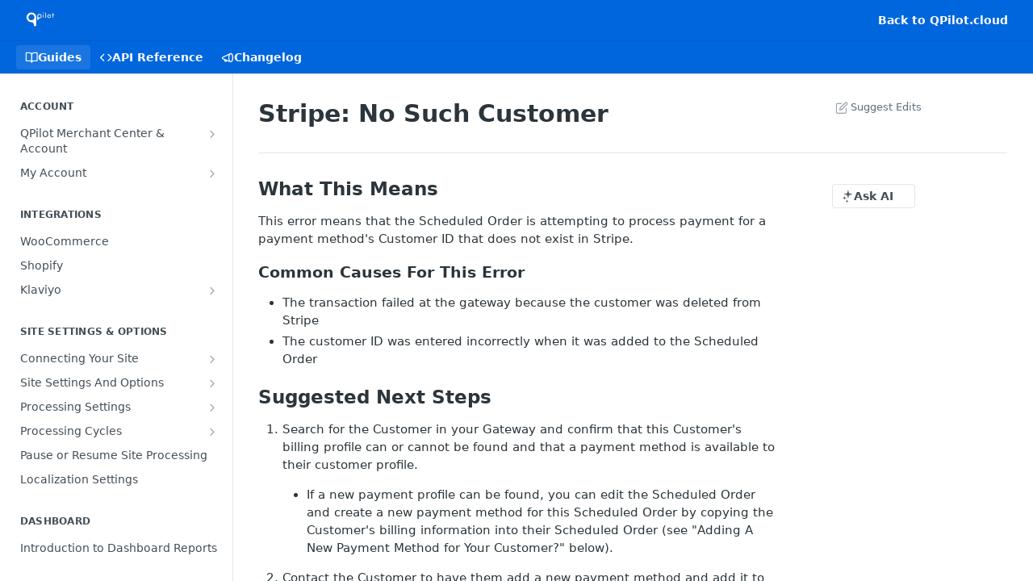

--- FILE ---
content_type: text/html; charset=utf-8
request_url: https://docs.qpilot.cloud/docs/2000-stripe-error-code-resource-missing-no-such-customer-cus__
body_size: 58783
content:
<!DOCTYPE html><html lang="en" style="" data-color-mode="light" class=" useReactApp  "><head><meta charset="utf-8"><meta name="readme-deploy" content="5.590.0"><meta name="readme-subdomain" content="qpilot"><meta name="readme-version" content="2.0"><title>Stripe: No Such Customer</title><meta name="description" content="What This Means This error means that the Scheduled Order is attempting to process payment for a payment method's Customer ID that does not exist in Stripe. Common Causes For This Error The transaction failed at the gateway because the customer was deleted from Stripe The customer ID was entered inc..." data-rh="true"><meta property="og:title" content="Stripe: No Such Customer" data-rh="true"><meta property="og:description" content="What This Means This error means that the Scheduled Order is attempting to process payment for a payment method's Customer ID that does not exist in Stripe. Common Causes For This Error The transaction failed at the gateway because the customer was deleted from Stripe The customer ID was entered inc..." data-rh="true"><meta property="og:site_name" content="QPilot - The Most Flexible Subscription Delivery Platform"><meta name="twitter:title" content="Stripe: No Such Customer" data-rh="true"><meta name="twitter:description" content="What This Means This error means that the Scheduled Order is attempting to process payment for a payment method's Customer ID that does not exist in Stripe. Common Causes For This Error The transaction failed at the gateway because the customer was deleted from Stripe The customer ID was entered inc..." data-rh="true"><meta name="twitter:card" content="summary_large_image"><meta name="viewport" content="width=device-width, initial-scale=1.0"><meta property="og:image" content="https://cdn.readme.io/og-image/create?type=docs&amp;title=Stripe%3A%20No%20Such%20Customer&amp;projectTitle=QPilot%20-%20The%20Most%20Flexibl...&amp;description=What%20This%20Means%20This%20error%20means%20that%20the%20Scheduled%20Order%20is%20attempting%20to%20process%20payment%20for%20a%20payment%20method's%20Customer%20ID%20that%20does%20not%20exist%20in%20Stripe.%20Common%20Causes%20For%20This%20Error%20The%20transaction%20failed%20at%20the%20gateway%20because%20the%20customer%20was%20deleted%20from%20Stripe%20The%20customer%20ID%20was%20entered%20inc...&amp;logoUrl=https%3A%2F%2Ffiles.readme.io%2Fdc043c9-small-qpilot-logo-blue.png&amp;color=%230066DD&amp;variant=light" data-rh="true"><meta name="twitter:image" content="https://cdn.readme.io/og-image/create?type=docs&amp;title=Stripe%3A%20No%20Such%20Customer&amp;projectTitle=QPilot%20-%20The%20Most%20Flexibl...&amp;description=What%20This%20Means%20This%20error%20means%20that%20the%20Scheduled%20Order%20is%20attempting%20to%20process%20payment%20for%20a%20payment%20method's%20Customer%20ID%20that%20does%20not%20exist%20in%20Stripe.%20Common%20Causes%20For%20This%20Error%20The%20transaction%20failed%20at%20the%20gateway%20because%20the%20customer%20was%20deleted%20from%20Stripe%20The%20customer%20ID%20was%20entered%20inc...&amp;logoUrl=https%3A%2F%2Ffiles.readme.io%2Fdc043c9-small-qpilot-logo-blue.png&amp;color=%230066DD&amp;variant=light" data-rh="true"><meta property="og:image:width" content="1200"><meta property="og:image:height" content="630"><link id="favicon" rel="shortcut icon" href="https://files.readme.io/881bf41-small-favicon.png" type="image/png"><link rel="canonical" href="https://docs.qpilot.cloud/docs/2000-stripe-error-code-resource-missing-no-such-customer-cus__"><script src="https://cdn.readme.io/public/js/unauthorized-redirect.js?1769701181387"></script><script src="https://cdn.readme.io/public/js/cash-dom.min.js?1769701181387"></script><link data-chunk="Footer" rel="preload" as="style" href="https://cdn.readme.io/public/hub/web/Footer.7ca87f1efe735da787ba.css">
<link data-chunk="RDMD" rel="preload" as="style" href="https://cdn.readme.io/public/hub/web/RDMD.9331f322bb5b573f9d25.css">
<link data-chunk="RDMD" rel="preload" as="style" href="https://cdn.readme.io/public/hub/web/7752.3285ba3fb2d992038206.css">
<link data-chunk="routes-Doc" rel="preload" as="style" href="https://cdn.readme.io/public/hub/web/routes-Doc.56c757d7717d133332ed.css">
<link data-chunk="index" rel="preload" as="style" href="https://cdn.readme.io/public/hub/web/index.8ca2c2c4702dddc43f78.css">
<link data-chunk="Header" rel="preload" as="style" href="https://cdn.readme.io/public/hub/web/Header.82413ef8974544a1864f.css">
<link data-chunk="main" rel="preload" as="style" href="https://cdn.readme.io/public/hub/web/main.e535d1333e0ea1ac9c02.css">
<link data-chunk="main" rel="preload" as="style" href="https://cdn.readme.io/public/hub/web/ui-styles.8c62d2f8a6b576ec1aca.css">
<link data-chunk="main" rel="preload" as="script" href="https://cdn.readme.io/public/hub/web/main.52592d2fc9eb29c8e2b0.js">
<link data-chunk="routes-SuperHub" rel="preload" as="script" href="https://cdn.readme.io/public/hub/web/routes-SuperHub.352f6ae3496e6a32b329.js">
<link data-chunk="Header" rel="preload" as="script" href="https://cdn.readme.io/public/hub/web/Header.06af58502a828bf9b23f.js">
<link data-chunk="index" rel="preload" as="script" href="https://cdn.readme.io/public/hub/web/3766.649eaa2b700c2449e689.js">
<link data-chunk="index" rel="preload" as="script" href="https://cdn.readme.io/public/hub/web/6306.d91105b49ef3f33e4212.js">
<link data-chunk="index" rel="preload" as="script" href="https://cdn.readme.io/public/hub/web/6083.a6c01ccc57c962adc37b.js">
<link data-chunk="index" rel="preload" as="script" href="https://cdn.readme.io/public/hub/web/index.34f66f63109484c2a856.js">
<link data-chunk="routes-Doc" rel="preload" as="script" href="https://cdn.readme.io/public/hub/web/6563.536d53a51a39205d3d9b.js">
<link data-chunk="routes-Doc" rel="preload" as="script" href="https://cdn.readme.io/public/hub/web/6652.3900ee39f7cfe0a89511.js">
<link data-chunk="routes-Doc" rel="preload" as="script" href="https://cdn.readme.io/public/hub/web/6146.f99bcbc8d654cc36d7c8.js">
<link data-chunk="routes-Doc" rel="preload" as="script" href="https://cdn.readme.io/public/hub/web/8836.dbe2a8b6a6809625282d.js">
<link data-chunk="routes-Doc" rel="preload" as="script" href="https://cdn.readme.io/public/hub/web/4644.daf552d08b2238db683d.js">
<link data-chunk="routes-Doc" rel="preload" as="script" href="https://cdn.readme.io/public/hub/web/8951.faa6b2e8f237e648e441.js">
<link data-chunk="routes-Doc" rel="preload" as="script" href="https://cdn.readme.io/public/hub/web/3401.488a750b8c4c56d45f56.js">
<link data-chunk="routes-Doc" rel="preload" as="script" href="https://cdn.readme.io/public/hub/web/routes-Doc.4d60667b3db0cc824560.js">
<link data-chunk="RDMD" rel="preload" as="script" href="https://cdn.readme.io/public/hub/web/6123.a2ef3290db790599acca.js">
<link data-chunk="RDMD" rel="preload" as="script" href="https://cdn.readme.io/public/hub/web/8424.7ca51ba764db137ea058.js">
<link data-chunk="RDMD" rel="preload" as="script" href="https://cdn.readme.io/public/hub/web/3781.e78b96a01630dde138be.js">
<link data-chunk="RDMD" rel="preload" as="script" href="https://cdn.readme.io/public/hub/web/1617.596a9b501cfcb171d90d.js">
<link data-chunk="RDMD" rel="preload" as="script" href="https://cdn.readme.io/public/hub/web/8956.3758e76c308f3296d797.js">
<link data-chunk="RDMD" rel="preload" as="script" href="https://cdn.readme.io/public/hub/web/6349.f5fb17d5665e02ff626d.js">
<link data-chunk="RDMD" rel="preload" as="script" href="https://cdn.readme.io/public/hub/web/8850.375069a2e833ef27cc95.js">
<link data-chunk="RDMD" rel="preload" as="script" href="https://cdn.readme.io/public/hub/web/6825.51c479bcb6c34d8905c6.js">
<link data-chunk="RDMD" rel="preload" as="script" href="https://cdn.readme.io/public/hub/web/7752.e52ce1d081d91e5774db.js">
<link data-chunk="RDMD" rel="preload" as="script" href="https://cdn.readme.io/public/hub/web/4986.fac87e41ab2b319a47b8.js">
<link data-chunk="RDMD" rel="preload" as="script" href="https://cdn.readme.io/public/hub/web/RDMD.919251738abc9bfd483d.js">
<link data-chunk="Footer" rel="preload" as="script" href="https://cdn.readme.io/public/hub/web/Footer.dad73322159a06fdea08.js">
<link data-chunk="main" rel="stylesheet" href="https://cdn.readme.io/public/hub/web/ui-styles.8c62d2f8a6b576ec1aca.css">
<link data-chunk="main" rel="stylesheet" href="https://cdn.readme.io/public/hub/web/main.e535d1333e0ea1ac9c02.css">
<link data-chunk="Header" rel="stylesheet" href="https://cdn.readme.io/public/hub/web/Header.82413ef8974544a1864f.css">
<link data-chunk="index" rel="stylesheet" href="https://cdn.readme.io/public/hub/web/index.8ca2c2c4702dddc43f78.css">
<link data-chunk="routes-Doc" rel="stylesheet" href="https://cdn.readme.io/public/hub/web/routes-Doc.56c757d7717d133332ed.css">
<link data-chunk="RDMD" rel="stylesheet" href="https://cdn.readme.io/public/hub/web/7752.3285ba3fb2d992038206.css">
<link data-chunk="RDMD" rel="stylesheet" href="https://cdn.readme.io/public/hub/web/RDMD.9331f322bb5b573f9d25.css">
<link data-chunk="Footer" rel="stylesheet" href="https://cdn.readme.io/public/hub/web/Footer.7ca87f1efe735da787ba.css"><!-- CUSTOM CSS--><style title="rm-custom-css">:root{--project-color-primary:#0066DD;--project-color-inverse:#fff;--recipe-button-color:#0066DD;--recipe-button-color-hover:#003777;--recipe-button-color-active:#001f44;--recipe-button-color-focus:rgba(0, 102, 221, 0.25);--recipe-button-color-disabled:#aad1ff}[id=enterprise] .ReadMeUI[is=AlgoliaSearch]{--project-color-primary:#0066DD;--project-color-inverse:#fff}a{color:var(--color-link-primary,#06d)}a:hover{color:var(--color-link-primary-darken-5,#003777)}a.text-muted:hover{color:var(--color-link-primary,#06d)}.btn.btn-primary{background-color:#06d}.btn.btn-primary:hover{background-color:#003777}.theme-line #hub-landing-top h2{color:#06d}#hub-landing-top .btn:hover{color:#06d}.theme-line #hub-landing-top .btn:hover{color:#fff}.theme-solid header#hub-header #header-top{background-color:#06d}.theme-solid.header-gradient header#hub-header #header-top{background:linear-gradient(to bottom,#06d,#004390)}.theme-solid.header-custom header#hub-header #header-top{background-image:url(undefined)}.theme-line header#hub-header #header-top{border-bottom-color:#06d}.theme-line header#hub-header #header-top .btn{background-color:#06d}header#hub-header #header-top #header-logo{width:80px;height:40px;margin-top:0;background-image:url(https://files.readme.io/0ffa1ff-small-qpilot-logo-white.png)}#hub-subheader-parent #hub-subheader .hub-subheader-breadcrumbs .dropdown-menu a:hover{background-color:#06d}#subheader-links a.active{color:#06d!important;box-shadow:inset 0 -2px 0 #06d}#subheader-links a:hover{color:#06d!important;box-shadow:inset 0 -2px 0 #06d;opacity:.7}.discussion .submit-vote.submit-vote-parent.voted a.submit-vote-button{background-color:#06d}section#hub-discuss .discussion a .discuss-body h4{color:#06d}section#hub-discuss .discussion a:hover .discuss-body h4{color:#003777}#hub-subheader-parent #hub-subheader.sticky-header.sticky{border-bottom-color:#06d}#hub-subheader-parent #hub-subheader.sticky-header.sticky .search-box{border-bottom-color:#06d}#hub-search-results h3 em{color:#06d}.main_background,.tag-item{background:#06d!important}.main_background:hover{background:#003777!important}.main_color{color:#06d!important}.border_bottom_main_color{border-bottom:2px solid #06d}.main_color_hover:hover{color:#06d!important}section#hub-discuss h1{color:#06d}#hub-reference .hub-api .api-definition .api-try-it-out.active{border-color:#06d;background-color:#06d}#hub-reference .hub-api .api-definition .api-try-it-out.active:hover{background-color:#003777;border-color:#003777}#hub-reference .hub-api .api-definition .api-try-it-out:hover{border-color:#06d;color:#06d}#hub-reference .hub-reference .logs .logs-empty .logs-login-button,#hub-reference .hub-reference .logs .logs-login .logs-login-button{background-color:var(--project-color-primary,#06d);border-color:var(--project-color-primary,#06d)}#hub-reference .hub-reference .logs .logs-empty .logs-login-button:hover,#hub-reference .hub-reference .logs .logs-login .logs-login-button:hover{background-color:#003777;border-color:#003777}#hub-reference .hub-reference .logs .logs-empty>svg>path,#hub-reference .hub-reference .logs .logs-login>svg>path{fill:#06d;fill:var(--project-color-primary,#06d)}#hub-reference .hub-reference .logs:last-child .logs-empty,#hub-reference .hub-reference .logs:last-child .logs-login{margin-bottom:35px}#hub-reference .hub-reference .hub-reference-section .hub-reference-left header .hub-reference-edit:hover{color:#06d}.main-color-accent{border-bottom:3px solid #06d;padding-bottom:8px}/*! BEGIN HUB_CUSTOM_STYLES */#hub-subheader-parent #hub-subheader .hub-subheader-breadcrumbs .dropdown.left-dropdown .hub-breadcrumb-last{display:none}#hub-content h2{margin-bottom:15px;font-weight:400}/*! END HUB_CUSTOM_STYLES */</style><meta name="loadedProject" content="qpilot"><script>var storedColorMode = `light` === 'system' ? window.localStorage.getItem('color-scheme') : `light`
document.querySelector('[data-color-mode]').setAttribute('data-color-mode', storedColorMode)</script><script id="config" type="application/json" data-json="{&quot;algoliaIndex&quot;:&quot;readme_search_v2&quot;,&quot;amplitude&quot;:{&quot;apiKey&quot;:&quot;dc8065a65ef83d6ad23e37aaf014fc84&quot;,&quot;enabled&quot;:true},&quot;asset_url&quot;:&quot;https://cdn.readme.io&quot;,&quot;dashDomain&quot;:&quot;dash.readme.com&quot;,&quot;domain&quot;:&quot;readme.io&quot;,&quot;domainFull&quot;:&quot;https://dash.readme.com&quot;,&quot;encryptedLocalStorageKey&quot;:&quot;ekfls-2025-03-27&quot;,&quot;fullstory&quot;:{&quot;enabled&quot;:true,&quot;orgId&quot;:&quot;FSV9A&quot;},&quot;git&quot;:{&quot;sync&quot;:{&quot;bitbucket&quot;:{&quot;installationLink&quot;:&quot;https://developer.atlassian.com/console/install/310151e6-ca1a-4a44-9af6-1b523fea0561?signature=AYABeMn9vqFkrg%2F1DrJAQxSyVf4AAAADAAdhd3Mta21zAEthcm46YXdzOmttczp1cy13ZXN0LTI6NzA5NTg3ODM1MjQzOmtleS83MDVlZDY3MC1mNTdjLTQxYjUtOWY5Yi1lM2YyZGNjMTQ2ZTcAuAECAQB4IOp8r3eKNYw8z2v%2FEq3%2FfvrZguoGsXpNSaDveR%2FF%2Fo0BHUxIjSWx71zNK2RycuMYSgAAAH4wfAYJKoZIhvcNAQcGoG8wbQIBADBoBgkqhkiG9w0BBwEwHgYJYIZIAWUDBAEuMBEEDOJgARbqndU9YM%2FRdQIBEIA7unpCah%2BIu53NA72LkkCDhNHOv%2BgRD7agXAO3jXqw0%2FAcBOB0%2F5LmpzB5f6B1HpkmsAN2i2SbsFL30nkAB2F3cy1rbXMAS2Fybjphd3M6a21zOmV1LXdlc3QtMTo3MDk1ODc4MzUyNDM6a2V5LzQ2MzBjZTZiLTAwYzMtNGRlMi04NzdiLTYyN2UyMDYwZTVjYwC4AQICAHijmwVTMt6Oj3F%2B0%2B0cVrojrS8yZ9ktpdfDxqPMSIkvHAGT%[base64]%2BMHwGCSqGSIb3DQEHBqBvMG0CAQAwaAYJKoZIhvcNAQcBMB4GCWCGSAFlAwQBLjARBAzzWhThsIgJwrr%2FY2ECARCAOxoaW9pob21lweyAfrIm6Fw7gd8D%2B%2F8LHk4rl3jjULDM35%2FVPuqBrqKunYZSVCCGNGB3RqpQJr%2FasASiAgAAAAAMAAAQAAAAAAAAAAAAAAAAAEokowLKsF1tMABEq%2BKNyJP%2F%2F%2F%2F%2FAAAAAQAAAAAAAAAAAAAAAQAAADJLzRcp6MkqKR43PUjOiRxxbxXYhLc6vFXEutK3%2BQ71yuPq4dC8pAHruOVQpvVcUSe8dptV8c7wR8BTJjv%2F%2FNe8r0g%3D&amp;product=bitbucket&quot;}}},&quot;metrics&quot;:{&quot;billingCronEnabled&quot;:&quot;true&quot;,&quot;dashUrl&quot;:&quot;https://m.readme.io&quot;,&quot;defaultUrl&quot;:&quot;https://m.readme.io&quot;,&quot;exportMaxRetries&quot;:12,&quot;wsUrl&quot;:&quot;wss://m.readme.io&quot;},&quot;micro&quot;:{&quot;baseUrl&quot;:&quot;https://micro-beta.readme.com&quot;},&quot;proxyUrl&quot;:&quot;https://try.readme.io&quot;,&quot;readmeRecaptchaSiteKey&quot;:&quot;6LesVBYpAAAAAESOCHOyo2kF9SZXPVb54Nwf3i2x&quot;,&quot;releaseVersion&quot;:&quot;5.590.0&quot;,&quot;reservedWords&quot;:{&quot;tools&quot;:[&quot;execute-request&quot;,&quot;get-code-snippet&quot;,&quot;get-endpoint&quot;,&quot;get-request-body&quot;,&quot;get-response-schema&quot;,&quot;get-server-variables&quot;,&quot;list-endpoints&quot;,&quot;list-security-schemes&quot;,&quot;list-specs&quot;,&quot;search-specs&quot;,&quot;search&quot;,&quot;fetch&quot;]},&quot;sentry&quot;:{&quot;dsn&quot;:&quot;https://3bbe57a973254129bcb93e47dc0cc46f@o343074.ingest.sentry.io/2052166&quot;,&quot;enabled&quot;:true},&quot;shMigration&quot;:{&quot;promoVideo&quot;:&quot;&quot;,&quot;forceWaitlist&quot;:false,&quot;migrationPreview&quot;:false},&quot;sslBaseDomain&quot;:&quot;readmessl.com&quot;,&quot;sslGenerationService&quot;:&quot;ssl.readmessl.com&quot;,&quot;stripePk&quot;:&quot;pk_live_5103PML2qXbDukVh7GDAkQoR4NSuLqy8idd5xtdm9407XdPR6o3bo663C1ruEGhXJjpnb2YCpj8EU1UvQYanuCjtr00t1DRCf2a&quot;,&quot;superHub&quot;:{&quot;newProjectsEnabled&quot;:true},&quot;wootric&quot;:{&quot;accountToken&quot;:&quot;NPS-122b75a4&quot;,&quot;enabled&quot;:true}}"></script></head><body class="body-none theme-solid header-solid header-bg-size-auto header-bg-pos-tl header-overlay-triangles reference-layout-column lumosity-normal "><div id="ssr-top"></div><div id="ssr-main"><div class="App ThemeContext ThemeContext_dark ThemeContext_classic" style="--color-primary:#0066DD;--color-primary-inverse:#fff;--color-primary-alt:#004390;--color-primary-darken-10:#004eaa;--color-primary-darken-20:#003777;--color-primary-alpha-25:rgba(0, 102, 221, 0.25);--color-link-primary:#0066DD;--color-link-primary-darken-5:#005ac3;--color-link-primary-darken-10:#004eaa;--color-link-primary-darken-20:#003777;--color-link-primary-alpha-50:rgba(0, 102, 221, 0.5);--color-link-primary-alpha-25:rgba(0, 102, 221, 0.25);--color-link-background:rgba(0, 102, 221, 0.09);--color-link-text:#fff;--color-login-link:#018ef5;--color-login-link-text:#fff;--color-login-link-darken-10:#0171c2;--color-login-link-primary-alpha-50:rgba(1, 142, 245, 0.5)"><div class="ContentWithOwlbotx4PaFDoA1KMz"><div class="ContentWithOwlbot-content2X1XexaN8Lf2"><header class="Header3zzata9F_ZPQ rm-Header_classic rm-Header"><div class="rm-Header-top Header-topuTMpygDG4e1V Header-top_classic3g7Q6zoBy8zh"><div class="rm-Container rm-Container_flex"><div style="outline:none" tabindex="-1"><a href="#content" target="_self" class="Button Button_md rm-JumpTo Header-jumpTo3IWKQXmhSI5D Button_primary">Jump to Content</a></div><div class="rm-Header-left Header-leftADQdGVqx1wqU"><a class="rm-Logo Header-logo1Xy41PtkzbdG" href="https://qpilot.cloud" target="_self"><img alt="QPilot - The Most Flexible Subscription Delivery Platform" class="rm-Logo-img Header-logo-img3YvV4lcGKkeb" src="https://files.readme.io/0ffa1ff-small-qpilot-logo-white.png"/></a></div><div class="rm-Header-left Header-leftADQdGVqx1wqU Header-left_mobile1RG-X93lx6PF"><div><button aria-label="Toggle navigation menu" class="icon-menu menu3d6DYNDa3tk5" type="button"></button><div class=""><div class="Flyout95xhYIIoTKtc undefined rm-Flyout" data-testid="flyout"><div class="MobileFlyout1hHJpUd-nYkd"><a aria-current="page" class="rm-MobileFlyout-item NavItem-item1gDDTqaXGhm1 NavItem-item_mobile1qG3gd-Mkck-  active" href="/docs" target="_self"><i class="icon-guides NavItem-badge1qOxpfTiALoz rm-Header-bottom-link-icon"></i><span class="NavItem-textSlZuuL489uiw">Guides</span></a><a class="rm-MobileFlyout-item NavItem-item1gDDTqaXGhm1 NavItem-item_mobile1qG3gd-Mkck- " href="/reference" target="_self"><i class="icon-references NavItem-badge1qOxpfTiALoz rm-Header-bottom-link-icon"></i><span class="NavItem-textSlZuuL489uiw">API Reference</span></a><a class="rm-MobileFlyout-item NavItem-item1gDDTqaXGhm1 NavItem-item_mobile1qG3gd-Mkck- " href="/changelog" target="_self"><i class="icon-changelog NavItem-badge1qOxpfTiALoz rm-Header-bottom-link-icon"></i><span class="NavItem-textSlZuuL489uiw">Changelog</span></a><hr class="MobileFlyout-divider10xf7R2X1MeW"/><a class="rm-MobileFlyout-item NavItem-item1gDDTqaXGhm1 NavItem-item_mobile1qG3gd-Mkck- NavItem_dropdown-muted1xJVuczwGc74" href="https://QPilot.cloud" rel="noopener" target="_blank" to="https://QPilot.cloud">Back to QPilot.cloud</a><a class="MobileFlyout-logo3Lq1eTlk1K76 Header-logo1Xy41PtkzbdG rm-Logo" href="https://qpilot.cloud" target="_self"><img alt="QPilot - The Most Flexible Subscription Delivery Platform" class="Header-logo-img3YvV4lcGKkeb rm-Logo-img" src="https://files.readme.io/0ffa1ff-small-qpilot-logo-white.png"/></a></div></div></div></div><div class="Header-left-nav2xWPWMNHOGf_"><i aria-hidden="true" class="icon-guides Header-left-nav-icon10glJKFwewOv"></i>Guides</div></div><div class="rm-Header-right Header-right21PC2XTT6aMg"><span class="Header-right_desktop14ja01RUQ7HE"><a class="Button Button_md rm-Header-link rm-Header-top-link Button_slate_text Header-link2tXYTgXq85zW" href="https://QPilot.cloud" target="_self" to="https://QPilot.cloud">Back to QPilot.cloud</a></span><div class="Header-searchtb6Foi0-D9Vx"><button aria-label="Search ⌘k" class="rm-SearchToggle" data-symbol="⌘"><div class="rm-SearchToggle-icon icon-search1"></div></button></div></div></div></div><div class="Header-bottom2eLKOFXMEmh5 Header-bottom_classic rm-Header-bottom"><div class="rm-Container rm-Container_flex"><nav aria-label="Primary navigation" class="Header-leftADQdGVqx1wqU Header-subnavnVH8URdkgvEl" role="navigation"><a aria-current="page" class="Button Button_md rm-Header-link rm-Header-bottom-link Button_slate_text Header-bottom-link_mobile  active" href="/docs" target="_self"><i class="icon-guides rm-Header-bottom-link-icon"></i><span>Guides</span></a><a class="Button Button_md rm-Header-link rm-Header-bottom-link Button_slate_text Header-bottom-link_mobile " href="/reference" target="_self"><i class="icon-references rm-Header-bottom-link-icon"></i><span>API Reference</span></a><a class="Button Button_md rm-Header-link rm-Header-bottom-link Button_slate_text Header-bottom-link_mobile " href="/changelog" target="_self"><i class="icon-changelog rm-Header-bottom-link-icon"></i><span>Changelog</span></a><div class="Header-subnav-tabyNLkcOA6xAra" style="transform:translateX(0px);width:0"></div></nav><button align="center" justify="between" style="--flex-gap:var(--xs)" class="Button Button_sm Flex Flex_row MobileSubnav1DsTfasXloM2 Button_contrast Button_contrast_outline" type="button"><span class="Button-label">Stripe: No Such Customer</span><span class="IconWrapper Icon-wrapper2z2wVIeGsiUy"><span class="Icon3_D2ysxFZ_ll Icon-empty6PuNZVw0joPv" style="--icon-color:inherit;--icon-size:inherit;--icon-stroke-width:2px"></span></span></button></div></div><div class="hub-search-results--reactApp " id="hub-search-results"><div class="hub-container"><div class="modal-backdrop rm-SearchModal" role="button" tabindex="0"></div></div></div></header><main class="rm-Guides"><div class="rm-Container rm-Container_flex"><nav aria-label="Secondary navigation" class="rm-Sidebar hub-sidebar reference-redesign Nav3C5f8FcjkaHj rm-Sidebar_guides" id="hub-sidebar" role="navigation"><div class="Sidebar1t2G1ZJq-vU1 rm-Sidebar hub-sidebar-content"><section class="Sidebar-listWrapper6Q9_yUrG906C rm-Sidebar-section"><h2 class="Sidebar-headingTRQyOa2pk0gh rm-Sidebar-heading">Account</h2><ul class="Sidebar-list_sidebarLayout3RaX72iQNOEI Sidebar-list3cZWQLaBf9k8 rm-Sidebar-list"><li class="Sidebar-item23D-2Kd61_k3"><a class="Sidebar-link2Dsha-r-GKh2 Sidebar-link_parent text-wrap rm-Sidebar-link" target="_self" href="/docs/qpilot-merchant-account"><span class="Sidebar-link-textLuTE1ySm4Kqn"><span class="Sidebar-link-text_label1gCT_uPnx7Gu">QPilot Merchant Center &amp; Account</span></span><button aria-expanded="false" aria-label="Show subpages for QPilot Merchant Center &amp; Account" class="Sidebar-link-buttonWrapper3hnFHNku8_BJ" type="button"><i aria-hidden="true" class="Sidebar-link-iconnjiqEiZlPn0W Sidebar-link-expandIcon2yVH6SarI6NW icon-chevron-rightward"></i></button></a><ul class="subpages Sidebar-list3cZWQLaBf9k8 rm-Sidebar-list"><li class="Sidebar-item23D-2Kd61_k3"><a class="Sidebar-link2Dsha-r-GKh2 childless subpage text-wrap rm-Sidebar-link" target="_self" href="/docs/how-to-activate-your-account"><span class="Sidebar-link-textLuTE1ySm4Kqn"><span class="Sidebar-link-text_label1gCT_uPnx7Gu">How to activate your account?</span></span></a></li></ul></li><li class="Sidebar-item23D-2Kd61_k3"><a class="Sidebar-link2Dsha-r-GKh2 Sidebar-link_parent text-wrap rm-Sidebar-link" target="_self" href="/docs/profile"><span class="Sidebar-link-textLuTE1ySm4Kqn"><span class="Sidebar-link-text_label1gCT_uPnx7Gu">My Account</span></span><button aria-expanded="false" aria-label="Show subpages for My Account" class="Sidebar-link-buttonWrapper3hnFHNku8_BJ" type="button"><i aria-hidden="true" class="Sidebar-link-iconnjiqEiZlPn0W Sidebar-link-expandIcon2yVH6SarI6NW icon-chevron-rightward"></i></button></a><ul class="subpages Sidebar-list3cZWQLaBf9k8 rm-Sidebar-list"><li class="Sidebar-item23D-2Kd61_k3"><a class="Sidebar-link2Dsha-r-GKh2 childless subpage text-wrap rm-Sidebar-link" target="_self" href="/docs/subscription"><span class="Sidebar-link-textLuTE1ySm4Kqn"><span class="Sidebar-link-text_label1gCT_uPnx7Gu">Subscription</span></span></a></li><li class="Sidebar-item23D-2Kd61_k3"><a class="Sidebar-link2Dsha-r-GKh2 childless subpage text-wrap rm-Sidebar-link" target="_self" href="/docs/contact-phone-numbers"><span class="Sidebar-link-textLuTE1ySm4Kqn"><span class="Sidebar-link-text_label1gCT_uPnx7Gu">User &amp; Site Contact Phone Numbers</span></span></a></li></ul></li></ul></section><section class="Sidebar-listWrapper6Q9_yUrG906C rm-Sidebar-section"><h2 class="Sidebar-headingTRQyOa2pk0gh rm-Sidebar-heading">Integrations</h2><ul class="Sidebar-list_sidebarLayout3RaX72iQNOEI Sidebar-list3cZWQLaBf9k8 rm-Sidebar-list"><li class="Sidebar-item23D-2Kd61_k3"><a class="Sidebar-link2Dsha-r-GKh2 childless text-wrap rm-Sidebar-link" target="_self" href="/docs/woocommerce"><span class="Sidebar-link-textLuTE1ySm4Kqn"><span class="Sidebar-link-text_label1gCT_uPnx7Gu">WooCommerce</span></span></a></li><li class="Sidebar-item23D-2Kd61_k3"><a class="Sidebar-link2Dsha-r-GKh2 childless text-wrap rm-Sidebar-link" target="_self" href="/docs/shopify"><span class="Sidebar-link-textLuTE1ySm4Kqn"><span class="Sidebar-link-text_label1gCT_uPnx7Gu">Shopify</span></span></a></li><li class="Sidebar-item23D-2Kd61_k3"><a class="Sidebar-link2Dsha-r-GKh2 Sidebar-link_parent text-wrap rm-Sidebar-link" target="_self" href="/docs/klaviyo"><span class="Sidebar-link-textLuTE1ySm4Kqn"><span class="Sidebar-link-text_label1gCT_uPnx7Gu">Klaviyo</span></span><button aria-expanded="false" aria-label="Show subpages for Klaviyo" class="Sidebar-link-buttonWrapper3hnFHNku8_BJ" type="button"><i aria-hidden="true" class="Sidebar-link-iconnjiqEiZlPn0W Sidebar-link-expandIcon2yVH6SarI6NW icon-chevron-rightward"></i></button></a><ul class="subpages Sidebar-list3cZWQLaBf9k8 rm-Sidebar-list"><li class="Sidebar-item23D-2Kd61_k3"><a class="Sidebar-link2Dsha-r-GKh2 childless subpage text-wrap rm-Sidebar-link" target="_self" href="/docs/klaviyo-fields"><span class="Sidebar-link-textLuTE1ySm4Kqn"><span class="Sidebar-link-text_label1gCT_uPnx7Gu">Klaviyo Fields</span></span></a></li></ul></li></ul></section><section class="Sidebar-listWrapper6Q9_yUrG906C rm-Sidebar-section"><h2 class="Sidebar-headingTRQyOa2pk0gh rm-Sidebar-heading">Site Settings &amp; Options</h2><ul class="Sidebar-list_sidebarLayout3RaX72iQNOEI Sidebar-list3cZWQLaBf9k8 rm-Sidebar-list"><li class="Sidebar-item23D-2Kd61_k3"><a class="Sidebar-link2Dsha-r-GKh2 Sidebar-link_parent text-wrap rm-Sidebar-link" target="_self" href="/docs/connecting-your-site"><span class="Sidebar-link-textLuTE1ySm4Kqn"><span class="Sidebar-link-text_label1gCT_uPnx7Gu">Connecting Your Site</span></span><button aria-expanded="false" aria-label="Show subpages for Connecting Your Site" class="Sidebar-link-buttonWrapper3hnFHNku8_BJ" type="button"><i aria-hidden="true" class="Sidebar-link-iconnjiqEiZlPn0W Sidebar-link-expandIcon2yVH6SarI6NW icon-chevron-rightward"></i></button></a><ul class="subpages Sidebar-list3cZWQLaBf9k8 rm-Sidebar-list"><li class="Sidebar-item23D-2Kd61_k3"><a class="Sidebar-link2Dsha-r-GKh2 childless subpage text-wrap rm-Sidebar-link" target="_self" href="/docs/whitelisting-qpilot-ip-addresses-with-firewalls"><span class="Sidebar-link-textLuTE1ySm4Kqn"><span class="Sidebar-link-text_label1gCT_uPnx7Gu">Whitelisting QPilot IP Addresses With Firewalls</span></span></a></li></ul></li><li class="Sidebar-item23D-2Kd61_k3"><a class="Sidebar-link2Dsha-r-GKh2 Sidebar-link_parent text-wrap rm-Sidebar-link" target="_self" href="/docs/site-settings-and-options"><span class="Sidebar-link-textLuTE1ySm4Kqn"><span class="Sidebar-link-text_label1gCT_uPnx7Gu">Site Settings And Options</span></span><button aria-expanded="false" aria-label="Show subpages for Site Settings And Options" class="Sidebar-link-buttonWrapper3hnFHNku8_BJ" type="button"><i aria-hidden="true" class="Sidebar-link-iconnjiqEiZlPn0W Sidebar-link-expandIcon2yVH6SarI6NW icon-chevron-rightward"></i></button></a><ul class="subpages Sidebar-list3cZWQLaBf9k8 rm-Sidebar-list"><li class="Sidebar-item23D-2Kd61_k3"><a class="Sidebar-link2Dsha-r-GKh2 childless subpage text-wrap rm-Sidebar-link" target="_self" href="/docs/notifications-to-administrators"><span class="Sidebar-link-textLuTE1ySm4Kqn"><span class="Sidebar-link-text_label1gCT_uPnx7Gu">Notifications for Merchants</span></span></a></li><li class="Sidebar-item23D-2Kd61_k3"><a class="Sidebar-link2Dsha-r-GKh2 childless subpage text-wrap rm-Sidebar-link" target="_self" href="/docs/locking-scheduled-orders"><span class="Sidebar-link-textLuTE1ySm4Kqn"><span class="Sidebar-link-text_label1gCT_uPnx7Gu">Locking Scheduled Orders</span></span></a></li></ul></li><li class="Sidebar-item23D-2Kd61_k3"><a class="Sidebar-link2Dsha-r-GKh2 Sidebar-link_parent text-wrap rm-Sidebar-link" target="_self" href="/docs/processing-time-settings"><span class="Sidebar-link-textLuTE1ySm4Kqn"><span class="Sidebar-link-text_label1gCT_uPnx7Gu">Processing Settings</span></span><button aria-expanded="false" aria-label="Show subpages for Processing Settings" class="Sidebar-link-buttonWrapper3hnFHNku8_BJ" type="button"><i aria-hidden="true" class="Sidebar-link-iconnjiqEiZlPn0W Sidebar-link-expandIcon2yVH6SarI6NW icon-chevron-rightward"></i></button></a><ul class="subpages Sidebar-list3cZWQLaBf9k8 rm-Sidebar-list"><li class="Sidebar-item23D-2Kd61_k3"><a class="Sidebar-link2Dsha-r-GKh2 childless subpage text-wrap rm-Sidebar-link" target="_self" href="/docs/how-processing-works"><span class="Sidebar-link-textLuTE1ySm4Kqn"><span class="Sidebar-link-text_label1gCT_uPnx7Gu">How Processing Works</span></span></a></li><li class="Sidebar-item23D-2Kd61_k3"><a class="Sidebar-link2Dsha-r-GKh2 childless subpage text-wrap rm-Sidebar-link" target="_self" href="/docs/site-processing-configuration-examples"><span class="Sidebar-link-textLuTE1ySm4Kqn"><span class="Sidebar-link-text_label1gCT_uPnx7Gu">Site Processing Configuration Examples</span></span></a></li></ul></li><li class="Sidebar-item23D-2Kd61_k3"><a class="Sidebar-link2Dsha-r-GKh2 Sidebar-link_parent text-wrap rm-Sidebar-link" target="_self" href="/docs/processing-cycles"><span class="Sidebar-link-textLuTE1ySm4Kqn"><span class="Sidebar-link-text_label1gCT_uPnx7Gu">Processing Cycles</span></span><button aria-expanded="false" aria-label="Show subpages for Processing Cycles" class="Sidebar-link-buttonWrapper3hnFHNku8_BJ" type="button"><i aria-hidden="true" class="Sidebar-link-iconnjiqEiZlPn0W Sidebar-link-expandIcon2yVH6SarI6NW icon-chevron-rightward"></i></button></a><ul class="subpages Sidebar-list3cZWQLaBf9k8 rm-Sidebar-list"><li class="Sidebar-item23D-2Kd61_k3"><a class="Sidebar-link2Dsha-r-GKh2 childless subpage text-wrap rm-Sidebar-link" target="_self" href="/docs/editing-a-processing-cycle"><span class="Sidebar-link-textLuTE1ySm4Kqn"><span class="Sidebar-link-text_label1gCT_uPnx7Gu">Editing A Processing Cycle</span></span></a></li><li class="Sidebar-item23D-2Kd61_k3"><a class="Sidebar-link2Dsha-r-GKh2 childless subpage text-wrap rm-Sidebar-link" target="_self" href="/docs/processing-cycle-logs"><span class="Sidebar-link-textLuTE1ySm4Kqn"><span class="Sidebar-link-text_label1gCT_uPnx7Gu">Processing Cycle Logs</span></span></a></li><li class="Sidebar-item23D-2Kd61_k3"><a class="Sidebar-link2Dsha-r-GKh2 childless subpage text-wrap rm-Sidebar-link" target="_self" href="/docs/completing-a-processing-cycle"><span class="Sidebar-link-textLuTE1ySm4Kqn"><span class="Sidebar-link-text_label1gCT_uPnx7Gu">Completing A Processing Cycle</span></span></a></li><li class="Sidebar-item23D-2Kd61_k3"><a class="Sidebar-link2Dsha-r-GKh2 childless subpage text-wrap rm-Sidebar-link" target="_self" href="/docs/voiding-a-processing-cycle"><span class="Sidebar-link-textLuTE1ySm4Kqn"><span class="Sidebar-link-text_label1gCT_uPnx7Gu">Voiding A Processing Cycle</span></span></a></li></ul></li><li class="Sidebar-item23D-2Kd61_k3"><a class="Sidebar-link2Dsha-r-GKh2 childless text-wrap rm-Sidebar-link" target="_self" href="/docs/how-do-i-pause-resume-site-processing"><span class="Sidebar-link-textLuTE1ySm4Kqn"><span class="Sidebar-link-text_label1gCT_uPnx7Gu">Pause or Resume Site Processing</span></span></a></li><li class="Sidebar-item23D-2Kd61_k3"><a class="Sidebar-link2Dsha-r-GKh2 childless text-wrap rm-Sidebar-link" target="_self" href="/docs/localization-settings"><span class="Sidebar-link-textLuTE1ySm4Kqn"><span class="Sidebar-link-text_label1gCT_uPnx7Gu">Localization Settings</span></span></a></li></ul></section><section class="Sidebar-listWrapper6Q9_yUrG906C rm-Sidebar-section"><h2 class="Sidebar-headingTRQyOa2pk0gh rm-Sidebar-heading">Dashboard</h2><ul class="Sidebar-list_sidebarLayout3RaX72iQNOEI Sidebar-list3cZWQLaBf9k8 rm-Sidebar-list"><li class="Sidebar-item23D-2Kd61_k3"><a class="Sidebar-link2Dsha-r-GKh2 childless text-wrap rm-Sidebar-link" target="_self" href="/docs/dashboard"><span class="Sidebar-link-textLuTE1ySm4Kqn"><span class="Sidebar-link-text_label1gCT_uPnx7Gu">Introduction to Dashboard Reports</span></span></a></li></ul></section><section class="Sidebar-listWrapper6Q9_yUrG906C rm-Sidebar-section"><h2 class="Sidebar-headingTRQyOa2pk0gh rm-Sidebar-heading">Products</h2><ul class="Sidebar-list_sidebarLayout3RaX72iQNOEI Sidebar-list3cZWQLaBf9k8 rm-Sidebar-list"><li class="Sidebar-item23D-2Kd61_k3"><a class="Sidebar-link2Dsha-r-GKh2 childless text-wrap rm-Sidebar-link" target="_self" href="/docs/updating-products-in-scheduled-orders"><span class="Sidebar-link-textLuTE1ySm4Kqn"><span class="Sidebar-link-text_label1gCT_uPnx7Gu">Updating Products in Scheduled Orders</span></span></a></li><li class="Sidebar-item23D-2Kd61_k3"><a class="Sidebar-link2Dsha-r-GKh2 childless text-wrap rm-Sidebar-link" target="_self" href="/docs/product-fields"><span class="Sidebar-link-textLuTE1ySm4Kqn"><span class="Sidebar-link-text_label1gCT_uPnx7Gu">Product Fields</span></span></a></li></ul></section><section class="Sidebar-listWrapper6Q9_yUrG906C rm-Sidebar-section"><h2 class="Sidebar-headingTRQyOa2pk0gh rm-Sidebar-heading">Product Groups</h2><ul class="Sidebar-list_sidebarLayout3RaX72iQNOEI Sidebar-list3cZWQLaBf9k8 rm-Sidebar-list"><li class="Sidebar-item23D-2Kd61_k3"><a class="Sidebar-link2Dsha-r-GKh2 childless text-wrap rm-Sidebar-link" target="_self" href="/docs/product-groups"><span class="Sidebar-link-textLuTE1ySm4Kqn"><span class="Sidebar-link-text_label1gCT_uPnx7Gu">How Product Groups Work</span></span></a></li><li class="Sidebar-item23D-2Kd61_k3"><a class="Sidebar-link2Dsha-r-GKh2 childless text-wrap rm-Sidebar-link" target="_self" href="/docs/product-group-discounts-with-coupons"><span class="Sidebar-link-textLuTE1ySm4Kqn"><span class="Sidebar-link-text_label1gCT_uPnx7Gu">Discounting Product Groups with Coupons</span></span></a></li></ul></section><section class="Sidebar-listWrapper6Q9_yUrG906C rm-Sidebar-section"><h2 class="Sidebar-headingTRQyOa2pk0gh rm-Sidebar-heading">Customers</h2><ul class="Sidebar-list_sidebarLayout3RaX72iQNOEI Sidebar-list3cZWQLaBf9k8 rm-Sidebar-list"><li class="Sidebar-item23D-2Kd61_k3"><a class="Sidebar-link2Dsha-r-GKh2 childless text-wrap rm-Sidebar-link" target="_self" href="/docs/customer-fields"><span class="Sidebar-link-textLuTE1ySm4Kqn"><span class="Sidebar-link-text_label1gCT_uPnx7Gu">Customer Fields</span></span></a></li></ul></section><section class="Sidebar-listWrapper6Q9_yUrG906C rm-Sidebar-section"><h2 class="Sidebar-headingTRQyOa2pk0gh rm-Sidebar-heading">Scheduled Orders</h2><ul class="Sidebar-list_sidebarLayout3RaX72iQNOEI Sidebar-list3cZWQLaBf9k8 rm-Sidebar-list"><li class="Sidebar-item23D-2Kd61_k3"><a class="Sidebar-link2Dsha-r-GKh2 Sidebar-link_parent text-wrap rm-Sidebar-link" target="_self" href="/docs/managing-scheduled-orders"><span class="Sidebar-link-textLuTE1ySm4Kqn"><span class="Sidebar-link-text_label1gCT_uPnx7Gu">Managing Scheduled Orders</span></span><button aria-expanded="false" aria-label="Show subpages for Managing Scheduled Orders" class="Sidebar-link-buttonWrapper3hnFHNku8_BJ" type="button"><i aria-hidden="true" class="Sidebar-link-iconnjiqEiZlPn0W Sidebar-link-expandIcon2yVH6SarI6NW icon-chevron-rightward"></i></button></a><ul class="subpages Sidebar-list3cZWQLaBf9k8 rm-Sidebar-list"><li class="Sidebar-item23D-2Kd61_k3"><a class="Sidebar-link2Dsha-r-GKh2 childless subpage text-wrap rm-Sidebar-link" target="_self" href="/docs/editing-scheduled-orders"><span class="Sidebar-link-textLuTE1ySm4Kqn"><span class="Sidebar-link-text_label1gCT_uPnx7Gu">Editing Scheduled Orders</span></span></a></li><li class="Sidebar-item23D-2Kd61_k3"><a class="Sidebar-link2Dsha-r-GKh2 childless subpage text-wrap rm-Sidebar-link" target="_self" href="/docs/scheduled-order-view-fields"><span class="Sidebar-link-textLuTE1ySm4Kqn"><span class="Sidebar-link-text_label1gCT_uPnx7Gu">Scheduled Order View Fields</span></span></a></li><li class="Sidebar-item23D-2Kd61_k3"><a class="Sidebar-link2Dsha-r-GKh2 childless subpage text-wrap rm-Sidebar-link" target="_self" href="/docs/scheduled-order-fields"><span class="Sidebar-link-textLuTE1ySm4Kqn"><span class="Sidebar-link-text_label1gCT_uPnx7Gu">Create Scheduled Order Fields</span></span></a></li></ul></li><li class="Sidebar-item23D-2Kd61_k3"><a class="Sidebar-link2Dsha-r-GKh2 Sidebar-link_parent text-wrap rm-Sidebar-link" target="_self" href="/docs/scheduled-order-actions-menu"><span class="Sidebar-link-textLuTE1ySm4Kqn"><span class="Sidebar-link-text_label1gCT_uPnx7Gu">Scheduled Order Actions Menu</span></span><button aria-expanded="false" aria-label="Show subpages for Scheduled Order Actions Menu" class="Sidebar-link-buttonWrapper3hnFHNku8_BJ" type="button"><i aria-hidden="true" class="Sidebar-link-iconnjiqEiZlPn0W Sidebar-link-expandIcon2yVH6SarI6NW icon-chevron-rightward"></i></button></a><ul class="subpages Sidebar-list3cZWQLaBf9k8 rm-Sidebar-list"><li class="Sidebar-item23D-2Kd61_k3"><a class="Sidebar-link2Dsha-r-GKh2 childless subpage text-wrap rm-Sidebar-link" target="_self" href="/docs/scheduled-order-bulk-actions"><span class="Sidebar-link-textLuTE1ySm4Kqn"><span class="Sidebar-link-text_label1gCT_uPnx7Gu">Scheduled Order Bulk Actions</span></span></a></li></ul></li><li class="Sidebar-item23D-2Kd61_k3"><a class="Sidebar-link2Dsha-r-GKh2 Sidebar-link_parent text-wrap rm-Sidebar-link" target="_self" href="/docs/retry-processing-failed-scheduled-orders"><span class="Sidebar-link-textLuTE1ySm4Kqn"><span class="Sidebar-link-text_label1gCT_uPnx7Gu">Retry Processing Failed Scheduled Orders</span></span><button aria-expanded="false" aria-label="Show subpages for Retry Processing Failed Scheduled Orders" class="Sidebar-link-buttonWrapper3hnFHNku8_BJ" type="button"><i aria-hidden="true" class="Sidebar-link-iconnjiqEiZlPn0W Sidebar-link-expandIcon2yVH6SarI6NW icon-chevron-rightward"></i></button></a><ul class="subpages Sidebar-list3cZWQLaBf9k8 rm-Sidebar-list"><li class="Sidebar-item23D-2Kd61_k3"><a class="Sidebar-link2Dsha-r-GKh2 childless subpage text-wrap rm-Sidebar-link" target="_self" href="/docs/how-do-my-customers-retry-processing-failed-scheduled-orders"><span class="Sidebar-link-textLuTE1ySm4Kqn"><span class="Sidebar-link-text_label1gCT_uPnx7Gu">How Customers Retry Processing Failed Scheduled Orders</span></span></a></li></ul></li></ul></section><section class="Sidebar-listWrapper6Q9_yUrG906C rm-Sidebar-section"><h2 class="Sidebar-headingTRQyOa2pk0gh rm-Sidebar-heading">MAPS</h2><ul class="Sidebar-list_sidebarLayout3RaX72iQNOEI Sidebar-list3cZWQLaBf9k8 rm-Sidebar-list"><li class="Sidebar-item23D-2Kd61_k3"><a class="Sidebar-link2Dsha-r-GKh2 childless text-wrap rm-Sidebar-link" target="_self" href="/docs/maps"><span class="Sidebar-link-textLuTE1ySm4Kqn"><span class="Sidebar-link-text_label1gCT_uPnx7Gu">Introduction to MAPs (Automated Flows)</span></span></a></li><li class="Sidebar-item23D-2Kd61_k3"><a class="Sidebar-link2Dsha-r-GKh2 childless text-wrap rm-Sidebar-link" target="_self" href="/docs/how-to-maps-examples"><span class="Sidebar-link-textLuTE1ySm4Kqn"><span class="Sidebar-link-text_label1gCT_uPnx7Gu">&quot;How To&quot; MAPs Examples</span></span></a></li></ul></section><section class="Sidebar-listWrapper6Q9_yUrG906C rm-Sidebar-section"><h2 class="Sidebar-headingTRQyOa2pk0gh rm-Sidebar-heading">Retain &amp; Grow</h2><ul class="Sidebar-list_sidebarLayout3RaX72iQNOEI Sidebar-list3cZWQLaBf9k8 rm-Sidebar-list"><li class="Sidebar-item23D-2Kd61_k3"><a class="Sidebar-link2Dsha-r-GKh2 Sidebar-link_parent text-wrap rm-Sidebar-link" target="_self" href="/docs/retain-and-grow"><span class="Sidebar-link-textLuTE1ySm4Kqn"><span class="Sidebar-link-text_label1gCT_uPnx7Gu">Retention Workflows</span></span><button aria-expanded="false" aria-label="Show subpages for Retention Workflows" class="Sidebar-link-buttonWrapper3hnFHNku8_BJ" type="button"><i aria-hidden="true" class="Sidebar-link-iconnjiqEiZlPn0W Sidebar-link-expandIcon2yVH6SarI6NW icon-chevron-rightward"></i></button></a><ul class="subpages Sidebar-list3cZWQLaBf9k8 rm-Sidebar-list"><li class="Sidebar-item23D-2Kd61_k3"><a class="Sidebar-link2Dsha-r-GKh2 childless subpage text-wrap rm-Sidebar-link" target="_self" href="/docs/retention-results"><span class="Sidebar-link-textLuTE1ySm4Kqn"><span class="Sidebar-link-text_label1gCT_uPnx7Gu">Survey Results</span></span></a></li></ul></li><li class="Sidebar-item23D-2Kd61_k3"><a class="Sidebar-link2Dsha-r-GKh2 childless text-wrap rm-Sidebar-link" target="_self" href="/docs/dunning-workflows"><span class="Sidebar-link-textLuTE1ySm4Kqn"><span class="Sidebar-link-text_label1gCT_uPnx7Gu">Dunning Workflows</span></span></a></li><li class="Sidebar-item23D-2Kd61_k3"><a class="Sidebar-link2Dsha-r-GKh2 childless text-wrap rm-Sidebar-link" target="_self" href="/docs/quick-action-links"><span class="Sidebar-link-textLuTE1ySm4Kqn"><span class="Sidebar-link-text_label1gCT_uPnx7Gu">Quick Action Links</span></span></a></li></ul></section><section class="Sidebar-listWrapper6Q9_yUrG906C rm-Sidebar-section"><h2 class="Sidebar-headingTRQyOa2pk0gh rm-Sidebar-heading">Shipping Integrations</h2><ul class="Sidebar-list_sidebarLayout3RaX72iQNOEI Sidebar-list3cZWQLaBf9k8 rm-Sidebar-list"><li class="Sidebar-item23D-2Kd61_k3"><a class="Sidebar-link2Dsha-r-GKh2 childless text-wrap rm-Sidebar-link" target="_self" href="/docs/shipperhq"><span class="Sidebar-link-textLuTE1ySm4Kqn"><span class="Sidebar-link-text_label1gCT_uPnx7Gu">ShipperHQ</span></span></a></li><li class="Sidebar-item23D-2Kd61_k3"><a class="Sidebar-link2Dsha-r-GKh2 childless text-wrap rm-Sidebar-link" target="_self" href="/docs/usps-integration-1"><span class="Sidebar-link-textLuTE1ySm4Kqn"><span class="Sidebar-link-text_label1gCT_uPnx7Gu">USPS</span></span></a></li></ul></section><section class="Sidebar-listWrapper6Q9_yUrG906C rm-Sidebar-section"><h2 class="Sidebar-headingTRQyOa2pk0gh rm-Sidebar-heading">Shipping Rates</h2><ul class="Sidebar-list_sidebarLayout3RaX72iQNOEI Sidebar-list3cZWQLaBf9k8 rm-Sidebar-list"><li class="Sidebar-item23D-2Kd61_k3"><a class="Sidebar-link2Dsha-r-GKh2 childless text-wrap rm-Sidebar-link" target="_self" href="/docs/shipping-rates"><span class="Sidebar-link-textLuTE1ySm4Kqn"><span class="Sidebar-link-text_label1gCT_uPnx7Gu">How Shipping Rates Work</span></span></a></li><li class="Sidebar-item23D-2Kd61_k3"><a class="Sidebar-link2Dsha-r-GKh2 childless text-wrap rm-Sidebar-link" target="_self" href="/docs/managing-shipping-rates"><span class="Sidebar-link-textLuTE1ySm4Kqn"><span class="Sidebar-link-text_label1gCT_uPnx7Gu">Managing Shipping Rates</span></span></a></li><li class="Sidebar-item23D-2Kd61_k3"><a class="Sidebar-link2Dsha-r-GKh2 childless text-wrap rm-Sidebar-link" target="_self" href="/docs/setting-up-shipping-rates"><span class="Sidebar-link-textLuTE1ySm4Kqn"><span class="Sidebar-link-text_label1gCT_uPnx7Gu">Shipping Rate Fields</span></span></a></li><li class="Sidebar-item23D-2Kd61_k3"><a class="Sidebar-link2Dsha-r-GKh2 childless text-wrap rm-Sidebar-link" target="_self" href="/docs/split-shipping-rates-for-scheduled-orders"><span class="Sidebar-link-textLuTE1ySm4Kqn"><span class="Sidebar-link-text_label1gCT_uPnx7Gu">Split Shipping Rates for Scheduled Orders</span></span></a></li><li class="Sidebar-item23D-2Kd61_k3"><a class="Sidebar-link2Dsha-r-GKh2 childless text-wrap rm-Sidebar-link" target="_self" href="/docs/shipping-how-to"><span class="Sidebar-link-textLuTE1ySm4Kqn"><span class="Sidebar-link-text_label1gCT_uPnx7Gu">&quot;How To&quot; Shipping Examples</span></span></a></li><li class="Sidebar-item23D-2Kd61_k3"><a class="Sidebar-link2Dsha-r-GKh2 childless text-wrap rm-Sidebar-link" target="_self" href="/docs/units-of-measurement"><span class="Sidebar-link-textLuTE1ySm4Kqn"><span class="Sidebar-link-text_label1gCT_uPnx7Gu">Units of Measurement</span></span></a></li><li class="Sidebar-item23D-2Kd61_k3"><a class="Sidebar-link2Dsha-r-GKh2 childless text-wrap rm-Sidebar-link" target="_self" href="/docs/postal-codes"><span class="Sidebar-link-textLuTE1ySm4Kqn"><span class="Sidebar-link-text_label1gCT_uPnx7Gu">Postal Codes</span></span></a></li></ul></section><section class="Sidebar-listWrapper6Q9_yUrG906C rm-Sidebar-section"><h2 class="Sidebar-headingTRQyOa2pk0gh rm-Sidebar-heading">Shipping Addresses</h2><ul class="Sidebar-list_sidebarLayout3RaX72iQNOEI Sidebar-list3cZWQLaBf9k8 rm-Sidebar-list"><li class="Sidebar-item23D-2Kd61_k3"><a class="Sidebar-link2Dsha-r-GKh2 childless text-wrap rm-Sidebar-link" target="_self" href="/docs/shipping-addresses"><span class="Sidebar-link-textLuTE1ySm4Kqn"><span class="Sidebar-link-text_label1gCT_uPnx7Gu">Shipping Addresses for Scheduled Orders</span></span></a></li></ul></section><section class="Sidebar-listWrapper6Q9_yUrG906C rm-Sidebar-section"><h2 class="Sidebar-headingTRQyOa2pk0gh rm-Sidebar-heading">Payment Integrations</h2><ul class="Sidebar-list_sidebarLayout3RaX72iQNOEI Sidebar-list3cZWQLaBf9k8 rm-Sidebar-list"><li class="Sidebar-item23D-2Kd61_k3"><a class="Sidebar-link2Dsha-r-GKh2 childless text-wrap rm-Sidebar-link" target="_self" href="/docs/how-payments-work"><span class="Sidebar-link-textLuTE1ySm4Kqn"><span class="Sidebar-link-text_label1gCT_uPnx7Gu">How Payments Work</span></span></a></li><li class="Sidebar-item23D-2Kd61_k3"><a class="Sidebar-link2Dsha-r-GKh2 Sidebar-link_parent text-wrap rm-Sidebar-link" target="_self" href="/docs/authorizenet"><span class="Sidebar-link-textLuTE1ySm4Kqn"><span class="Sidebar-link-text_label1gCT_uPnx7Gu">Authorize.Net</span></span><button aria-expanded="false" aria-label="Show subpages for Authorize.Net" class="Sidebar-link-buttonWrapper3hnFHNku8_BJ" type="button"><i aria-hidden="true" class="Sidebar-link-iconnjiqEiZlPn0W Sidebar-link-expandIcon2yVH6SarI6NW icon-chevron-rightward"></i></button></a><ul class="subpages Sidebar-list3cZWQLaBf9k8 rm-Sidebar-list"><li class="Sidebar-item23D-2Kd61_k3"><a class="Sidebar-link2Dsha-r-GKh2 childless subpage text-wrap rm-Sidebar-link" target="_self" href="/docs/authnet-add-payment"><span class="Sidebar-link-textLuTE1ySm4Kqn"><span class="Sidebar-link-text_label1gCT_uPnx7Gu">How Do I Add Payment Methods Manually from My Gateway to Scheduled Orders?</span></span></a></li><li class="Sidebar-item23D-2Kd61_k3"><a class="Sidebar-link2Dsha-r-GKh2 childless subpage text-wrap rm-Sidebar-link" target="_self" href="/docs/authnet-fraud-dection"><span class="Sidebar-link-textLuTE1ySm4Kqn"><span class="Sidebar-link-text_label1gCT_uPnx7Gu">Can I Use My Advanced Fraud Detection Suite Transaction Filters?</span></span></a></li></ul></li><li class="Sidebar-item23D-2Kd61_k3"><a class="Sidebar-link2Dsha-r-GKh2 childless text-wrap rm-Sidebar-link" target="_self" href="/docs/braintree"><span class="Sidebar-link-textLuTE1ySm4Kqn"><span class="Sidebar-link-text_label1gCT_uPnx7Gu">Braintree</span></span></a></li><li class="Sidebar-item23D-2Kd61_k3"><a class="Sidebar-link2Dsha-r-GKh2 childless text-wrap rm-Sidebar-link" target="_self" href="/docs/cybersource"><span class="Sidebar-link-textLuTE1ySm4Kqn"><span class="Sidebar-link-text_label1gCT_uPnx7Gu">CyberSource</span></span></a></li><li class="Sidebar-item23D-2Kd61_k3"><a class="Sidebar-link2Dsha-r-GKh2 childless text-wrap rm-Sidebar-link" target="_self" href="/docs/paya"><span class="Sidebar-link-textLuTE1ySm4Kqn"><span class="Sidebar-link-text_label1gCT_uPnx7Gu">Paya</span></span></a></li><li class="Sidebar-item23D-2Kd61_k3"><a class="Sidebar-link2Dsha-r-GKh2 childless text-wrap rm-Sidebar-link" target="_self" href="/docs/paypal"><span class="Sidebar-link-textLuTE1ySm4Kqn"><span class="Sidebar-link-text_label1gCT_uPnx7Gu">PayPal Checkout (PayPal v1)</span></span></a></li><li class="Sidebar-item23D-2Kd61_k3"><a class="Sidebar-link2Dsha-r-GKh2 childless text-wrap rm-Sidebar-link" target="_self" href="/docs/paypal-payments-paypal-v3"><span class="Sidebar-link-textLuTE1ySm4Kqn"><span class="Sidebar-link-text_label1gCT_uPnx7Gu">PayPal Payments (PayPal v3)</span></span></a></li><li class="Sidebar-item23D-2Kd61_k3"><a class="Sidebar-link2Dsha-r-GKh2 childless text-wrap rm-Sidebar-link" target="_self" href="/docs/nmi"><span class="Sidebar-link-textLuTE1ySm4Kqn"><span class="Sidebar-link-text_label1gCT_uPnx7Gu">NMI</span></span></a></li><li class="Sidebar-item23D-2Kd61_k3"><a class="Sidebar-link2Dsha-r-GKh2 childless text-wrap rm-Sidebar-link" target="_self" href="/docs/square"><span class="Sidebar-link-textLuTE1ySm4Kqn"><span class="Sidebar-link-text_label1gCT_uPnx7Gu">Square</span></span></a></li><li class="Sidebar-item23D-2Kd61_k3"><a class="Sidebar-link2Dsha-r-GKh2 childless text-wrap rm-Sidebar-link" target="_self" href="/docs/stripe"><span class="Sidebar-link-textLuTE1ySm4Kqn"><span class="Sidebar-link-text_label1gCT_uPnx7Gu">Stripe</span></span></a></li><li class="Sidebar-item23D-2Kd61_k3"><a class="Sidebar-link2Dsha-r-GKh2 childless text-wrap rm-Sidebar-link" target="_self" href="/docs/trustcommerce"><span class="Sidebar-link-textLuTE1ySm4Kqn"><span class="Sidebar-link-text_label1gCT_uPnx7Gu">TrustCommerce</span></span></a></li><li class="Sidebar-item23D-2Kd61_k3"><a class="Sidebar-link2Dsha-r-GKh2 childless text-wrap rm-Sidebar-link" target="_self" href="/docs/other-payment-type-and-method"><span class="Sidebar-link-textLuTE1ySm4Kqn"><span class="Sidebar-link-text_label1gCT_uPnx7Gu">&quot;Other&quot; Payment Type and Method</span></span></a></li><li class="Sidebar-item23D-2Kd61_k3"><a class="Sidebar-link2Dsha-r-GKh2 childless text-wrap rm-Sidebar-link" target="_self" href="/docs/loading-payment-methods-from-your-gateway"><span class="Sidebar-link-textLuTE1ySm4Kqn"><span class="Sidebar-link-text_label1gCT_uPnx7Gu">Loading Payment Methods From Your Gateway</span></span></a></li></ul></section><section class="Sidebar-listWrapper6Q9_yUrG906C rm-Sidebar-section"><h2 class="Sidebar-headingTRQyOa2pk0gh rm-Sidebar-heading">Coupons</h2><ul class="Sidebar-list_sidebarLayout3RaX72iQNOEI Sidebar-list3cZWQLaBf9k8 rm-Sidebar-list"><li class="Sidebar-item23D-2Kd61_k3"><a class="Sidebar-link2Dsha-r-GKh2 childless text-wrap rm-Sidebar-link" target="_self" href="/docs/managing-coupons"><span class="Sidebar-link-textLuTE1ySm4Kqn"><span class="Sidebar-link-text_label1gCT_uPnx7Gu">Managing Coupons</span></span></a></li><li class="Sidebar-item23D-2Kd61_k3"><a class="Sidebar-link2Dsha-r-GKh2 childless text-wrap rm-Sidebar-link" target="_self" href="/docs/coupon-reference-guide"><span class="Sidebar-link-textLuTE1ySm4Kqn"><span class="Sidebar-link-text_label1gCT_uPnx7Gu">Coupon Reference Guide</span></span></a></li><li class="Sidebar-item23D-2Kd61_k3"><a class="Sidebar-link2Dsha-r-GKh2 childless text-wrap rm-Sidebar-link" target="_self" href="/docs/coupon-fields"><span class="Sidebar-link-textLuTE1ySm4Kqn"><span class="Sidebar-link-text_label1gCT_uPnx7Gu">Coupon Fields</span></span></a></li></ul></section><section class="Sidebar-listWrapper6Q9_yUrG906C rm-Sidebar-section"><h2 class="Sidebar-headingTRQyOa2pk0gh rm-Sidebar-heading">Customer Portal</h2><ul class="Sidebar-list_sidebarLayout3RaX72iQNOEI Sidebar-list3cZWQLaBf9k8 rm-Sidebar-list"><li class="Sidebar-item23D-2Kd61_k3"><a class="Sidebar-link2Dsha-r-GKh2 childless text-wrap rm-Sidebar-link" target="_self" href="/docs/general-settings"><span class="Sidebar-link-textLuTE1ySm4Kqn"><span class="Sidebar-link-text_label1gCT_uPnx7Gu">General Settings</span></span></a></li><li class="Sidebar-item23D-2Kd61_k3"><a class="Sidebar-link2Dsha-r-GKh2 childless text-wrap rm-Sidebar-link" target="_self" href="/docs/subscriber-success-guide-copy"><span class="Sidebar-link-textLuTE1ySm4Kqn"><span class="Sidebar-link-text_label1gCT_uPnx7Gu">Subscriber Success Guide</span></span></a></li><li class="Sidebar-item23D-2Kd61_k3"><a class="Sidebar-link2Dsha-r-GKh2 Sidebar-link_parent text-wrap rm-Sidebar-link" target="_self" href="/docs/v2-subscriber-portal"><span class="Sidebar-link-textLuTE1ySm4Kqn"><span class="Sidebar-link-text_label1gCT_uPnx7Gu">v2 Subscriber Portal</span></span><button aria-expanded="false" aria-label="Show subpages for v2 Subscriber Portal" class="Sidebar-link-buttonWrapper3hnFHNku8_BJ" type="button"><i aria-hidden="true" class="Sidebar-link-iconnjiqEiZlPn0W Sidebar-link-expandIcon2yVH6SarI6NW icon-chevron-rightward"></i></button></a><ul class="subpages Sidebar-list3cZWQLaBf9k8 rm-Sidebar-list"><li class="Sidebar-item23D-2Kd61_k3"><a class="Sidebar-link2Dsha-r-GKh2 childless subpage text-wrap rm-Sidebar-link" target="_self" href="/docs/customer-how-to-guides"><span class="Sidebar-link-textLuTE1ySm4Kqn"><span class="Sidebar-link-text_label1gCT_uPnx7Gu">Subscriber How-to Guides</span></span></a></li><li class="Sidebar-item23D-2Kd61_k3"><a class="Sidebar-link2Dsha-r-GKh2 childless subpage text-wrap rm-Sidebar-link" target="_self" href="/docs/styling-the-v2-subscriber-portal"><span class="Sidebar-link-textLuTE1ySm4Kqn"><span class="Sidebar-link-text_label1gCT_uPnx7Gu">Styling The v2 Subscriber Portal</span></span></a></li></ul></li></ul></section><section class="Sidebar-listWrapper6Q9_yUrG906C rm-Sidebar-section"><h2 class="Sidebar-headingTRQyOa2pk0gh rm-Sidebar-heading">Customer Notifications</h2><ul class="Sidebar-list_sidebarLayout3RaX72iQNOEI Sidebar-list3cZWQLaBf9k8 rm-Sidebar-list"><li class="Sidebar-item23D-2Kd61_k3"><a class="Sidebar-link2Dsha-r-GKh2 Sidebar-link_parent text-wrap rm-Sidebar-link" target="_self" href="/docs/email-notifications"><span class="Sidebar-link-textLuTE1ySm4Kqn"><span class="Sidebar-link-text_label1gCT_uPnx7Gu">Notifications for Customers</span></span><button aria-expanded="false" aria-label="Show subpages for Notifications for Customers" class="Sidebar-link-buttonWrapper3hnFHNku8_BJ" type="button"><i aria-hidden="true" class="Sidebar-link-iconnjiqEiZlPn0W Sidebar-link-expandIcon2yVH6SarI6NW icon-chevron-rightward"></i></button></a><ul class="subpages Sidebar-list3cZWQLaBf9k8 rm-Sidebar-list"><li class="Sidebar-item23D-2Kd61_k3"><a class="Sidebar-link2Dsha-r-GKh2 childless subpage text-wrap rm-Sidebar-link" target="_self" href="/docs/template-style-settings"><span class="Sidebar-link-textLuTE1ySm4Kqn"><span class="Sidebar-link-text_label1gCT_uPnx7Gu">Template Style Settings</span></span></a></li><li class="Sidebar-item23D-2Kd61_k3"><a class="Sidebar-link2Dsha-r-GKh2 childless subpage text-wrap rm-Sidebar-link" target="_self" href="/docs/3rd-party-notifications"><span class="Sidebar-link-textLuTE1ySm4Kqn"><span class="Sidebar-link-text_label1gCT_uPnx7Gu">3rd Party Notifications</span></span></a></li><li class="Sidebar-item23D-2Kd61_k3"><a class="Sidebar-link2Dsha-r-GKh2 childless subpage text-wrap rm-Sidebar-link" target="_self" href="/docs/email-sender-authentication-spf-dkim-and-dmarc"><span class="Sidebar-link-textLuTE1ySm4Kqn"><span class="Sidebar-link-text_label1gCT_uPnx7Gu">Email Sender Authentication: SPF, DKIM, and DMARC</span></span></a></li></ul></li><li class="Sidebar-item23D-2Kd61_k3"><a class="Sidebar-link2Dsha-r-GKh2 childless text-wrap rm-Sidebar-link" target="_self" href="/docs/edit-template"><span class="Sidebar-link-textLuTE1ySm4Kqn"><span class="Sidebar-link-text_label1gCT_uPnx7Gu">Email Templates</span></span></a></li></ul></section><section class="Sidebar-listWrapper6Q9_yUrG906C rm-Sidebar-section"><h2 class="Sidebar-headingTRQyOa2pk0gh rm-Sidebar-heading">Reports</h2><ul class="Sidebar-list_sidebarLayout3RaX72iQNOEI Sidebar-list3cZWQLaBf9k8 rm-Sidebar-list"><li class="Sidebar-item23D-2Kd61_k3"><a class="Sidebar-link2Dsha-r-GKh2 Sidebar-link_parent text-wrap rm-Sidebar-link" target="_self" href="/docs/introduction-to-reports"><span class="Sidebar-link-textLuTE1ySm4Kqn"><span class="Sidebar-link-text_label1gCT_uPnx7Gu">Reports</span></span><button aria-expanded="false" aria-label="Show subpages for Reports" class="Sidebar-link-buttonWrapper3hnFHNku8_BJ" type="button"><i aria-hidden="true" class="Sidebar-link-iconnjiqEiZlPn0W Sidebar-link-expandIcon2yVH6SarI6NW icon-chevron-rightward"></i></button></a><ul class="subpages Sidebar-list3cZWQLaBf9k8 rm-Sidebar-list"><li class="Sidebar-item23D-2Kd61_k3"><a class="Sidebar-link2Dsha-r-GKh2 childless subpage text-wrap rm-Sidebar-link" target="_self" href="/docs/products-by-date-summary"><span class="Sidebar-link-textLuTE1ySm4Kqn"><span class="Sidebar-link-text_label1gCT_uPnx7Gu">Products by Date Summary</span></span></a></li><li class="Sidebar-item23D-2Kd61_k3"><a class="Sidebar-link2Dsha-r-GKh2 childless subpage text-wrap rm-Sidebar-link" target="_self" href="/docs/scheduled-orders-by-product"><span class="Sidebar-link-textLuTE1ySm4Kqn"><span class="Sidebar-link-text_label1gCT_uPnx7Gu">Scheduled Orders by Product</span></span></a></li><li class="Sidebar-item23D-2Kd61_k3"><a class="Sidebar-link2Dsha-r-GKh2 childless subpage text-wrap rm-Sidebar-link" target="_self" href="/docs/scheduled-order-metrics"><span class="Sidebar-link-textLuTE1ySm4Kqn"><span class="Sidebar-link-text_label1gCT_uPnx7Gu">Scheduled Order Metrics</span></span></a></li><li class="Sidebar-item23D-2Kd61_k3"><a class="Sidebar-link2Dsha-r-GKh2 childless subpage text-wrap rm-Sidebar-link" target="_self" href="/docs/event-logs"><span class="Sidebar-link-textLuTE1ySm4Kqn"><span class="Sidebar-link-text_label1gCT_uPnx7Gu">Event Logs</span></span></a></li><li class="Sidebar-item23D-2Kd61_k3"><a class="Sidebar-link2Dsha-r-GKh2 childless subpage text-wrap rm-Sidebar-link" target="_self" href="/docs/customer-metrics"><span class="Sidebar-link-textLuTE1ySm4Kqn"><span class="Sidebar-link-text_label1gCT_uPnx7Gu">Customer Metrics</span></span></a></li><li class="Sidebar-item23D-2Kd61_k3"><a class="Sidebar-link2Dsha-r-GKh2 childless subpage text-wrap rm-Sidebar-link" target="_self" href="/docs/email-delivery"><span class="Sidebar-link-textLuTE1ySm4Kqn"><span class="Sidebar-link-text_label1gCT_uPnx7Gu">Email Delivery</span></span></a></li><li class="Sidebar-item23D-2Kd61_k3"><a class="Sidebar-link2Dsha-r-GKh2 childless subpage text-wrap rm-Sidebar-link" target="_self" href="/docs/churn-analytics"><span class="Sidebar-link-textLuTE1ySm4Kqn"><span class="Sidebar-link-text_label1gCT_uPnx7Gu">Churn Analytics</span></span></a></li></ul></li><li class="Sidebar-item23D-2Kd61_k3"><a class="Sidebar-link2Dsha-r-GKh2 Sidebar-link_parent text-wrap rm-Sidebar-link" target="_self" href="/docs/revenue-analytics"><span class="Sidebar-link-textLuTE1ySm4Kqn"><span class="Sidebar-link-text_label1gCT_uPnx7Gu">Utilizing Reports</span></span><button aria-expanded="false" aria-label="Show subpages for Utilizing Reports" class="Sidebar-link-buttonWrapper3hnFHNku8_BJ" type="button"><i aria-hidden="true" class="Sidebar-link-iconnjiqEiZlPn0W Sidebar-link-expandIcon2yVH6SarI6NW icon-chevron-rightward"></i></button></a><ul class="subpages Sidebar-list3cZWQLaBf9k8 rm-Sidebar-list"><li class="Sidebar-item23D-2Kd61_k3"><a class="Sidebar-link2Dsha-r-GKh2 childless subpage text-wrap rm-Sidebar-link" target="_self" href="/docs/revenue-analytics"><span class="Sidebar-link-textLuTE1ySm4Kqn"><span class="Sidebar-link-text_label1gCT_uPnx7Gu">Revenue and Performance Analytics</span></span></a></li><li class="Sidebar-item23D-2Kd61_k3"><a class="Sidebar-link2Dsha-r-GKh2 childless subpage text-wrap rm-Sidebar-link" target="_self" href="/docs/customer-analysis"><span class="Sidebar-link-textLuTE1ySm4Kqn"><span class="Sidebar-link-text_label1gCT_uPnx7Gu">Customer Turnover and Analysis</span></span></a></li><li class="Sidebar-item23D-2Kd61_k3"><a class="Sidebar-link2Dsha-r-GKh2 childless subpage text-wrap rm-Sidebar-link" target="_self" href="/docs/product-analysis"><span class="Sidebar-link-textLuTE1ySm4Kqn"><span class="Sidebar-link-text_label1gCT_uPnx7Gu">Product Forecasting and Analysis</span></span></a></li><li class="Sidebar-item23D-2Kd61_k3"><a class="Sidebar-link2Dsha-r-GKh2 childless subpage text-wrap rm-Sidebar-link" target="_self" href="/docs/understanding-churn-reports"><span class="Sidebar-link-textLuTE1ySm4Kqn"><span class="Sidebar-link-text_label1gCT_uPnx7Gu">Understanding Churn Reports</span></span></a></li></ul></li><li class="Sidebar-item23D-2Kd61_k3"><a class="Sidebar-link2Dsha-r-GKh2 Sidebar-link_parent text-wrap rm-Sidebar-link" target="_self" href="/docs/advanced-analytics"><span class="Sidebar-link-textLuTE1ySm4Kqn"><span class="Sidebar-link-text_label1gCT_uPnx7Gu">Advanced Analytics and Reporting</span></span><button aria-expanded="false" aria-label="Show subpages for Advanced Analytics and Reporting" class="Sidebar-link-buttonWrapper3hnFHNku8_BJ" type="button"><i aria-hidden="true" class="Sidebar-link-iconnjiqEiZlPn0W Sidebar-link-expandIcon2yVH6SarI6NW icon-chevron-rightward"></i></button></a><ul class="subpages Sidebar-list3cZWQLaBf9k8 rm-Sidebar-list"><li class="Sidebar-item23D-2Kd61_k3"><a class="Sidebar-link2Dsha-r-GKh2 childless subpage text-wrap rm-Sidebar-link" target="_self" href="/docs/when-do-my-customers-delete-scheduled-orders"><span class="Sidebar-link-textLuTE1ySm4Kqn"><span class="Sidebar-link-text_label1gCT_uPnx7Gu">When do my customers delete Scheduled Orders?</span></span></a></li><li class="Sidebar-item23D-2Kd61_k3"><a class="Sidebar-link2Dsha-r-GKh2 childless subpage text-wrap rm-Sidebar-link" target="_self" href="/docs/how-to-run-a-cohort-analysis-on-a-sale-or-promotion"><span class="Sidebar-link-textLuTE1ySm4Kqn"><span class="Sidebar-link-text_label1gCT_uPnx7Gu">How to run a cohort analysis on a sale or promotion</span></span></a></li></ul></li></ul></section><section class="Sidebar-listWrapper6Q9_yUrG906C rm-Sidebar-section"><h2 class="Sidebar-headingTRQyOa2pk0gh rm-Sidebar-heading">Processing Error Codes</h2><ul class="Sidebar-list_sidebarLayout3RaX72iQNOEI Sidebar-list3cZWQLaBf9k8 rm-Sidebar-list"><li class="Sidebar-item23D-2Kd61_k3"><a class="Sidebar-link2Dsha-r-GKh2 childless text-wrap rm-Sidebar-link" target="_self" href="/docs/scheduled-order-failure-codes"><span class="Sidebar-link-textLuTE1ySm4Kqn"><span class="Sidebar-link-text_label1gCT_uPnx7Gu">Processing Error Codes</span></span></a></li><li class="Sidebar-item23D-2Kd61_k3"><a class="Sidebar-link2Dsha-r-GKh2 childless text-wrap rm-Sidebar-link" target="_self" href="/docs/1000-empty-scheduled-order"><span class="Sidebar-link-textLuTE1ySm4Kqn"><span class="Sidebar-link-text_label1gCT_uPnx7Gu">1000: Empty Scheduled Order</span></span></a></li><li class="Sidebar-item23D-2Kd61_k3"><a class="Sidebar-link2Dsha-r-GKh2 childless text-wrap rm-Sidebar-link" target="_self" href="/docs/99-unknown-error"><span class="Sidebar-link-textLuTE1ySm4Kqn"><span class="Sidebar-link-text_label1gCT_uPnx7Gu">99: Unknown Error</span></span></a></li><li class="Sidebar-item23D-2Kd61_k3"><a class="Sidebar-link2Dsha-r-GKh2 Sidebar-link_parent text-wrap rm-Sidebar-link" target="_self" href="/docs/1001-no-items-to-ship"><span class="Sidebar-link-textLuTE1ySm4Kqn"><span class="Sidebar-link-text_label1gCT_uPnx7Gu">1001: No Items to Ship</span></span><button aria-expanded="false" aria-label="Show subpages for 1001: No Items to Ship" class="Sidebar-link-buttonWrapper3hnFHNku8_BJ" type="button"><i aria-hidden="true" class="Sidebar-link-iconnjiqEiZlPn0W Sidebar-link-expandIcon2yVH6SarI6NW icon-chevron-rightward"></i></button></a><ul class="subpages Sidebar-list3cZWQLaBf9k8 rm-Sidebar-list"><li class="Sidebar-item23D-2Kd61_k3"><a class="Sidebar-link2Dsha-r-GKh2 childless subpage text-wrap rm-Sidebar-link" target="_self" href="/docs/1001-woocommerce-no-items-to-ship"><span class="Sidebar-link-textLuTE1ySm4Kqn"><span class="Sidebar-link-text_label1gCT_uPnx7Gu">1001: WooCommerce No Items to Ship</span></span></a></li></ul></li><li class="Sidebar-item23D-2Kd61_k3"><a class="Sidebar-link2Dsha-r-GKh2 Sidebar-link_parent text-wrap rm-Sidebar-link" target="_self" href="/docs/1002-shipping-rate-not-found"><span class="Sidebar-link-textLuTE1ySm4Kqn"><span class="Sidebar-link-text_label1gCT_uPnx7Gu">1002: No Shipping Rate Found</span></span><button aria-expanded="false" aria-label="Show subpages for 1002: No Shipping Rate Found" class="Sidebar-link-buttonWrapper3hnFHNku8_BJ" type="button"><i aria-hidden="true" class="Sidebar-link-iconnjiqEiZlPn0W Sidebar-link-expandIcon2yVH6SarI6NW icon-chevron-rightward"></i></button></a><ul class="subpages Sidebar-list3cZWQLaBf9k8 rm-Sidebar-list"><li class="Sidebar-item23D-2Kd61_k3"><a class="Sidebar-link2Dsha-r-GKh2 childless subpage text-wrap rm-Sidebar-link" target="_self" href="/docs/1002-no-shipping-rates-found-for-the-shipping-class"><span class="Sidebar-link-textLuTE1ySm4Kqn"><span class="Sidebar-link-text_label1gCT_uPnx7Gu">1002: No Shipping Rate For Shipping Class</span></span></a></li></ul></li><li class="Sidebar-item23D-2Kd61_k3"><a class="Sidebar-link2Dsha-r-GKh2 childless text-wrap rm-Sidebar-link" target="_self" href="/docs/1003-payment-integration-not-found"><span class="Sidebar-link-textLuTE1ySm4Kqn"><span class="Sidebar-link-text_label1gCT_uPnx7Gu">1003: Payment Integration Not Found</span></span></a></li><li class="Sidebar-item23D-2Kd61_k3"><a class="Sidebar-link2Dsha-r-GKh2 childless text-wrap rm-Sidebar-link" target="_self" href="/docs/1004-no-payment-method"><span class="Sidebar-link-textLuTE1ySm4Kqn"><span class="Sidebar-link-text_label1gCT_uPnx7Gu">1004: No Payment Method for Scheduled Order</span></span></a></li><li class="Sidebar-item23D-2Kd61_k3"><a class="Sidebar-link2Dsha-r-GKh2 Sidebar-link_parent text-wrap rm-Sidebar-link" target="_self" href="/docs/2000-payment-failed"><span class="Sidebar-link-textLuTE1ySm4Kqn"><span class="Sidebar-link-text_label1gCT_uPnx7Gu">2000: Payment Failed</span></span><button aria-expanded="false" aria-label="Show subpages for 2000: Payment Failed" class="Sidebar-link-buttonWrapper3hnFHNku8_BJ" type="button"><i aria-hidden="true" class="Sidebar-link-iconnjiqEiZlPn0W Sidebar-link-expandIcon2yVH6SarI6NW icon-chevron-rightward"></i></button></a><ul class="subpages Sidebar-list3cZWQLaBf9k8 rm-Sidebar-list"><li class="Sidebar-item23D-2Kd61_k3"><a class="Sidebar-link2Dsha-r-GKh2 childless subpage text-wrap rm-Sidebar-link" target="_self" href="/docs/2000-shopify-payment-failed"><span class="Sidebar-link-textLuTE1ySm4Kqn"><span class="Sidebar-link-text_label1gCT_uPnx7Gu">2000: Shopify Payment Failed</span></span></a></li><li class="Sidebar-item23D-2Kd61_k3"><a class="Sidebar-link2Dsha-r-GKh2 childless subpage text-wrap rm-Sidebar-link" target="_self" href="/docs/2000-shopify-payment-method-declined"><span class="Sidebar-link-textLuTE1ySm4Kqn"><span class="Sidebar-link-text_label1gCT_uPnx7Gu">Shopify Payment Method Declined</span></span></a></li><li class="Sidebar-item23D-2Kd61_k3"><a class="Sidebar-link2Dsha-r-GKh2 childless subpage text-wrap rm-Sidebar-link" target="_self" href="/docs/2000-shopify-expired-payment-method"><span class="Sidebar-link-textLuTE1ySm4Kqn"><span class="Sidebar-link-text_label1gCT_uPnx7Gu">Shopify Payment Method Expired</span></span></a></li><li class="Sidebar-item23D-2Kd61_k3"><a class="Sidebar-link2Dsha-r-GKh2 childless subpage text-wrap rm-Sidebar-link" target="_self" href="/docs/2000-authorizenet-user-authentication-failed-due-to-invalid-authentication-values"><span class="Sidebar-link-textLuTE1ySm4Kqn"><span class="Sidebar-link-text_label1gCT_uPnx7Gu">Authorize.net: E00007 User Authentication Failed Due To Invalid Authentication Values</span></span></a></li><li class="Sidebar-item23D-2Kd61_k3"><a class="Sidebar-link2Dsha-r-GKh2 childless subpage text-wrap rm-Sidebar-link" target="_self" href="/docs/2000-authorizenet-error-code-e00008-user-authentication-failed-the-account-or-api-user"><span class="Sidebar-link-textLuTE1ySm4Kqn"><span class="Sidebar-link-text_label1gCT_uPnx7Gu">Authorize.net: E00008 Account API User Inactive</span></span></a></li><li class="Sidebar-item23D-2Kd61_k3"><a class="Sidebar-link2Dsha-r-GKh2 childless subpage text-wrap rm-Sidebar-link" target="_self" href="/docs/2000-authorizenet-error-code-e00013-amount-is-invalid"><span class="Sidebar-link-textLuTE1ySm4Kqn"><span class="Sidebar-link-text_label1gCT_uPnx7Gu">Authorize.net: E00013 Amount Is Invalid</span></span></a></li><li class="Sidebar-item23D-2Kd61_k3"><a class="Sidebar-link2Dsha-r-GKh2 childless subpage text-wrap rm-Sidebar-link" target="_self" href="/docs/2000-authorizenet-error-code-e00014-customer-profile-id-is-required"><span class="Sidebar-link-textLuTE1ySm4Kqn"><span class="Sidebar-link-text_label1gCT_uPnx7Gu">Authorize.net: E00014 Profile ID and Payment Profile ID are required.</span></span></a></li><li class="Sidebar-item23D-2Kd61_k3"><a class="Sidebar-link2Dsha-r-GKh2 childless subpage text-wrap rm-Sidebar-link" target="_self" href="/docs/2000-authorizenet-error-code-e00104-server-in-maintenance-please-try-again-later"><span class="Sidebar-link-textLuTE1ySm4Kqn"><span class="Sidebar-link-text_label1gCT_uPnx7Gu">AuthorizeNet: E00104 Server in maintenance.</span></span></a></li><li class="Sidebar-item23D-2Kd61_k3"><a class="Sidebar-link2Dsha-r-GKh2 childless subpage text-wrap rm-Sidebar-link" target="_self" href="/docs/2000-authorizenet-error-code-e00027-credit-card-expiration-date-is-invalid"><span class="Sidebar-link-textLuTE1ySm4Kqn"><span class="Sidebar-link-text_label1gCT_uPnx7Gu">Authorize.net: E00027 Credit Card  Expiration Date Invalid</span></span></a></li><li class="Sidebar-item23D-2Kd61_k3"><a class="Sidebar-link2Dsha-r-GKh2 childless subpage text-wrap rm-Sidebar-link" target="_self" href="/docs/2000-authorizenet-this-transaction-has-been-declined"><span class="Sidebar-link-textLuTE1ySm4Kqn"><span class="Sidebar-link-text_label1gCT_uPnx7Gu">Authorize.net: E00027 This Transaction Has Been Declined</span></span></a></li><li class="Sidebar-item23D-2Kd61_k3"><a class="Sidebar-link2Dsha-r-GKh2 childless subpage text-wrap rm-Sidebar-link" target="_self" href="/docs/2000-authorizenet-the-credit-card-has-expired"><span class="Sidebar-link-textLuTE1ySm4Kqn"><span class="Sidebar-link-text_label1gCT_uPnx7Gu">Authorize.net: E00027 The credit card has expired</span></span></a></li><li class="Sidebar-item23D-2Kd61_k3"><a class="Sidebar-link2Dsha-r-GKh2 childless subpage text-wrap rm-Sidebar-link" target="_self" href="/docs/2000-authorizenet-the-transaction-has-been-declined-because-of-an-avs-mismatch-the-address"><span class="Sidebar-link-textLuTE1ySm4Kqn"><span class="Sidebar-link-text_label1gCT_uPnx7Gu">Authorize.net: E00027 AVS Billing Address mismatch</span></span></a></li><li class="Sidebar-item23D-2Kd61_k3"><a class="Sidebar-link2Dsha-r-GKh2 childless subpage text-wrap rm-Sidebar-link" target="_self" href="/docs/2000-authorizenet-error-code-e00027-an-error-occurred-during-processing-_-please-try-again"><span class="Sidebar-link-textLuTE1ySm4Kqn"><span class="Sidebar-link-text_label1gCT_uPnx7Gu">Authorize.net: E00027 An Error Occurred During Processing, Please Try Again</span></span></a></li><li class="Sidebar-item23D-2Kd61_k3"><a class="Sidebar-link2Dsha-r-GKh2 childless subpage text-wrap rm-Sidebar-link" target="_self" href="/docs/2000-authorizenet-the-credit-card-number-is-invalid"><span class="Sidebar-link-textLuTE1ySm4Kqn"><span class="Sidebar-link-text_label1gCT_uPnx7Gu">Authorize.net: E00027 Invalid Credit Card Number</span></span></a></li><li class="Sidebar-item23D-2Kd61_k3"><a class="Sidebar-link2Dsha-r-GKh2 childless subpage text-wrap rm-Sidebar-link" target="_self" href="/docs/2000-authorizenet-error-code-e00027-payment-collection-failed-payment-has-been-declined"><span class="Sidebar-link-textLuTE1ySm4Kqn"><span class="Sidebar-link-text_label1gCT_uPnx7Gu">Authorize.net: E00027: Payment collection failed/payment has been declined</span></span></a></li><li class="Sidebar-item23D-2Kd61_k3"><a class="Sidebar-link2Dsha-r-GKh2 childless subpage text-wrap rm-Sidebar-link" target="_self" href="/docs/2000-authorizenet-error-code-e00027-the-configuration-with-processor-is-invalid-call-merchant-service"><span class="Sidebar-link-textLuTE1ySm4Kqn"><span class="Sidebar-link-text_label1gCT_uPnx7Gu">Authorize.net: E00027. The configuration with the processor is invalid. Call Merchant Service Provider</span></span></a></li><li class="Sidebar-item23D-2Kd61_k3"><a class="Sidebar-link2Dsha-r-GKh2 childless subpage text-wrap rm-Sidebar-link" target="_self" href="/docs/2000-authorizenet-error-code-e00027-an-error-occurred-during-processing-call-merchant-service"><span class="Sidebar-link-textLuTE1ySm4Kqn"><span class="Sidebar-link-text_label1gCT_uPnx7Gu">Authorize.net: E00027 An Error Occurred During Processing, Please Call Merchant Service Provider</span></span></a></li><li class="Sidebar-item23D-2Kd61_k3"><a class="Sidebar-link2Dsha-r-GKh2 childless subpage text-wrap rm-Sidebar-link" target="_self" href="/docs/2000-authorizenet-error-code-e00027-line-item-1-is-invalid"><span class="Sidebar-link-textLuTE1ySm4Kqn"><span class="Sidebar-link-text_label1gCT_uPnx7Gu">Authorize.net: E00027 Line Item 1 Invalid</span></span></a></li><li class="Sidebar-item23D-2Kd61_k3"><a class="Sidebar-link2Dsha-r-GKh2 childless subpage text-wrap rm-Sidebar-link" target="_self" href="/docs/2000-authorizenet-error-code-e00027-line-item-2-is-invalid"><span class="Sidebar-link-textLuTE1ySm4Kqn"><span class="Sidebar-link-text_label1gCT_uPnx7Gu">Authorize.net: E00027 Line Item 2 Invalid</span></span></a></li><li class="Sidebar-item23D-2Kd61_k3"><a class="Sidebar-link2Dsha-r-GKh2 childless subpage text-wrap rm-Sidebar-link" target="_self" href="/docs/2000-authorizenet-error-code-e00027-a-duplicate-transaction-has-been-submitted"><span class="Sidebar-link-textLuTE1ySm4Kqn"><span class="Sidebar-link-text_label1gCT_uPnx7Gu">Authorize.net: E00027 Duplicate Transaction Has Been Submitted</span></span></a></li><li class="Sidebar-item23D-2Kd61_k3"><a class="Sidebar-link2Dsha-r-GKh2 childless subpage text-wrap rm-Sidebar-link" target="_self" href="/docs/2000-authorizenet-customer-profile-id-or-customer-payment-profile-id-not-found"><span class="Sidebar-link-textLuTE1ySm4Kqn"><span class="Sidebar-link-text_label1gCT_uPnx7Gu">Authorize.net: E00040 Customer Profile ID Or Customer Payment Profile ID Not Found</span></span></a></li><li class="Sidebar-item23D-2Kd61_k3"><a class="Sidebar-link2Dsha-r-GKh2 childless subpage text-wrap rm-Sidebar-link" target="_self" href="/docs/2000-authorizenet-error-code-e00121-no-default-payment-shipping-profile-found"><span class="Sidebar-link-textLuTE1ySm4Kqn"><span class="Sidebar-link-text_label1gCT_uPnx7Gu">Authorize.net: E00121 No Default Shipping Profile Found</span></span></a></li><li class="Sidebar-item23D-2Kd61_k3"><a class="Sidebar-link2Dsha-r-GKh2 childless subpage text-wrap rm-Sidebar-link" target="_self" href="/docs/authorizenet-error-code-e00121-no-default-payment-shipping-profile-found"><span class="Sidebar-link-textLuTE1ySm4Kqn"><span class="Sidebar-link-text_label1gCT_uPnx7Gu">Authorize.net: E00121 No Default Payment Shipping Profile Found</span></span></a></li><li class="Sidebar-item23D-2Kd61_k3"><a class="Sidebar-link2Dsha-r-GKh2 childless subpage text-wrap rm-Sidebar-link" target="_self" href="/docs/2000-braintree-gateway-rejected-risk-threshold"><span class="Sidebar-link-textLuTE1ySm4Kqn"><span class="Sidebar-link-text_label1gCT_uPnx7Gu">Braintree: Gateway Rejected Risk Threshold</span></span></a></li><li class="Sidebar-item23D-2Kd61_k3"><a class="Sidebar-link2Dsha-r-GKh2 childless subpage text-wrap rm-Sidebar-link" target="_self" href="/docs/2000-braintree-error-code-_-processor-declined"><span class="Sidebar-link-textLuTE1ySm4Kqn"><span class="Sidebar-link-text_label1gCT_uPnx7Gu">Braintree: Processor Declined</span></span></a></li><li class="Sidebar-item23D-2Kd61_k3"><a class="Sidebar-link2Dsha-r-GKh2 childless subpage text-wrap rm-Sidebar-link" target="_self" href="/docs/2000-braintree-error-code-2000-do-not-honor"><span class="Sidebar-link-textLuTE1ySm4Kqn"><span class="Sidebar-link-text_label1gCT_uPnx7Gu">Braintree: 2000 Do Not Honor</span></span></a></li><li class="Sidebar-item23D-2Kd61_k3"><a class="Sidebar-link2Dsha-r-GKh2 childless subpage text-wrap rm-Sidebar-link" target="_self" href="/docs/2000-braintree-error-code-2001-insufficient-funds"><span class="Sidebar-link-textLuTE1ySm4Kqn"><span class="Sidebar-link-text_label1gCT_uPnx7Gu">Braintree: 2001 Insufficient Funds</span></span></a></li><li class="Sidebar-item23D-2Kd61_k3"><a class="Sidebar-link2Dsha-r-GKh2 childless subpage text-wrap rm-Sidebar-link" target="_self" href="/docs/2000-braintree-error-code-2004-expired-card"><span class="Sidebar-link-textLuTE1ySm4Kqn"><span class="Sidebar-link-text_label1gCT_uPnx7Gu">Braintree: 2004 Expired Card</span></span></a></li><li class="Sidebar-item23D-2Kd61_k3"><a class="Sidebar-link2Dsha-r-GKh2 childless subpage text-wrap rm-Sidebar-link" target="_self" href="/docs/2000-braintree-error-code-2005-invalid-credit-card-number"><span class="Sidebar-link-textLuTE1ySm4Kqn"><span class="Sidebar-link-text_label1gCT_uPnx7Gu">Braintree: 2005 - Invalid Credit Card Number</span></span></a></li><li class="Sidebar-item23D-2Kd61_k3"><a class="Sidebar-link2Dsha-r-GKh2 childless subpage text-wrap rm-Sidebar-link" target="_self" href="/docs/2000-braintree-error-code-2007-no-account"><span class="Sidebar-link-textLuTE1ySm4Kqn"><span class="Sidebar-link-text_label1gCT_uPnx7Gu">Braintree: 2007 - No Account</span></span></a></li><li class="Sidebar-item23D-2Kd61_k3"><a class="Sidebar-link2Dsha-r-GKh2 childless subpage text-wrap rm-Sidebar-link" target="_self" href="/docs/2000-braintree-error-code-2014-processor-declined-fraud-suspected"><span class="Sidebar-link-textLuTE1ySm4Kqn"><span class="Sidebar-link-text_label1gCT_uPnx7Gu">Braintree: 2014 Declined - Processor Declined Fraud Suspected</span></span></a></li><li class="Sidebar-item23D-2Kd61_k3"><a class="Sidebar-link2Dsha-r-GKh2 childless subpage text-wrap rm-Sidebar-link" target="_self" href="/docs/2000-braintree-error-code-2015-transaction-not-allowed"><span class="Sidebar-link-textLuTE1ySm4Kqn"><span class="Sidebar-link-text_label1gCT_uPnx7Gu">Braintree: 2015 Transaction Not Allowed</span></span></a></li><li class="Sidebar-item23D-2Kd61_k3"><a class="Sidebar-link2Dsha-r-GKh2 childless subpage text-wrap rm-Sidebar-link" target="_self" href="/docs/2000-braintree-error-code-2019-invalid-transaction"><span class="Sidebar-link-textLuTE1ySm4Kqn"><span class="Sidebar-link-text_label1gCT_uPnx7Gu">Braintree: 2019 Transaction Declined</span></span></a></li><li class="Sidebar-item23D-2Kd61_k3"><a class="Sidebar-link2Dsha-r-GKh2 childless subpage text-wrap rm-Sidebar-link" target="_self" href="/docs/2000-braintree-error-code-2038-processor-declined"><span class="Sidebar-link-textLuTE1ySm4Kqn"><span class="Sidebar-link-text_label1gCT_uPnx7Gu">Braintree: 2038 Processor Declined</span></span></a></li><li class="Sidebar-item23D-2Kd61_k3"><a class="Sidebar-link2Dsha-r-GKh2 childless subpage text-wrap rm-Sidebar-link" target="_self" href="/docs/2000-braintree-error-code-2046-declined"><span class="Sidebar-link-textLuTE1ySm4Kqn"><span class="Sidebar-link-text_label1gCT_uPnx7Gu">Braintree: 2046 Declined</span></span></a></li><li class="Sidebar-item23D-2Kd61_k3"><a class="Sidebar-link2Dsha-r-GKh2 childless subpage text-wrap rm-Sidebar-link" target="_self" href="/docs/2000-braintree-error-code-2070-paypal-buyer-revoked-pre-approved-payment-authorization"><span class="Sidebar-link-textLuTE1ySm4Kqn"><span class="Sidebar-link-text_label1gCT_uPnx7Gu">Braintree: 2070 Customer Revoked Paypal Pre-Approved Payment Authorization</span></span></a></li><li class="Sidebar-item23D-2Kd61_k3"><a class="Sidebar-link2Dsha-r-GKh2 childless subpage text-wrap rm-Sidebar-link" target="_self" href="/docs/2000-braintree-error-code-2074-funding-instrument-in-the-paypal-account-was-declined"><span class="Sidebar-link-textLuTE1ySm4Kqn"><span class="Sidebar-link-text_label1gCT_uPnx7Gu">Braintree: 2074 PayPal Account Declined By Processor Or Bank</span></span></a></li><li class="Sidebar-item23D-2Kd61_k3"><a class="Sidebar-link2Dsha-r-GKh2 childless subpage text-wrap rm-Sidebar-link" target="_self" href="/docs/2000-braintree-error-code-2044-declined-call-issuer"><span class="Sidebar-link-textLuTE1ySm4Kqn"><span class="Sidebar-link-text_label1gCT_uPnx7Gu">Braintree: 2044 Declined - Call Issuer</span></span></a></li><li class="Sidebar-item23D-2Kd61_k3"><a class="Sidebar-link2Dsha-r-GKh2 childless subpage text-wrap rm-Sidebar-link" target="_self" href="/docs/2000-braintree-error-code-2057-issuer-or-cardholder-has-put-a-restriction-on-the"><span class="Sidebar-link-textLuTE1ySm4Kqn"><span class="Sidebar-link-text_label1gCT_uPnx7Gu">Braintree: 2057 Issuer or Cardholder has put a restriction on the card</span></span></a></li><li class="Sidebar-item23D-2Kd61_k3"><a class="Sidebar-link2Dsha-r-GKh2 childless subpage text-wrap rm-Sidebar-link" target="_self" href="/docs/2000-braintree-error-code-2047-call-issuer-pick-up-card"><span class="Sidebar-link-textLuTE1ySm4Kqn"><span class="Sidebar-link-text_label1gCT_uPnx7Gu">Braintree: 2047 Declined - Call Issuer Pick Up Card</span></span></a></li><li class="Sidebar-item23D-2Kd61_k3"><a class="Sidebar-link2Dsha-r-GKh2 childless subpage text-wrap rm-Sidebar-link" target="_self" href="/docs/2000-braintree-error-code-2037-already-reversed"><span class="Sidebar-link-textLuTE1ySm4Kqn"><span class="Sidebar-link-text_label1gCT_uPnx7Gu">Braintree: 2307 Already Reversed</span></span></a></li><li class="Sidebar-item23D-2Kd61_k3"><a class="Sidebar-link2Dsha-r-GKh2 childless subpage text-wrap rm-Sidebar-link" target="_self" href="/docs/2000-braintree-error-code-3000-processor-network-unavailable-try-again"><span class="Sidebar-link-textLuTE1ySm4Kqn"><span class="Sidebar-link-text_label1gCT_uPnx7Gu">Braintree: 3000 Processor Network Unavailable</span></span></a></li><li class="Sidebar-item23D-2Kd61_k3"><a class="Sidebar-link2Dsha-r-GKh2 childless subpage text-wrap rm-Sidebar-link" target="_self" href="/docs/2000-braintree-error-code-81813-postal-code-can-only-contain-letters-numbers"><span class="Sidebar-link-textLuTE1ySm4Kqn"><span class="Sidebar-link-text_label1gCT_uPnx7Gu">Braintree: 81813 Postcode Can Only Contain Letters / Numbers / Spaces / Hyphens</span></span></a></li><li class="Sidebar-item23D-2Kd61_k3"><a class="Sidebar-link2Dsha-r-GKh2 childless subpage text-wrap rm-Sidebar-link" target="_self" href="/docs/2000-braintree-error-code-91508-cannot-determine-payment-method"><span class="Sidebar-link-textLuTE1ySm4Kqn"><span class="Sidebar-link-text_label1gCT_uPnx7Gu">Braintree: 91508 Cannot Determine Payment Method</span></span></a></li><li class="Sidebar-item23D-2Kd61_k3"><a class="Sidebar-link2Dsha-r-GKh2 childless subpage text-wrap rm-Sidebar-link" target="_self" href="/docs/2000-braintree-error-code-91518-payment-method-token-is-invalid"><span class="Sidebar-link-textLuTE1ySm4Kqn"><span class="Sidebar-link-text_label1gCT_uPnx7Gu">Braintree 91518: Payment method token is invalid</span></span></a></li><li class="Sidebar-item23D-2Kd61_k3"><a class="Sidebar-link2Dsha-r-GKh2 childless subpage text-wrap rm-Sidebar-link" target="_self" href="/docs/2000-braintree-error-code-91518-payment-method-token-is-invalid-error-code-91516-cannot"><span class="Sidebar-link-textLuTE1ySm4Kqn"><span class="Sidebar-link-text_label1gCT_uPnx7Gu">Braintree: 91518 Cannot Provide Both payment_method_token And customer_id Unless The payment_method Belongs To The Customer</span></span></a></li><li class="Sidebar-item23D-2Kd61_k3"><a class="Sidebar-link2Dsha-r-GKh2 childless subpage text-wrap rm-Sidebar-link" target="_self" href="/docs/2000-braintree-error-code-exception-of-type-braintree-authentication-exception"><span class="Sidebar-link-textLuTE1ySm4Kqn"><span class="Sidebar-link-text_label1gCT_uPnx7Gu">Braintree: Payment Failed Authorization Exception</span></span></a></li><li class="Sidebar-item23D-2Kd61_k3"><a class="Sidebar-link2Dsha-r-GKh2 childless subpage text-wrap rm-Sidebar-link" target="_self" href="/docs/2000-cybersource-error-code-101-reject"><span class="Sidebar-link-textLuTE1ySm4Kqn"><span class="Sidebar-link-text_label1gCT_uPnx7Gu">CyberSource: 101 Missing One Or More Fields</span></span></a></li><li class="Sidebar-item23D-2Kd61_k3"><a class="Sidebar-link2Dsha-r-GKh2 childless subpage text-wrap rm-Sidebar-link" target="_self" href="/docs/2000-cybersource-error-code-102-reject"><span class="Sidebar-link-textLuTE1ySm4Kqn"><span class="Sidebar-link-text_label1gCT_uPnx7Gu">CyberSource: 102 One Or More Fields Invalid</span></span></a></li><li class="Sidebar-item23D-2Kd61_k3"><a class="Sidebar-link2Dsha-r-GKh2 childless subpage text-wrap rm-Sidebar-link" target="_self" href="/docs/2000-cybersource-error-code-150-error"><span class="Sidebar-link-textLuTE1ySm4Kqn"><span class="Sidebar-link-text_label1gCT_uPnx7Gu">Cybersource: 150 General System Failure</span></span></a></li><li class="Sidebar-item23D-2Kd61_k3"><a class="Sidebar-link2Dsha-r-GKh2 childless subpage text-wrap rm-Sidebar-link" target="_self" href="/docs/2000-cybersource-error-code-151-error"><span class="Sidebar-link-textLuTE1ySm4Kqn"><span class="Sidebar-link-text_label1gCT_uPnx7Gu">CyberSource: 151 Server Timeout Error</span></span></a></li><li class="Sidebar-item23D-2Kd61_k3"><a class="Sidebar-link2Dsha-r-GKh2 childless subpage text-wrap rm-Sidebar-link" target="_self" href="/docs/2000-cybersource-error-code-200-reject"><span class="Sidebar-link-textLuTE1ySm4Kqn"><span class="Sidebar-link-text_label1gCT_uPnx7Gu">CyberSource: 200 AVS Decline</span></span></a></li><li class="Sidebar-item23D-2Kd61_k3"><a class="Sidebar-link2Dsha-r-GKh2 childless subpage text-wrap rm-Sidebar-link" target="_self" href="/docs/2000-cybersource-error-code-202-reject"><span class="Sidebar-link-textLuTE1ySm4Kqn"><span class="Sidebar-link-text_label1gCT_uPnx7Gu">CyberSource: 202 Expired Card</span></span></a></li><li class="Sidebar-item23D-2Kd61_k3"><a class="Sidebar-link2Dsha-r-GKh2 childless subpage text-wrap rm-Sidebar-link" target="_self" href="/docs/2000-cybersource-error-code-203-reject"><span class="Sidebar-link-textLuTE1ySm4Kqn"><span class="Sidebar-link-text_label1gCT_uPnx7Gu">CyberSource: 203 General Decline</span></span></a></li><li class="Sidebar-item23D-2Kd61_k3"><a class="Sidebar-link2Dsha-r-GKh2 childless subpage text-wrap rm-Sidebar-link" target="_self" href="/docs/2000-cybersource-error-code-204-reject"><span class="Sidebar-link-textLuTE1ySm4Kqn"><span class="Sidebar-link-text_label1gCT_uPnx7Gu">CyberSource: 204 Insufficient Funds In The Account</span></span></a></li><li class="Sidebar-item23D-2Kd61_k3"><a class="Sidebar-link2Dsha-r-GKh2 childless subpage text-wrap rm-Sidebar-link" target="_self" href="/docs/2000-cybersource-error-code-205-reject"><span class="Sidebar-link-textLuTE1ySm4Kqn"><span class="Sidebar-link-text_label1gCT_uPnx7Gu">CyberSource: 205 Lost Or Stolen Card</span></span></a></li><li class="Sidebar-item23D-2Kd61_k3"><a class="Sidebar-link2Dsha-r-GKh2 childless subpage text-wrap rm-Sidebar-link" target="_self" href="/docs/2000-cybersource-error-code-231-reject"><span class="Sidebar-link-textLuTE1ySm4Kqn"><span class="Sidebar-link-text_label1gCT_uPnx7Gu">Cybersource: 231  Invalid Account Number; Request A Different Card Or Other Form Of Payment</span></span></a></li><li class="Sidebar-item23D-2Kd61_k3"><a class="Sidebar-link2Dsha-r-GKh2 childless subpage text-wrap rm-Sidebar-link" target="_self" href="/docs/2000-cybersource-error-code-233-reject"><span class="Sidebar-link-textLuTE1ySm4Kqn"><span class="Sidebar-link-text_label1gCT_uPnx7Gu">Cybersource: 233 General Decline</span></span></a></li><li class="Sidebar-item23D-2Kd61_k3"><a class="Sidebar-link2Dsha-r-GKh2 childless subpage text-wrap rm-Sidebar-link" target="_self" href="/docs/2000-cybersource-error-code-480-review"><span class="Sidebar-link-textLuTE1ySm4Kqn"><span class="Sidebar-link-text_label1gCT_uPnx7Gu">Cybersource: 480 Review</span></span></a></li><li class="Sidebar-item23D-2Kd61_k3"><a class="Sidebar-link2Dsha-r-GKh2 childless subpage text-wrap rm-Sidebar-link" target="_self" href="/docs/2000-cybersource-error-code-236-reject"><span class="Sidebar-link-textLuTE1ySm4Kqn"><span class="Sidebar-link-text_label1gCT_uPnx7Gu">Cybersource: 236 Reject</span></span></a></li><li class="Sidebar-item23D-2Kd61_k3"><a class="Sidebar-link2Dsha-r-GKh2 childless subpage text-wrap rm-Sidebar-link" target="_self" href="/docs/2000-nmi-error-code-220-transaction-declined-invalid-card"><span class="Sidebar-link-textLuTE1ySm4Kqn"><span class="Sidebar-link-text_label1gCT_uPnx7Gu">NMI Error 200: Invalid Card</span></span></a></li><li class="Sidebar-item23D-2Kd61_k3"><a class="Sidebar-link2Dsha-r-GKh2 childless subpage text-wrap rm-Sidebar-link" target="_self" href="/docs/2000-nmi-error-code-200-transaction-declined-by-authorization-system"><span class="Sidebar-link-textLuTE1ySm4Kqn"><span class="Sidebar-link-text_label1gCT_uPnx7Gu">NMI Error 200: Declined By Authorization System</span></span></a></li><li class="Sidebar-item23D-2Kd61_k3"><a class="Sidebar-link2Dsha-r-GKh2 childless subpage text-wrap rm-Sidebar-link" target="_self" href="/docs/2000-nmi-error-code-200-decline"><span class="Sidebar-link-textLuTE1ySm4Kqn"><span class="Sidebar-link-text_label1gCT_uPnx7Gu">NMI Error 200: Request Declined</span></span></a></li><li class="Sidebar-item23D-2Kd61_k3"><a class="Sidebar-link2Dsha-r-GKh2 childless subpage text-wrap rm-Sidebar-link" target="_self" href="/docs/2000-nmi-error-code-200-issuer-declined"><span class="Sidebar-link-textLuTE1ySm4Kqn"><span class="Sidebar-link-text_label1gCT_uPnx7Gu">NMI Error 200: Issuer Declined</span></span></a></li><li class="Sidebar-item23D-2Kd61_k3"><a class="Sidebar-link2Dsha-r-GKh2 childless subpage text-wrap rm-Sidebar-link" target="_self" href="/docs/2000-nmi-error-code-200-transaction-declined-restricted-card"><span class="Sidebar-link-textLuTE1ySm4Kqn"><span class="Sidebar-link-text_label1gCT_uPnx7Gu">NMI Error 200: Restricted Card</span></span></a></li><li class="Sidebar-item23D-2Kd61_k3"><a class="Sidebar-link2Dsha-r-GKh2 childless subpage text-wrap rm-Sidebar-link" target="_self" href="/docs/2000-nmi-error-code-201-do-not-honor"><span class="Sidebar-link-textLuTE1ySm4Kqn"><span class="Sidebar-link-text_label1gCT_uPnx7Gu">NMI Error 201: Do Not Honor</span></span></a></li><li class="Sidebar-item23D-2Kd61_k3"><a class="Sidebar-link2Dsha-r-GKh2 childless subpage text-wrap rm-Sidebar-link" target="_self" href="/docs/2000-nmi-error-code-202-transaction-declined-limit-exceeded"><span class="Sidebar-link-textLuTE1ySm4Kqn"><span class="Sidebar-link-text_label1gCT_uPnx7Gu">NMI Error 202: Transaction Limit Exceeded</span></span></a></li><li class="Sidebar-item23D-2Kd61_k3"><a class="Sidebar-link2Dsha-r-GKh2 childless subpage text-wrap rm-Sidebar-link" target="_self" href="/docs/2000-nmi-error-code-202-insufficient-funds"><span class="Sidebar-link-textLuTE1ySm4Kqn"><span class="Sidebar-link-text_label1gCT_uPnx7Gu">NMI Error 202: Insufficient Funds</span></span></a></li><li class="Sidebar-item23D-2Kd61_k3"><a class="Sidebar-link2Dsha-r-GKh2 childless subpage text-wrap rm-Sidebar-link" target="_self" href="/docs/2000-nmi-error-code-204-issuer-declined-mcc"><span class="Sidebar-link-textLuTE1ySm4Kqn"><span class="Sidebar-link-text_label1gCT_uPnx7Gu">NMI Error 204: Issuer Declined MCC</span></span></a></li><li class="Sidebar-item23D-2Kd61_k3"><a class="Sidebar-link2Dsha-r-GKh2 childless subpage text-wrap rm-Sidebar-link" target="_self" href="/docs/2000-nmi-error-code-204-issuer-declined__"><span class="Sidebar-link-textLuTE1ySm4Kqn"><span class="Sidebar-link-text_label1gCT_uPnx7Gu">NMI Error 204: Issuer Declined</span></span></a></li><li class="Sidebar-item23D-2Kd61_k3"><a class="Sidebar-link2Dsha-r-GKh2 childless subpage text-wrap rm-Sidebar-link" target="_self" href="/docs/2000-nmi-error-code-220-invalid-customer-vault-id-specified-refid_"><span class="Sidebar-link-textLuTE1ySm4Kqn"><span class="Sidebar-link-text_label1gCT_uPnx7Gu">NMI Error 220: Invalid Vault Id Specified</span></span></a></li><li class="Sidebar-item23D-2Kd61_k3"><a class="Sidebar-link2Dsha-r-GKh2 childless subpage text-wrap rm-Sidebar-link" target="_self" href="/docs/2000-nmi-error-code-220-invld-acct"><span class="Sidebar-link-textLuTE1ySm4Kqn"><span class="Sidebar-link-text_label1gCT_uPnx7Gu">NMI Error 220: Invalid Account</span></span></a></li><li class="Sidebar-item23D-2Kd61_k3"><a class="Sidebar-link2Dsha-r-GKh2 childless subpage text-wrap rm-Sidebar-link" target="_self" href="/docs/2000-nmi-error-code-222-account-closed"><span class="Sidebar-link-textLuTE1ySm4Kqn"><span class="Sidebar-link-text_label1gCT_uPnx7Gu">NMI Error 222: Account Closed</span></span></a></li><li class="Sidebar-item23D-2Kd61_k3"><a class="Sidebar-link2Dsha-r-GKh2 childless subpage text-wrap rm-Sidebar-link" target="_self" href="/docs/2000-nmi-error-code-223-expired-card"><span class="Sidebar-link-textLuTE1ySm4Kqn"><span class="Sidebar-link-text_label1gCT_uPnx7Gu">NMI Error 223: Expired Card</span></span></a></li><li class="Sidebar-item23D-2Kd61_k3"><a class="Sidebar-link2Dsha-r-GKh2 childless subpage text-wrap rm-Sidebar-link" target="_self" href="/docs/2000-nmi-error-code-224-invld-exp-date"><span class="Sidebar-link-textLuTE1ySm4Kqn"><span class="Sidebar-link-text_label1gCT_uPnx7Gu">NMI Error 224: Invalid Exp Date</span></span></a></li><li class="Sidebar-item23D-2Kd61_k3"><a class="Sidebar-link2Dsha-r-GKh2 childless subpage text-wrap rm-Sidebar-link" target="_self" href="/docs/2000-nmi-error-code-250-pick-up-card-nf"><span class="Sidebar-link-textLuTE1ySm4Kqn"><span class="Sidebar-link-text_label1gCT_uPnx7Gu">NMI Error 250: Pick Up Card - NF</span></span></a></li><li class="Sidebar-item23D-2Kd61_k3"><a class="Sidebar-link2Dsha-r-GKh2 childless subpage text-wrap rm-Sidebar-link" target="_self" href="/docs/2000-nmi-error-code-250-pic-up"><span class="Sidebar-link-textLuTE1ySm4Kqn"><span class="Sidebar-link-text_label1gCT_uPnx7Gu">NMI Error 250: Pick Up Card</span></span></a></li><li class="Sidebar-item23D-2Kd61_k3"><a class="Sidebar-link2Dsha-r-GKh2 childless subpage text-wrap rm-Sidebar-link" target="_self" href="/docs/2000-nmi-error-code-251-pick-up-card-l"><span class="Sidebar-link-textLuTE1ySm4Kqn"><span class="Sidebar-link-text_label1gCT_uPnx7Gu">NMI Error 251: Lost Card - Pick Up</span></span></a></li><li class="Sidebar-item23D-2Kd61_k3"><a class="Sidebar-link2Dsha-r-GKh2 childless subpage text-wrap rm-Sidebar-link" target="_self" href="/docs/2000-nmi-error-code-252-pick-up-card-s"><span class="Sidebar-link-textLuTE1ySm4Kqn"><span class="Sidebar-link-text_label1gCT_uPnx7Gu">NMI Error 252: Stolen Card - Pick Up</span></span></a></li><li class="Sidebar-item23D-2Kd61_k3"><a class="Sidebar-link2Dsha-r-GKh2 childless subpage text-wrap rm-Sidebar-link" target="_self" href="/docs/2000-nmi-error-code-253-pick-up-card-sf"><span class="Sidebar-link-textLuTE1ySm4Kqn"><span class="Sidebar-link-text_label1gCT_uPnx7Gu">NMI Error 253: Stolen Card - Pick Up</span></span></a></li><li class="Sidebar-item23D-2Kd61_k3"><a class="Sidebar-link2Dsha-r-GKh2 childless subpage text-wrap rm-Sidebar-link" target="_self" href="/docs/2000-nmi-error-code-264-decline-try-later"><span class="Sidebar-link-textLuTE1ySm4Kqn"><span class="Sidebar-link-text_label1gCT_uPnx7Gu">NMI Error 264: Try Again Later</span></span></a></li><li class="Sidebar-item23D-2Kd61_k3"><a class="Sidebar-link2Dsha-r-GKh2 childless subpage text-wrap rm-Sidebar-link" target="_self" href="/docs/2000-nmi-error-code-300-duplicate-transaction-refid__"><span class="Sidebar-link-textLuTE1ySm4Kqn"><span class="Sidebar-link-text_label1gCT_uPnx7Gu">NMI Error 300: Duplicate Transaction</span></span></a></li><li class="Sidebar-item23D-2Kd61_k3"><a class="Sidebar-link2Dsha-r-GKh2 childless subpage text-wrap rm-Sidebar-link" target="_self" href="/docs/2000-nmi-error-code-300-invalid-customer-vault-id-specified-refid_"><span class="Sidebar-link-textLuTE1ySm4Kqn"><span class="Sidebar-link-text_label1gCT_uPnx7Gu">NMI: 300 Invalid Customer Vault Id Specified</span></span></a></li><li class="Sidebar-item23D-2Kd61_k3"><a class="Sidebar-link2Dsha-r-GKh2 childless subpage text-wrap rm-Sidebar-link" target="_self" href="/docs/2000-nmi-error-code-300-amount-exceeds-the-maximum-ticket-allowed"><span class="Sidebar-link-textLuTE1ySm4Kqn"><span class="Sidebar-link-text_label1gCT_uPnx7Gu">NMI Error 300: Amount Exceeds Maximum Ticket Amount Allowed By Processor</span></span></a></li><li class="Sidebar-item23D-2Kd61_k3"><a class="Sidebar-link2Dsha-r-GKh2 childless subpage text-wrap rm-Sidebar-link" target="_self" href="/docs/2000-nmi-error-code-300-user_-is-not-allowed-to-process-sale"><span class="Sidebar-link-textLuTE1ySm4Kqn"><span class="Sidebar-link-text_label1gCT_uPnx7Gu">NMI Error 300: User Is Not Allowed To Process Sale Transactions</span></span></a></li><li class="Sidebar-item23D-2Kd61_k3"><a class="Sidebar-link2Dsha-r-GKh2 childless subpage text-wrap rm-Sidebar-link" target="_self" href="/docs/2000-nmi-error-code-300-avs-rejected"><span class="Sidebar-link-textLuTE1ySm4Kqn"><span class="Sidebar-link-text_label1gCT_uPnx7Gu">NMI: 300 AVS Rejected</span></span></a></li><li class="Sidebar-item23D-2Kd61_k3"><a class="Sidebar-link2Dsha-r-GKh2 childless subpage text-wrap rm-Sidebar-link" target="_self" href="/docs/2000-nmi-error-code-400-general-error"><span class="Sidebar-link-textLuTE1ySm4Kqn"><span class="Sidebar-link-text_label1gCT_uPnx7Gu">NMI Error 400: General Error</span></span></a></li><li class="Sidebar-item23D-2Kd61_k3"><a class="Sidebar-link2Dsha-r-GKh2 childless subpage text-wrap rm-Sidebar-link" target="_self" href="/docs/2000-nmi-error-code-410-invld-merch-id"><span class="Sidebar-link-textLuTE1ySm4Kqn"><span class="Sidebar-link-text_label1gCT_uPnx7Gu">NMI Error 410: Invalid Merchant Id</span></span></a></li><li class="Sidebar-item23D-2Kd61_k3"><a class="Sidebar-link2Dsha-r-GKh2 childless subpage text-wrap rm-Sidebar-link" target="_self" href="/docs/2000-nmi-error-code-430-duplicate-transaction-refid__"><span class="Sidebar-link-textLuTE1ySm4Kqn"><span class="Sidebar-link-text_label1gCT_uPnx7Gu">NMI Error 430: Duplicate Transaction</span></span></a></li><li class="Sidebar-item23D-2Kd61_k3"><a class="Sidebar-link2Dsha-r-GKh2 childless subpage text-wrap rm-Sidebar-link" target="_self" href="/docs/2000-nmi-error-code-441-invalid-transaction"><span class="Sidebar-link-textLuTE1ySm4Kqn"><span class="Sidebar-link-text_label1gCT_uPnx7Gu">NMI Error 441: Invalid Transaction Information</span></span></a></li><li class="Sidebar-item23D-2Kd61_k3"><a class="Sidebar-link2Dsha-r-GKh2 childless subpage text-wrap rm-Sidebar-link" target="_self" href="/docs/2000-nmi-error-code-your-card-was-declined"><span class="Sidebar-link-textLuTE1ySm4Kqn"><span class="Sidebar-link-text_label1gCT_uPnx7Gu">NMI: Your Card Was Declined</span></span></a></li><li class="Sidebar-item23D-2Kd61_k3"><a class="Sidebar-link2Dsha-r-GKh2 childless subpage text-wrap rm-Sidebar-link" target="_self" href="/docs/2000-nmi-invld-exp-date"><span class="Sidebar-link-textLuTE1ySm4Kqn"><span class="Sidebar-link-text_label1gCT_uPnx7Gu">NMI Error : Invalid Expiration Date</span></span></a></li><li class="Sidebar-item23D-2Kd61_k3"><a class="Sidebar-link2Dsha-r-GKh2 childless subpage text-wrap rm-Sidebar-link" target="_self" href="/docs/2000-opayo-9999-internal-server-error"><span class="Sidebar-link-textLuTE1ySm4Kqn"><span class="Sidebar-link-text_label1gCT_uPnx7Gu">OPayo: 9999 Internal Server Error</span></span></a></li><li class="Sidebar-item23D-2Kd61_k3"><a class="Sidebar-link2Dsha-r-GKh2 childless subpage text-wrap rm-Sidebar-link" target="_self" href="/docs/2000-payav1-error-code-000000-internal-server-error"><span class="Sidebar-link-textLuTE1ySm4Kqn"><span class="Sidebar-link-text_label1gCT_uPnx7Gu">Paya: 000000 Internal Server Error</span></span></a></li><li class="Sidebar-item23D-2Kd61_k3"><a class="Sidebar-link2Dsha-r-GKh2 childless subpage text-wrap rm-Sidebar-link" target="_self" href="/docs/2000-payav1-error-code-100011-internal-script-execution-error-service-callout-policy-execution-error"><span class="Sidebar-link-textLuTE1ySm4Kqn"><span class="Sidebar-link-text_label1gCT_uPnx7Gu">Paya: 100011 Internal Script Error</span></span></a></li><li class="Sidebar-item23D-2Kd61_k3"><a class="Sidebar-link2Dsha-r-GKh2 childless subpage text-wrap rm-Sidebar-link" target="_self" href="/docs/2000-payav1-error-code-000004-hold-call"><span class="Sidebar-link-textLuTE1ySm4Kqn"><span class="Sidebar-link-text_label1gCT_uPnx7Gu">Paya: 000004 Hold Call</span></span></a></li><li class="Sidebar-item23D-2Kd61_k3"><a class="Sidebar-link2Dsha-r-GKh2 childless subpage text-wrap rm-Sidebar-link" target="_self" href="/docs/2000-payav1-error-code-000005-decline"><span class="Sidebar-link-textLuTE1ySm4Kqn"><span class="Sidebar-link-text_label1gCT_uPnx7Gu">Paya: 000005 Decline</span></span></a></li><li class="Sidebar-item23D-2Kd61_k3"><a class="Sidebar-link2Dsha-r-GKh2 childless subpage text-wrap rm-Sidebar-link" target="_self" href="/docs/2000-payav1-error-code-100000-service-is-currently-not-available-service-is-temporarily"><span class="Sidebar-link-textLuTE1ySm4Kqn"><span class="Sidebar-link-text_label1gCT_uPnx7Gu">Paya: 100000 Service Not Available</span></span></a></li><li class="Sidebar-item23D-2Kd61_k3"><a class="Sidebar-link2Dsha-r-GKh2 childless subpage text-wrap rm-Sidebar-link" target="_self" href="/docs/2000-payav1-error-code-000014-card-no-error"><span class="Sidebar-link-textLuTE1ySm4Kqn"><span class="Sidebar-link-text_label1gCT_uPnx7Gu">Paya: 000014 Card Number Error</span></span></a></li><li class="Sidebar-item23D-2Kd61_k3"><a class="Sidebar-link2Dsha-r-GKh2 childless subpage text-wrap rm-Sidebar-link" target="_self" href="/docs/2000-payav1-error-code-000015-no-such-issuer"><span class="Sidebar-link-textLuTE1ySm4Kqn"><span class="Sidebar-link-text_label1gCT_uPnx7Gu">Paya: 000015 No Such Issuer</span></span></a></li><li class="Sidebar-item23D-2Kd61_k3"><a class="Sidebar-link2Dsha-r-GKh2 childless subpage text-wrap rm-Sidebar-link" target="_self" href="/docs/2000-payav1-error-code-000041-hold-call"><span class="Sidebar-link-textLuTE1ySm4Kqn"><span class="Sidebar-link-text_label1gCT_uPnx7Gu">Paya: 000041 Decline - Hold Call</span></span></a></li><li class="Sidebar-item23D-2Kd61_k3"><a class="Sidebar-link2Dsha-r-GKh2 childless subpage text-wrap rm-Sidebar-link" target="_self" href="/docs/2000-payav1-error-code-000043-hold-call"><span class="Sidebar-link-textLuTE1ySm4Kqn"><span class="Sidebar-link-text_label1gCT_uPnx7Gu">Paya: 000043 Decline - Hold Call</span></span></a></li><li class="Sidebar-item23D-2Kd61_k3"><a class="Sidebar-link2Dsha-r-GKh2 childless subpage text-wrap rm-Sidebar-link" target="_self" href="/docs/2000-payav1-error-code-000051-insufficient-funds"><span class="Sidebar-link-textLuTE1ySm4Kqn"><span class="Sidebar-link-text_label1gCT_uPnx7Gu">Paya: 000051 Insufficient Funds</span></span></a></li><li class="Sidebar-item23D-2Kd61_k3"><a class="Sidebar-link2Dsha-r-GKh2 childless subpage text-wrap rm-Sidebar-link" target="_self" href="/docs/2000-payav1-error-code-000051-decline"><span class="Sidebar-link-textLuTE1ySm4Kqn"><span class="Sidebar-link-text_label1gCT_uPnx7Gu">Paya: 000051 Insufficient Funds</span></span></a></li><li class="Sidebar-item23D-2Kd61_k3"><a class="Sidebar-link2Dsha-r-GKh2 childless subpage text-wrap rm-Sidebar-link" target="_self" href="/docs/2000-payav1-error-code-000054-expired-card"><span class="Sidebar-link-textLuTE1ySm4Kqn"><span class="Sidebar-link-text_label1gCT_uPnx7Gu">Paya: 000054 Decline - Expired Card</span></span></a></li><li class="Sidebar-item23D-2Kd61_k3"><a class="Sidebar-link2Dsha-r-GKh2 childless subpage text-wrap rm-Sidebar-link" target="_self" href="/docs/2000-payav1-error-code-400000-there-was-a-problem-with-the-request-please-see"><span class="Sidebar-link-textLuTE1ySm4Kqn"><span class="Sidebar-link-text_label1gCT_uPnx7Gu">Paya: 400000 Request Error</span></span></a></li><li class="Sidebar-item23D-2Kd61_k3"><a class="Sidebar-link2Dsha-r-GKh2 childless subpage text-wrap rm-Sidebar-link" target="_self" href="/docs/paya-avs-failure"><span class="Sidebar-link-textLuTE1ySm4Kqn"><span class="Sidebar-link-text_label1gCT_uPnx7Gu">Paya: AVS Failure</span></span></a></li><li class="Sidebar-item23D-2Kd61_k3"><a class="Sidebar-link2Dsha-r-GKh2 childless subpage text-wrap rm-Sidebar-link" target="_self" href="/docs/2000-paya-payment-method-is-missing-customer-id"><span class="Sidebar-link-textLuTE1ySm4Kqn"><span class="Sidebar-link-text_label1gCT_uPnx7Gu">Paya: Payment method is missing customer id</span></span></a></li><li class="Sidebar-item23D-2Kd61_k3"><a class="Sidebar-link2Dsha-r-GKh2 childless subpage text-wrap rm-Sidebar-link" target="_self" href="/docs/2000-paypal-serviceunavailable-service-unavailable"><span class="Sidebar-link-textLuTE1ySm4Kqn"><span class="Sidebar-link-text_label1gCT_uPnx7Gu">PayPal: Service Unavailable</span></span></a></li><li class="Sidebar-item23D-2Kd61_k3"><a class="Sidebar-link2Dsha-r-GKh2 childless subpage text-wrap rm-Sidebar-link" target="_self" href="/docs/2000-paypal-transaction-cannot-complete"><span class="Sidebar-link-textLuTE1ySm4Kqn"><span class="Sidebar-link-text_label1gCT_uPnx7Gu">PayPal: 10417 The transaction cannot complete</span></span></a></li><li class="Sidebar-item23D-2Kd61_k3"><a class="Sidebar-link2Dsha-r-GKh2 childless subpage text-wrap rm-Sidebar-link" target="_self" href="/docs/2000-paypal-security-error"><span class="Sidebar-link-textLuTE1ySm4Kqn"><span class="Sidebar-link-text_label1gCT_uPnx7Gu">PayPal: Security Error</span></span></a></li><li class="Sidebar-item23D-2Kd61_k3"><a class="Sidebar-link2Dsha-r-GKh2 childless subpage text-wrap rm-Sidebar-link" target="_self" href="/docs/2000-paypal-restricted-account"><span class="Sidebar-link-textLuTE1ySm4Kqn"><span class="Sidebar-link-text_label1gCT_uPnx7Gu">PayPal: 10002 Account Is Restricted</span></span></a></li><li class="Sidebar-item23D-2Kd61_k3"><a class="Sidebar-link2Dsha-r-GKh2 childless subpage text-wrap rm-Sidebar-link" target="_self" href="/docs/2000-paypal-failure-code-10002-security-header-is-not-valid"><span class="Sidebar-link-textLuTE1ySm4Kqn"><span class="Sidebar-link-text_label1gCT_uPnx7Gu">PayPal: 10002 Security Header Is Not Valid</span></span></a></li><li class="Sidebar-item23D-2Kd61_k3"><a class="Sidebar-link2Dsha-r-GKh2 childless subpage text-wrap rm-Sidebar-link" target="_self" href="/docs/2000-paypal-failure-code-10002-internal-error"><span class="Sidebar-link-textLuTE1ySm4Kqn"><span class="Sidebar-link-text_label1gCT_uPnx7Gu">PayPal: 10002 Internal Error</span></span></a></li><li class="Sidebar-item23D-2Kd61_k3"><a class="Sidebar-link2Dsha-r-GKh2 childless subpage text-wrap rm-Sidebar-link" target="_self" href="/docs/2000-paypal-agreement-canceled"><span class="Sidebar-link-textLuTE1ySm4Kqn"><span class="Sidebar-link-text_label1gCT_uPnx7Gu">PayPal: 10201 Billing agreement canceled</span></span></a></li><li class="Sidebar-item23D-2Kd61_k3"><a class="Sidebar-link2Dsha-r-GKh2 childless subpage text-wrap rm-Sidebar-link" target="_self" href="/docs/2000-paypal-failure-code-10207-transaction-failed-but-user-has-alternate-funding-source"><span class="Sidebar-link-textLuTE1ySm4Kqn"><span class="Sidebar-link-text_label1gCT_uPnx7Gu">PayPal: 10207 Transaction Failed but Customer has Alternate Funding Source</span></span></a></li><li class="Sidebar-item23D-2Kd61_k3"><a class="Sidebar-link2Dsha-r-GKh2 childless subpage text-wrap rm-Sidebar-link" target="_self" href="/docs/2000-paypal-failure-code-10413-the-totals-of-the-cart-item-amounts"><span class="Sidebar-link-textLuTE1ySm4Kqn"><span class="Sidebar-link-text_label1gCT_uPnx7Gu">PayPal: 10413 The Totals Of The Cart Item Amounts Do Not Match Order Amounts</span></span></a></li><li class="Sidebar-item23D-2Kd61_k3"><a class="Sidebar-link2Dsha-r-GKh2 childless subpage text-wrap rm-Sidebar-link" target="_self" href="/docs/2000-paypal-failure-code-10417"><span class="Sidebar-link-textLuTE1ySm4Kqn"><span class="Sidebar-link-text_label1gCT_uPnx7Gu">PayPal: 10417</span></span></a></li><li class="Sidebar-item23D-2Kd61_k3"><a class="Sidebar-link2Dsha-r-GKh2 childless subpage text-wrap rm-Sidebar-link" target="_self" href="/docs/2000-paypal-failure-code-10417-the-transaction-did-not-complete-with-the"><span class="Sidebar-link-textLuTE1ySm4Kqn"><span class="Sidebar-link-text_label1gCT_uPnx7Gu">PayPal: 10417 The transaction did not complete with the customer&#x27;s selected payment method</span></span></a></li><li class="Sidebar-item23D-2Kd61_k3"><a class="Sidebar-link2Dsha-r-GKh2 childless subpage text-wrap rm-Sidebar-link" target="_self" href="/docs/2000-paypal-failure-code-11451"><span class="Sidebar-link-textLuTE1ySm4Kqn"><span class="Sidebar-link-text_label1gCT_uPnx7Gu">PayPal: 11451 Billing Agreement Or Transaction Id Invalid</span></span></a></li><li class="Sidebar-item23D-2Kd61_k3"><a class="Sidebar-link2Dsha-r-GKh2 childless subpage text-wrap rm-Sidebar-link" target="_self" href="/docs/2000-square-an-error-occurred-while-sending-the-request"><span class="Sidebar-link-textLuTE1ySm4Kqn"><span class="Sidebar-link-text_label1gCT_uPnx7Gu">Square: An error occurred while sending the request.</span></span></a></li><li class="Sidebar-item23D-2Kd61_k3"><a class="Sidebar-link2Dsha-r-GKh2 childless subpage text-wrap rm-Sidebar-link" target="_self" href="/docs/2000-square-serviceunavailable-service-unavailable"><span class="Sidebar-link-textLuTE1ySm4Kqn"><span class="Sidebar-link-text_label1gCT_uPnx7Gu">Square: 233 Service Unavailable</span></span></a></li><li class="Sidebar-item23D-2Kd61_k3"><a class="Sidebar-link2Dsha-r-GKh2 childless subpage text-wrap rm-Sidebar-link" target="_self" href="/docs/2000-square-internalservererror-internal-server-error"><span class="Sidebar-link-textLuTE1ySm4Kqn"><span class="Sidebar-link-text_label1gCT_uPnx7Gu">Square: Internal Server Error</span></span></a></li><li class="Sidebar-item23D-2Kd61_k3"><a class="Sidebar-link2Dsha-r-GKh2 childless subpage text-wrap rm-Sidebar-link" target="_self" href="/docs/2000-square-error-code-transaction-limit-authorization-error-transaction-limit"><span class="Sidebar-link-textLuTE1ySm4Kqn"><span class="Sidebar-link-text_label1gCT_uPnx7Gu">Square: TRANSACTION_LIMIT</span></span></a></li><li class="Sidebar-item23D-2Kd61_k3"><a class="Sidebar-link2Dsha-r-GKh2 childless subpage text-wrap rm-Sidebar-link" target="_self" href="/docs/2000-square-error-code-card-expired-authorization-error-card-expired"><span class="Sidebar-link-textLuTE1ySm4Kqn"><span class="Sidebar-link-text_label1gCT_uPnx7Gu">Square: Card Expired</span></span></a></li><li class="Sidebar-item23D-2Kd61_k3"><a class="Sidebar-link2Dsha-r-GKh2 childless subpage text-wrap rm-Sidebar-link" target="_self" href="/docs/2000-square-error-code-pan-failure-authorization-error-pan-failure"><span class="Sidebar-link-textLuTE1ySm4Kqn"><span class="Sidebar-link-text_label1gCT_uPnx7Gu">Square: PAN_FAILURE Incorrect Card Number</span></span></a></li><li class="Sidebar-item23D-2Kd61_k3"><a class="Sidebar-link2Dsha-r-GKh2 childless subpage text-wrap rm-Sidebar-link" target="_self" href="/docs/2000-square-error-code-declined"><span class="Sidebar-link-textLuTE1ySm4Kqn"><span class="Sidebar-link-text_label1gCT_uPnx7Gu">Square: Declined Card</span></span></a></li><li class="Sidebar-item23D-2Kd61_k3"><a class="Sidebar-link2Dsha-r-GKh2 childless subpage text-wrap rm-Sidebar-link" target="_self" href="/docs/2000-square-error-code-card-expired-card-expired-authorization-error-card-expired"><span class="Sidebar-link-textLuTE1ySm4Kqn"><span class="Sidebar-link-text_label1gCT_uPnx7Gu">Square: Declined - Card Expired</span></span></a></li><li class="Sidebar-item23D-2Kd61_k3"><a class="Sidebar-link2Dsha-r-GKh2 childless subpage text-wrap rm-Sidebar-link" target="_self" href="/docs/2000-square-invalid-account-authorization-error-invalid-account"><span class="Sidebar-link-textLuTE1ySm4Kqn"><span class="Sidebar-link-text_label1gCT_uPnx7Gu">Square: Invalid Account</span></span></a></li><li class="Sidebar-item23D-2Kd61_k3"><a class="Sidebar-link2Dsha-r-GKh2 childless subpage text-wrap rm-Sidebar-link" target="_self" href="/docs/2000-square-error-code-generic-decline-authorization-error-generic-decline"><span class="Sidebar-link-textLuTE1ySm4Kqn"><span class="Sidebar-link-text_label1gCT_uPnx7Gu">Square: Error Code Generic Decline</span></span></a></li><li class="Sidebar-item23D-2Kd61_k3"><a class="Sidebar-link2Dsha-r-GKh2 childless subpage text-wrap rm-Sidebar-link" target="_self" href="/docs/2000-square-generic-decline-authorization-error-generic-decline"><span class="Sidebar-link-textLuTE1ySm4Kqn"><span class="Sidebar-link-text_label1gCT_uPnx7Gu">Square: Generic Decline</span></span></a></li><li class="Sidebar-item23D-2Kd61_k3"><a class="Sidebar-link2Dsha-r-GKh2 childless subpage text-wrap rm-Sidebar-link" target="_self" href="/docs/2000-square-error-code-card-not-supported-the-card-is-not-supported-either"><span class="Sidebar-link-textLuTE1ySm4Kqn"><span class="Sidebar-link-text_label1gCT_uPnx7Gu">Square: The Card Is Not Supported Either In The Geographic Region Or By The Merchant Category Code</span></span></a></li><li class="Sidebar-item23D-2Kd61_k3"><a class="Sidebar-link2Dsha-r-GKh2 childless subpage text-wrap rm-Sidebar-link" target="_self" href="/docs/2000-square-error-code-transaction-limit-the-card-issuer-has-determined-the-payment"><span class="Sidebar-link-textLuTE1ySm4Kqn"><span class="Sidebar-link-text_label1gCT_uPnx7Gu">Square: The Card Issuer Has Determined The Payment Amount Is Either Too High Or Too Low</span></span></a></li><li class="Sidebar-item23D-2Kd61_k3"><a class="Sidebar-link2Dsha-r-GKh2 childless subpage text-wrap rm-Sidebar-link" target="_self" href="/docs/2000-square-error-code-insufficient-funds-your-card-has-insufficient-funds"><span class="Sidebar-link-textLuTE1ySm4Kqn"><span class="Sidebar-link-text_label1gCT_uPnx7Gu">Square: Your Card Has Insufficient Funds</span></span></a></li><li class="Sidebar-item23D-2Kd61_k3"><a class="Sidebar-link2Dsha-r-GKh2 childless subpage text-wrap rm-Sidebar-link" target="_self" href="/docs/2000-square-error-code-unauthorized-this-request-could-not-be-authorized"><span class="Sidebar-link-textLuTE1ySm4Kqn"><span class="Sidebar-link-text_label1gCT_uPnx7Gu">Square: Unauthorized: Request Could Not be Authorized</span></span></a></li><li class="Sidebar-item23D-2Kd61_k3"><a class="Sidebar-link2Dsha-r-GKh2 childless subpage text-wrap rm-Sidebar-link" target="_self" href="/docs/2000-square-forbidden-forbidden"><span class="Sidebar-link-textLuTE1ySm4Kqn"><span class="Sidebar-link-text_label1gCT_uPnx7Gu">Square: Forbidden Forbidden</span></span></a></li><li class="Sidebar-item23D-2Kd61_k3"><a class="Sidebar-link2Dsha-r-GKh2 childless subpage text-wrap rm-Sidebar-link" target="_self" href="/docs/2000-square-429-too-many-requests"><span class="Sidebar-link-textLuTE1ySm4Kqn"><span class="Sidebar-link-text_label1gCT_uPnx7Gu">Square: 429 Too Many Requests</span></span></a></li><li class="Sidebar-item23D-2Kd61_k3"><a class="Sidebar-link2Dsha-r-GKh2 childless subpage text-wrap rm-Sidebar-link" target="_self" href="/docs/2000-square-error-code-transaction-limit-authorization-error-transaction-limit-error-code-address-verification"><span class="Sidebar-link-textLuTE1ySm4Kqn"><span class="Sidebar-link-text_label1gCT_uPnx7Gu">Square: Address Verification Failure</span></span></a></li><li class="Sidebar-item23D-2Kd61_k3"><a class="Sidebar-link2Dsha-r-GKh2 childless subpage text-wrap rm-Sidebar-link" target="_self" href="/docs/2000-square-error-code-transaction-limit-authorization-error-error-code-transaction-limit"><span class="Sidebar-link-textLuTE1ySm4Kqn"><span class="Sidebar-link-text_label1gCT_uPnx7Gu">Square: TRANSACTION_LIMIT</span></span></a></li><li class="Sidebar-item23D-2Kd61_k3"><a class="Sidebar-link2Dsha-r-GKh2 childless subpage text-wrap rm-Sidebar-link" target="_self" href="/docs/2000-stripe-error-code-testmode-charges-only-your-account-cannot-currently-make-live"><span class="Sidebar-link-textLuTE1ySm4Kqn"><span class="Sidebar-link-text_label1gCT_uPnx7Gu">Stripe: Account Cannot Make Live Charges</span></span></a></li><li class="Sidebar-item23D-2Kd61_k3"><a class="Sidebar-link2Dsha-r-GKh2 childless subpage text-wrap rm-Sidebar-link" target="_self" href="/docs/2000-stripe-error-code-missing-customer-_-does-not-have-a-linked"><span class="Sidebar-link-textLuTE1ySm4Kqn"><span class="Sidebar-link-text_label1gCT_uPnx7Gu">Stripe: Customer Does Not Have A Linked Source With The Supplied ID</span></span></a></li><li class="Sidebar-item23D-2Kd61_k3"><a class="Sidebar-link2Dsha-r-GKh2 childless subpage text-wrap rm-Sidebar-link" target="_self" href="/docs/2000-stripe-error-code-card-declined-invalid-amount"><span class="Sidebar-link-textLuTE1ySm4Kqn"><span class="Sidebar-link-text_label1gCT_uPnx7Gu">Stripe: Invalid Amount</span></span></a></li><li class="Sidebar-item23D-2Kd61_k3"><a class="Sidebar-link2Dsha-r-GKh2 childless subpage text-wrap rm-Sidebar-link" target="_self" href="/docs/2000-square-error-code-voice-failure-authorization-error-voice-failure"><span class="Sidebar-link-textLuTE1ySm4Kqn"><span class="Sidebar-link-text_label1gCT_uPnx7Gu">Square: Voice Failure</span></span></a></li><li class="Sidebar-item23D-2Kd61_k3"><a class="Sidebar-link2Dsha-r-GKh2 childless subpage text-wrap rm-Sidebar-link" target="_self" href="/docs/2000-stripe-error-code-incorrect-number-your-card-number-is-incorrect"><span class="Sidebar-link-textLuTE1ySm4Kqn"><span class="Sidebar-link-text_label1gCT_uPnx7Gu">Stripe: Your Card Number Is Incorrect</span></span></a></li><li class="Sidebar-item23D-2Kd61_k3"><a class="Sidebar-link2Dsha-r-GKh2 childless subpage text-wrap rm-Sidebar-link" target="_self" href="/docs/2000-stripe-error-code-card-declined-your-card-was-declined"><span class="Sidebar-link-textLuTE1ySm4Kqn"><span class="Sidebar-link-text_label1gCT_uPnx7Gu">Stripe: Your Card Was Declined</span></span></a></li><li class="Sidebar-item23D-2Kd61_k3"><a aria-current="page" class="Sidebar-link2Dsha-r-GKh2 childless subpage text-wrap rm-Sidebar-link active" target="_self" href="/docs/2000-stripe-error-code-resource-missing-no-such-customer-cus__"><span class="Sidebar-link-textLuTE1ySm4Kqn"><span class="Sidebar-link-text_label1gCT_uPnx7Gu">Stripe: No Such Customer</span></span></a></li><li class="Sidebar-item23D-2Kd61_k3"><a class="Sidebar-link2Dsha-r-GKh2 childless subpage text-wrap rm-Sidebar-link" target="_self" href="/docs/2000-stripe-error-code-resource-missing-no-such-customer-__a-similar"><span class="Sidebar-link-textLuTE1ySm4Kqn"><span class="Sidebar-link-text_label1gCT_uPnx7Gu">Stripe: No Such Customer In Test Mode; Customer Exists In Live Mode</span></span></a></li><li class="Sidebar-item23D-2Kd61_k3"><a class="Sidebar-link2Dsha-r-GKh2 childless subpage text-wrap rm-Sidebar-link" target="_self" href="/docs/2000-stripe-error-code-resource-missing-no-such-token-_"><span class="Sidebar-link-textLuTE1ySm4Kqn"><span class="Sidebar-link-text_label1gCT_uPnx7Gu">Stripe: No Such Token</span></span></a></li><li class="Sidebar-item23D-2Kd61_k3"><a class="Sidebar-link2Dsha-r-GKh2 childless subpage text-wrap rm-Sidebar-link" target="_self" href="/docs/2000-stripe-error-code-resource-missing-no-such-paymentmethod-__"><span class="Sidebar-link-textLuTE1ySm4Kqn"><span class="Sidebar-link-text_label1gCT_uPnx7Gu">Stripe: No Such Payment Method</span></span></a></li><li class="Sidebar-item23D-2Kd61_k3"><a class="Sidebar-link2Dsha-r-GKh2 childless subpage text-wrap rm-Sidebar-link" target="_self" href="/docs/2000-stripe-error-code-card-declined-your-card-has-insufficient-funds"><span class="Sidebar-link-textLuTE1ySm4Kqn"><span class="Sidebar-link-text_label1gCT_uPnx7Gu">Stripe: Your Card Has Insufficient Funds</span></span></a></li><li class="Sidebar-item23D-2Kd61_k3"><a class="Sidebar-link2Dsha-r-GKh2 childless subpage text-wrap rm-Sidebar-link" target="_self" href="/docs/2000-stripe-error-code-incorrect-zip-the-zip-code-you-supplied-failed-validation"><span class="Sidebar-link-textLuTE1ySm4Kqn"><span class="Sidebar-link-text_label1gCT_uPnx7Gu">Stripe: Zip Code Supplied Failed Validation</span></span></a></li><li class="Sidebar-item23D-2Kd61_k3"><a class="Sidebar-link2Dsha-r-GKh2 childless subpage text-wrap rm-Sidebar-link" target="_self" href="/docs/2000-stripe-error-code-parameter-invalid-empty-you-passed-an-empty-string-for-customer"><span class="Sidebar-link-textLuTE1ySm4Kqn"><span class="Sidebar-link-text_label1gCT_uPnx7Gu">Stripe: You passed an empty string for &#x27;customer&#x27;</span></span></a></li><li class="Sidebar-item23D-2Kd61_k3"><a class="Sidebar-link2Dsha-r-GKh2 childless subpage text-wrap rm-Sidebar-link" target="_self" href="/docs/2000-stripe-error-code-card-declined-your-card-does-not-support-this-type-of"><span class="Sidebar-link-textLuTE1ySm4Kqn"><span class="Sidebar-link-text_label1gCT_uPnx7Gu">Stripe: Your Card Does Not Support This Type Of Purchase</span></span></a></li><li class="Sidebar-item23D-2Kd61_k3"><a class="Sidebar-link2Dsha-r-GKh2 childless subpage text-wrap rm-Sidebar-link" target="_self" href="/docs/2000-stripe-the-reusable-source-you-provided-is-consumed-because-it-was-previously"><span class="Sidebar-link-textLuTE1ySm4Kqn"><span class="Sidebar-link-text_label1gCT_uPnx7Gu">Stripe: The Reusable Source You Provided Is Consumed Because The Payment Method Was Not Attached To A Customer When It Was Last Charged</span></span></a></li><li class="Sidebar-item23D-2Kd61_k3"><a class="Sidebar-link2Dsha-r-GKh2 childless subpage text-wrap rm-Sidebar-link" target="_self" href="/docs/2000-stripe-error-code-secret-key-required-this-api-call-cannot-be-made"><span class="Sidebar-link-textLuTE1ySm4Kqn"><span class="Sidebar-link-text_label1gCT_uPnx7Gu">Stripe: This API call cannot be made with a publishable API key</span></span></a></li><li class="Sidebar-item23D-2Kd61_k3"><a class="Sidebar-link2Dsha-r-GKh2 childless subpage text-wrap rm-Sidebar-link" target="_self" href="/docs/2000-stripe-error-code-payment-method-unexpected-state-the-source-you-provided-is"><span class="Sidebar-link-textLuTE1ySm4Kqn"><span class="Sidebar-link-text_label1gCT_uPnx7Gu">Stripe: The Source You Provided Is Not In A Chargeable State</span></span></a></li><li class="Sidebar-item23D-2Kd61_k3"><a class="Sidebar-link2Dsha-r-GKh2 childless subpage text-wrap rm-Sidebar-link" target="_self" href="/docs/2000-stripe-error-code-expired-false-card-your-card-has-expired"><span class="Sidebar-link-textLuTE1ySm4Kqn"><span class="Sidebar-link-text_label1gCT_uPnx7Gu">Stripe: Your Card Has Expired</span></span></a></li><li class="Sidebar-item23D-2Kd61_k3"><a class="Sidebar-link2Dsha-r-GKh2 childless subpage text-wrap rm-Sidebar-link" target="_self" href="/docs/2000-stripe-error-code-parameter-missing-must-provide-source-or-customer"><span class="Sidebar-link-textLuTE1ySm4Kqn"><span class="Sidebar-link-text_label1gCT_uPnx7Gu">Stripe: Must Provide Source Or Customer</span></span></a></li><li class="Sidebar-item23D-2Kd61_k3"><a class="Sidebar-link2Dsha-r-GKh2 childless subpage text-wrap rm-Sidebar-link" target="_self" href="/docs/2000-stripe-a-source-must-be-attached-to-a-customer-to-be-used-as"><span class="Sidebar-link-textLuTE1ySm4Kqn"><span class="Sidebar-link-text_label1gCT_uPnx7Gu">Stripe: Must Provide Source for Customer</span></span></a></li><li class="Sidebar-item23D-2Kd61_k3"><a class="Sidebar-link2Dsha-r-GKh2 childless subpage text-wrap rm-Sidebar-link" target="_self" href="/docs/2000-stripe-error-code-card-declined-invalid-account"><span class="Sidebar-link-textLuTE1ySm4Kqn"><span class="Sidebar-link-text_label1gCT_uPnx7Gu">Stripe: Invalid Account</span></span></a></li><li class="Sidebar-item23D-2Kd61_k3"><a class="Sidebar-link2Dsha-r-GKh2 childless subpage text-wrap rm-Sidebar-link" target="_self" href="/docs/2000-trustcommerce-error-code-decline-call"><span class="Sidebar-link-textLuTE1ySm4Kqn"><span class="Sidebar-link-text_label1gCT_uPnx7Gu">TrustCommerce: Declined Call</span></span></a></li><li class="Sidebar-item23D-2Kd61_k3"><a class="Sidebar-link2Dsha-r-GKh2 childless subpage text-wrap rm-Sidebar-link" target="_self" href="/docs/2000-trustcommerce-error-code-decline-carderror"><span class="Sidebar-link-textLuTE1ySm4Kqn"><span class="Sidebar-link-text_label1gCT_uPnx7Gu">TrustCommerce: Declined Card Error</span></span></a></li><li class="Sidebar-item23D-2Kd61_k3"><a class="Sidebar-link2Dsha-r-GKh2 childless subpage text-wrap rm-Sidebar-link" target="_self" href="/docs/2000-trustcommerce-error-code-declined-address-verification-system-avs-failed"><span class="Sidebar-link-textLuTE1ySm4Kqn"><span class="Sidebar-link-text_label1gCT_uPnx7Gu">TrustCommerce: Declined Address Verification System (AVS) Failed</span></span></a></li><li class="Sidebar-item23D-2Kd61_k3"><a class="Sidebar-link2Dsha-r-GKh2 childless subpage text-wrap rm-Sidebar-link" target="_self" href="/docs/2000-trustcommerce-error-code-declined-card-expired"><span class="Sidebar-link-textLuTE1ySm4Kqn"><span class="Sidebar-link-text_label1gCT_uPnx7Gu">TrustCommerce: Declined Card Expired</span></span></a></li><li class="Sidebar-item23D-2Kd61_k3"><a class="Sidebar-link2Dsha-r-GKh2 childless subpage text-wrap rm-Sidebar-link" target="_self" href="/docs/2000-trustcommerce-error-code-decline-decline"><span class="Sidebar-link-textLuTE1ySm4Kqn"><span class="Sidebar-link-text_label1gCT_uPnx7Gu">TrustCommerce: Declined</span></span></a></li><li class="Sidebar-item23D-2Kd61_k3"><a class="Sidebar-link2Dsha-r-GKh2 childless subpage text-wrap rm-Sidebar-link" target="_self" href="/docs/2000-trustcommerce-error-code-declined-fraud"><span class="Sidebar-link-textLuTE1ySm4Kqn"><span class="Sidebar-link-text_label1gCT_uPnx7Gu">TrustCommerce: Declined Fraud</span></span></a></li></ul></li><li class="Sidebar-item23D-2Kd61_k3"><a class="Sidebar-link2Dsha-r-GKh2 Sidebar-link_parent text-wrap rm-Sidebar-link" target="_self" href="/docs/3000-client-order-creation-failure"><span class="Sidebar-link-textLuTE1ySm4Kqn"><span class="Sidebar-link-text_label1gCT_uPnx7Gu">3000: Client Order Creation Error</span></span><button aria-expanded="false" aria-label="Show subpages for 3000: Client Order Creation Error" class="Sidebar-link-buttonWrapper3hnFHNku8_BJ" type="button"><i aria-hidden="true" class="Sidebar-link-iconnjiqEiZlPn0W Sidebar-link-expandIcon2yVH6SarI6NW icon-chevron-rightward"></i></button></a><ul class="subpages Sidebar-list3cZWQLaBf9k8 rm-Sidebar-list"><li class="Sidebar-item23D-2Kd61_k3"><a class="Sidebar-link2Dsha-r-GKh2 childless subpage text-wrap rm-Sidebar-link" target="_self" href="/docs/3000-woocommerce-client-order-creation-failure"><span class="Sidebar-link-textLuTE1ySm4Kqn"><span class="Sidebar-link-text_label1gCT_uPnx7Gu">3000: WooCommerce Order Creation Failure</span></span></a></li><li class="Sidebar-item23D-2Kd61_k3"><a class="Sidebar-link2Dsha-r-GKh2 childless subpage text-wrap rm-Sidebar-link" target="_self" href="/docs/3000-woocommerce-client-order-creation-failure-woocommerce-failed-to-respond-to-qpilots-order-creation-request"><span class="Sidebar-link-textLuTE1ySm4Kqn"><span class="Sidebar-link-text_label1gCT_uPnx7Gu">3000: WooCommerce Order Creation - Failed to Respond</span></span></a></li><li class="Sidebar-item23D-2Kd61_k3"><a class="Sidebar-link2Dsha-r-GKh2 childless subpage text-wrap rm-Sidebar-link" target="_self" href="/docs/3000-woocommerce-client-order-creation-failure-invalid-customer-id"><span class="Sidebar-link-textLuTE1ySm4Kqn"><span class="Sidebar-link-text_label1gCT_uPnx7Gu">3000: WooCommerce Invalid Customer ID</span></span></a></li><li class="Sidebar-item23D-2Kd61_k3"><a class="Sidebar-link2Dsha-r-GKh2 childless subpage text-wrap rm-Sidebar-link" target="_self" href="/docs/3000-woocommerce-client-order-creation-failure-the-created-woocommerce-order-has-invalid-or-missing-fields"><span class="Sidebar-link-textLuTE1ySm4Kqn"><span class="Sidebar-link-text_label1gCT_uPnx7Gu">3000: WooCommerce Order Contains Invalid / Missing Fields</span></span></a></li><li class="Sidebar-item23D-2Kd61_k3"><a class="Sidebar-link2Dsha-r-GKh2 childless subpage text-wrap rm-Sidebar-link" target="_self" href="/docs/3000-woocommerce-client-order-creation-failure-woocommerce-returned-an-invalid-json-response-to-qpilots-order-creation-request"><span class="Sidebar-link-textLuTE1ySm4Kqn"><span class="Sidebar-link-text_label1gCT_uPnx7Gu">3000: Invalid JSON Response</span></span></a></li><li class="Sidebar-item23D-2Kd61_k3"><a class="Sidebar-link2Dsha-r-GKh2 childless subpage text-wrap rm-Sidebar-link" target="_self" href="/docs/3000-woocommerce-client-order-creation-failure-woocommerce-returned-an-http-500-error-response-to-qpilots-order-creation-request"><span class="Sidebar-link-textLuTE1ySm4Kqn"><span class="Sidebar-link-text_label1gCT_uPnx7Gu">3000: HTTP 500 Error - WooCommerce Order Creation Failure</span></span></a></li><li class="Sidebar-item23D-2Kd61_k3"><a class="Sidebar-link2Dsha-r-GKh2 childless subpage text-wrap rm-Sidebar-link" target="_self" href="/docs/3000-woocommerce-client-order-creation-failure-woocommerce-returned-an-http-401-error-response-to-qpilots-order-creation-request"><span class="Sidebar-link-textLuTE1ySm4Kqn"><span class="Sidebar-link-text_label1gCT_uPnx7Gu">3000: HTTP 401 Error - WooCommerce Order Creation Failure</span></span></a></li></ul></li><li class="Sidebar-item23D-2Kd61_k3"><a class="Sidebar-link2Dsha-r-GKh2 Sidebar-link_parent text-wrap rm-Sidebar-link" target="_self" href="/docs/3001-client-order-update-failure"><span class="Sidebar-link-textLuTE1ySm4Kqn"><span class="Sidebar-link-text_label1gCT_uPnx7Gu">3001: Client Order Update Failure</span></span><button aria-expanded="false" aria-label="Show subpages for 3001: Client Order Update Failure" class="Sidebar-link-buttonWrapper3hnFHNku8_BJ" type="button"><i aria-hidden="true" class="Sidebar-link-iconnjiqEiZlPn0W Sidebar-link-expandIcon2yVH6SarI6NW icon-chevron-rightward"></i></button></a><ul class="subpages Sidebar-list3cZWQLaBf9k8 rm-Sidebar-list"><li class="Sidebar-item23D-2Kd61_k3"><a class="Sidebar-link2Dsha-r-GKh2 childless subpage text-wrap rm-Sidebar-link" target="_self" href="/docs/3001-woocommerce-client-order-update-failure"><span class="Sidebar-link-textLuTE1ySm4Kqn"><span class="Sidebar-link-text_label1gCT_uPnx7Gu">WooCommerce: Order Update Failed</span></span></a></li><li class="Sidebar-item23D-2Kd61_k3"><a class="Sidebar-link2Dsha-r-GKh2 childless subpage text-wrap rm-Sidebar-link" target="_self" href="/docs/3001-woocommerce-client-order-update-failure-woocommerce-failed-to-respond-to-qpilots-order-update-request"><span class="Sidebar-link-textLuTE1ySm4Kqn"><span class="Sidebar-link-text_label1gCT_uPnx7Gu">WooCommerce: 3001 Order Update Failed to Respond</span></span></a></li></ul></li><li class="Sidebar-item23D-2Kd61_k3"><a class="Sidebar-link2Dsha-r-GKh2 Sidebar-link_parent text-wrap rm-Sidebar-link" target="_self" href="/docs/3002-client-order-creation-invalid-response"><span class="Sidebar-link-textLuTE1ySm4Kqn"><span class="Sidebar-link-text_label1gCT_uPnx7Gu">3002: Invalid Client Order Creation Response</span></span><button aria-expanded="false" aria-label="Show subpages for 3002: Invalid Client Order Creation Response" class="Sidebar-link-buttonWrapper3hnFHNku8_BJ" type="button"><i aria-hidden="true" class="Sidebar-link-iconnjiqEiZlPn0W Sidebar-link-expandIcon2yVH6SarI6NW icon-chevron-rightward"></i></button></a><ul class="subpages Sidebar-list3cZWQLaBf9k8 rm-Sidebar-list"><li class="Sidebar-item23D-2Kd61_k3"><a class="Sidebar-link2Dsha-r-GKh2 childless subpage text-wrap rm-Sidebar-link" target="_self" href="/docs/3002-woocommerce-client-order-creation-invalid-response-woocommerce-responded-with-an-invalid-order-to-qpilots-create-order-request"><span class="Sidebar-link-textLuTE1ySm4Kqn"><span class="Sidebar-link-text_label1gCT_uPnx7Gu">WooCommerce: Order Creation Invalid Response</span></span></a></li></ul></li><li class="Sidebar-item23D-2Kd61_k3"><a class="Sidebar-link2Dsha-r-GKh2 childless text-wrap rm-Sidebar-link" target="_self" href="/docs/2001-the-payment-gateway-did-not-respond-to-the-request-for-payment"><span class="Sidebar-link-textLuTE1ySm4Kqn"><span class="Sidebar-link-text_label1gCT_uPnx7Gu">2001: Payment Gateway Communication Failed</span></span></a></li></ul></section><section class="Sidebar-listWrapper6Q9_yUrG906C rm-Sidebar-section"><h2 class="Sidebar-headingTRQyOa2pk0gh rm-Sidebar-heading">Entities in QPilot</h2><ul class="Sidebar-list_sidebarLayout3RaX72iQNOEI Sidebar-list3cZWQLaBf9k8 rm-Sidebar-list"><li class="Sidebar-item23D-2Kd61_k3"><a class="Sidebar-link2Dsha-r-GKh2 childless text-wrap rm-Sidebar-link" target="_self" href="/docs/scheduled-order-fields-specification"><span class="Sidebar-link-textLuTE1ySm4Kqn"><span class="Sidebar-link-text_label1gCT_uPnx7Gu">Scheduled Order Fields Reference</span></span></a></li><li class="Sidebar-item23D-2Kd61_k3"><a class="Sidebar-link2Dsha-r-GKh2 childless text-wrap rm-Sidebar-link" target="_self" href="/docs/customer-fields-reference"><span class="Sidebar-link-textLuTE1ySm4Kqn"><span class="Sidebar-link-text_label1gCT_uPnx7Gu">Customer Fields Reference</span></span></a></li><li class="Sidebar-item23D-2Kd61_k3"><a class="Sidebar-link2Dsha-r-GKh2 childless text-wrap rm-Sidebar-link" target="_self" href="/docs/payment-method-fields-reference"><span class="Sidebar-link-textLuTE1ySm4Kqn"><span class="Sidebar-link-text_label1gCT_uPnx7Gu">Payment Method Fields Reference</span></span></a></li><li class="Sidebar-item23D-2Kd61_k3"><a class="Sidebar-link2Dsha-r-GKh2 childless text-wrap rm-Sidebar-link" target="_self" href="/docs/processing-cycle-fields-reference"><span class="Sidebar-link-textLuTE1ySm4Kqn"><span class="Sidebar-link-text_label1gCT_uPnx7Gu">Processing Cycle Fields Reference</span></span></a></li></ul></section><div class="readme-logo" id="readmeLogo">Powered by<!-- --> <a aria-label="ReadMe" href="https://readme.com?ref_src=hub&amp;project=qpilot" style="color:unset"><svg class="readme-logo-icon" height="50" viewBox="0 0 293 50" width="293"><path d="M114.851 9.35c-9.218 0-15.76 6.482-15.76 15.522 0 9.456 7.196 15.462 16.354 15.462 4.316 0 10.001-1.388 13.158-5.3a1 1 0 0 0-.062-1.345l-2.987-2.942a.978.978 0 0 0-1.37-.01c-2.438 2.415-5.548 3.352-8.382 3.352-4.401 0-8.089-2.438-8.564-7.374h22.231a.492.492 0 0 0 .49-.422c.077-.579.116-1.18.116-1.898 0-4.519-1.606-8.206-4.342-10.882-2.676-2.677-6.482-4.163-10.882-4.163Zm-7.554 12.429c.536-3.985 3.331-6.423 7.375-6.423 2.141 0 3.985.714 5.293 2.082 1.011 1.13 1.784 2.557 2.022 4.34h-14.69ZM286.422 13.513c-2.675-2.676-6.482-4.163-10.882-4.163-9.218 0-15.76 6.482-15.76 15.522 0 9.456 7.196 15.462 16.354 15.462 4.316 0 10.001-1.388 13.159-5.3a1.002 1.002 0 0 0-.062-1.345l-2.988-2.942a.978.978 0 0 0-1.37-.01c-2.437 2.415-5.548 3.352-8.382 3.352-4.401 0-8.088-2.438-8.563-7.374h22.23a.493.493 0 0 0 .491-.422c.076-.579.115-1.18.115-1.897 0-4.52-1.606-8.207-4.342-10.883Zm-18.436 8.266c.536-3.985 3.331-6.423 7.375-6.423 2.141 0 3.985.714 5.293 2.082 1.011 1.13 1.784 2.557 2.022 4.34h-14.69ZM167.264 33.54l.003-.039h-1.541V11.238c0-.682-.552-1.234-1.233-1.234h-4.561c-.682 0-1.234.553-1.234 1.234v2.146c-2.615-2.491-6.119-4.034-10.158-4.034-8.921 0-15.165 6.66-15.165 15.522 0 8.741 6.186 15.462 15.165 15.462 4.579 0 8.087-1.903 10.585-4.757v1.202a2.961 2.961 0 0 0 2.961 2.96h4.987c.681 0 1.234-.552 1.234-1.233v-3.77c0-.614-.456-1.1-1.043-1.196Zm-17.416-.164c-4.876 0-8.385-3.747-8.385-8.504 0-4.817 3.509-8.564 8.385-8.564 4.401 0 8.266 3.092 8.266 8.564 0 5.411-3.865 8.504-8.266 8.504ZM257.585 33.502h-2.222V22.077c0-7.613-4.817-12.727-12.192-12.727-4.459 0-7.909 1.843-10.228 4.58-2.021-2.915-5.293-4.58-9.515-4.58s-7.362 1.808-9.445 4.496v-2.667c0-.681-.552-1.234-1.233-1.234h-4.561c-.682 0-1.234.553-1.234 1.234v26.249a2.312 2.312 0 0 0 2.312 2.311h8.173c.681 0 1.233-.552 1.233-1.233v-3.77c0-.682-.552-1.234-1.233-1.234h-2.218v-10.77c0-3.866 2.497-6.305 6.124-6.305 3.569 0 5.65 2.438 5.65 6.304v14.697a2.312 2.312 0 0 0 2.312 2.311h7.307c.678 0 1.228-.55 1.228-1.228V34.73c0-.678-.55-1.228-1.228-1.228h-1.352v-10.77c0-3.866 2.557-6.304 6.125-6.304s5.709 2.438 5.709 6.304V33.5l.004 3.083v.843a2.311 2.311 0 0 0 2.311 2.312h8.173c.682 0 1.234-.552 1.234-1.234v-3.77c0-.681-.553-1.234-1.234-1.234ZM199.36.005h-6.647c-.681 0-1.233.553-1.233 1.234v3.77c0 .682.552 1.234 1.233 1.234h.353l-.001.007h.99v6.074c-2.438-1.844-5.471-2.974-8.921-2.974-8.919 0-15.164 6.66-15.164 15.522 0 8.741 6.185 15.462 15.164 15.462 4.328 0 7.688-1.712 10.153-4.307v2.478c0 .682.552 1.234 1.233 1.234h4.561c.682 0 1.234-.552 1.234-1.234V34.36l.006-.001V2.966a2.961 2.961 0 0 0-2.961-2.96Zm-12.917 33.371c-4.877 0-8.385-3.747-8.385-8.504 0-4.817 3.508-8.564 8.385-8.564 4.401 0 8.266 3.092 8.266 8.564 0 5.412-3.865 8.504-8.266 8.504ZM54.631 7.158H40.196c-5.072 0-9.307 3.551-10.375 8.3-1.068-4.749-5.304-8.3-10.375-8.3H5.01A5.01 5.01 0 0 0 0 12.168v25.4a5.01 5.01 0 0 0 5.01 5.01h9.579c9.99.031 13.266 2.377 14.844 7.172a.428.428 0 0 0 .388.255.424.424 0 0 0 .387-.255c1.578-4.795 4.854-7.14 14.844-7.171h9.58a5.01 5.01 0 0 0 5.01-5.01V12.167a5.01 5.01 0 0 0-5.01-5.01Zm-29.606 27.21c0 .294-.24.534-.534.534H8.175a.535.535 0 0 1-.535-.535v-2.03c0-.296.24-.535.535-.535H24.49c.295 0 .534.24.534.535v2.03Zm0-6.32c0 .294-.24.534-.534.534H8.175a.535.535 0 0 1-.535-.535v-2.03c0-.296.24-.535.535-.535H24.49c.295 0 .534.24.534.535v2.03Zm0-6.32c0 .294-.24.534-.534.534H8.175a.535.535 0 0 1-.535-.535v-2.03c0-.296.24-.535.535-.535H24.49c.295 0 .534.24.534.535v2.03Zm26.976 12.64c0 .294-.24.534-.535.534H35.151a.535.535 0 0 1-.535-.535v-2.03c0-.296.24-.535.535-.535h16.315c.296 0 .535.24.535.535v2.03Zm0-6.32c0 .294-.24.534-.535.534H35.151a.535.535 0 0 1-.535-.535v-2.03c0-.296.24-.535.535-.535h16.315c.296 0 .535.24.535.535v2.03Zm0-6.32c0 .294-.24.534-.535.534H35.151a.535.535 0 0 1-.535-.535v-2.03c0-.296.24-.535.535-.535h16.315c.296 0 .535.24.535.535v2.03ZM100.322 10.883c-.967-.651-3.238-1.75-7.368-1.533-3.743.196-6.661 1.963-8.623 5.114v-.594l-.002-.022v-.884a2.96 2.96 0 0 0-2.96-2.961h-6.45c-.68 0-1.233.552-1.233 1.234v3.896c0 .68.553 1.233 1.234 1.233h1.137-.48.664l.002.001h1.367v17.134h-2.216c-.675 0-1.222.547-1.222 1.222v3.794c0 .675.547 1.222 1.222 1.222h12.693c.674 0 1.22-.547 1.22-1.221v-3.795c0-.675-.546-1.222-1.22-1.222h-2.211v-9.759c0-4.163 2.444-6.996 6.363-7.196 1.825-.092 3.115.187 3.906.453.22.075.45-.037.548-.249a16.908 16.908 0 0 1 3.676-5.155.454.454 0 0 0-.048-.712h.001Z"></path></svg></a></div></div><button aria-label="Hide sidebar navigation" class="Nav-toggle-collapse39KxgTH727KL" type="button"></button></nav><article class="rm-Article" id="content"><header id="content-head"><div class="row clearfix"><div class="col-xs-9"><h1>Stripe: No Such Customer</h1></div><div class="col-xs-3"><a class="SuggestEdituoSX2zdYKItO suggestEdits rm-SuggestEdit" rel="nofollow" href="/edit/2000-stripe-error-code-resource-missing-no-such-customer-cus__"><i aria-hidden="true" class="icon icon-edit"></i>Suggest Edits</a></div></div></header><div class="grid-container-fluid" id="content-container"><section class="content-body grid-100 "><div dehydrated="&lt;h2 class=&quot;heading heading-2 header-scroll&quot; align=&quot;&quot;&gt;&lt;div class=&quot;heading-anchor anchor waypoint&quot; id=&quot;what-this-means&quot;&gt;&lt;/div&gt;&lt;div class=&quot;heading-text&quot;&gt;&lt;div id=&quot;section-what-this-means&quot; class=&quot;heading-anchor_backwardsCompatibility&quot;&gt;&lt;/div&gt;What This Means&lt;/div&gt;&lt;a aria-label=&quot;Skip link to What This Means&quot; class=&quot;heading-anchor-icon fa fa-anchor&quot; href=&quot;#what-this-means&quot;&gt;&lt;/a&gt;&lt;/h2&gt;
&lt;p&gt;This error means that the Scheduled Order is attempting to process payment for a payment method&amp;#x27;s Customer ID that does not exist in Stripe.&lt;/p&gt;
&lt;h3 class=&quot;heading heading-3 header-scroll&quot; align=&quot;&quot;&gt;&lt;div class=&quot;heading-anchor anchor waypoint&quot; id=&quot;common-causes-for-this-error&quot;&gt;&lt;/div&gt;&lt;div class=&quot;heading-text&quot;&gt;&lt;div id=&quot;section-common-causes-for-this-error&quot; class=&quot;heading-anchor_backwardsCompatibility&quot;&gt;&lt;/div&gt;Common Causes For This Error&lt;/div&gt;&lt;a aria-label=&quot;Skip link to Common Causes For This Error&quot; class=&quot;heading-anchor-icon fa fa-anchor&quot; href=&quot;#common-causes-for-this-error&quot;&gt;&lt;/a&gt;&lt;/h3&gt;
&lt;ul&gt;
&lt;li&gt;The transaction failed at the gateway because the customer was deleted from Stripe&lt;/li&gt;
&lt;li&gt;The customer ID was entered incorrectly when it was added to the Scheduled Order&lt;/li&gt;
&lt;/ul&gt;
&lt;h2 class=&quot;heading heading-2 header-scroll&quot; align=&quot;&quot;&gt;&lt;div class=&quot;heading-anchor anchor waypoint&quot; id=&quot;suggested-next-steps&quot;&gt;&lt;/div&gt;&lt;div class=&quot;heading-text&quot;&gt;&lt;div id=&quot;section-suggested-next-steps&quot; class=&quot;heading-anchor_backwardsCompatibility&quot;&gt;&lt;/div&gt;Suggested Next Steps&lt;/div&gt;&lt;a aria-label=&quot;Skip link to Suggested Next Steps&quot; class=&quot;heading-anchor-icon fa fa-anchor&quot; href=&quot;#suggested-next-steps&quot;&gt;&lt;/a&gt;&lt;/h2&gt;
&lt;ol&gt;
&lt;li&gt;
&lt;p&gt;Search for the Customer in your Gateway and confirm that this Customer&amp;#x27;s billing profile can or cannot be found and that a payment method is available to their customer profile.&lt;/p&gt;
&lt;ul&gt;
&lt;li&gt;If a new payment profile can be found, you can edit the Scheduled Order and create a new payment method for this Scheduled Order by copying the Customer&amp;#x27;s billing information into their Scheduled Order  (see &amp;quot;Adding A New Payment Method for Your Customer?&amp;quot; below).&lt;/li&gt;
&lt;/ul&gt;
&lt;/li&gt;
&lt;li&gt;
&lt;p&gt;Contact the Customer to have them add a new payment method and add it to their Scheduled Order.&lt;/p&gt;
&lt;/li&gt;
&lt;li&gt;
&lt;p&gt;Once a new payment method is added to the Scheduled Order, the Scheduled Order should be processed with the new payment method.&lt;/p&gt;
&lt;/li&gt;
&lt;/ol&gt;
&lt;h3 class=&quot;heading heading-3 header-scroll&quot; align=&quot;&quot;&gt;&lt;div class=&quot;heading-anchor anchor waypoint&quot; id=&quot;adding-a-new-payment-method-for-your-customer&quot;&gt;&lt;/div&gt;&lt;div class=&quot;heading-text&quot;&gt;&lt;div id=&quot;section-adding-a-new-payment-method-for-your-customer&quot; class=&quot;heading-anchor_backwardsCompatibility&quot;&gt;&lt;/div&gt;Adding A New Payment Method for Your Customer?&lt;/div&gt;&lt;a aria-label=&quot;Skip link to Adding A New Payment Method for Your Customer?&quot; class=&quot;heading-anchor-icon fa fa-anchor&quot; href=&quot;#adding-a-new-payment-method-for-your-customer&quot;&gt;&lt;/a&gt;&lt;/h3&gt;
&lt;p&gt;If you are adding a new payment method for your Customer directly to your payment gateway (manually), ensure that you edit the failed Scheduled Order, add a new payment method, and copy the required billing information from your payment gateway directly to their Scheduled Order including:&lt;/p&gt;
&lt;ul&gt;
&lt;li&gt;Gateway CustomerId&lt;/li&gt;
&lt;li&gt;Gateway PaymentId&lt;/li&gt;
&lt;li&gt;Billing Address&lt;/li&gt;
&lt;li&gt;Payment Method Description (optional, but strongly suggested because it is used to display the payment method to your customer)&lt;/li&gt;
&lt;/ul&gt;
&lt;h2 class=&quot;heading heading-2 header-scroll&quot; align=&quot;&quot;&gt;&lt;div class=&quot;heading-anchor anchor waypoint&quot; id=&quot;after-resolving-the-issue&quot;&gt;&lt;/div&gt;&lt;div class=&quot;heading-text&quot;&gt;&lt;div id=&quot;section-after-resolving-the-issue&quot; class=&quot;heading-anchor_backwardsCompatibility&quot;&gt;&lt;/div&gt;After Resolving the Issue&lt;/div&gt;&lt;a aria-label=&quot;Skip link to After Resolving the Issue&quot; class=&quot;heading-anchor-icon fa fa-anchor&quot; href=&quot;#after-resolving-the-issue&quot;&gt;&lt;/a&gt;&lt;/h2&gt;
&lt;p&gt;Once this issue is resolved, you should use the action to &lt;a href=&quot;https://docs.qpilot.cloud/docs/retry-processing-failed-scheduled-orders#restart-processing-recycle--button&quot; target=&quot;&quot; title=&quot;&quot;&gt;Restart Processing the Failed Scheduled Order&lt;/a&gt;.&lt;/p&gt;" style="margin-left:31px" class="rm-Markdown markdown-body rm-Markdown markdown-body ng-non-bindable" data-testid="RDMD"><h2 class="heading heading-2 header-scroll" align=""><div class="heading-anchor anchor waypoint" id="what-this-means"></div><div class="heading-text"><div id="section-what-this-means" class="heading-anchor_backwardsCompatibility"></div>What This Means</div><a aria-label="Skip link to What This Means" class="heading-anchor-icon fa fa-anchor" href="#what-this-means"></a></h2>
<p>This error means that the Scheduled Order is attempting to process payment for a payment method&#x27;s Customer ID that does not exist in Stripe.</p>
<h3 class="heading heading-3 header-scroll" align=""><div class="heading-anchor anchor waypoint" id="common-causes-for-this-error"></div><div class="heading-text"><div id="section-common-causes-for-this-error" class="heading-anchor_backwardsCompatibility"></div>Common Causes For This Error</div><a aria-label="Skip link to Common Causes For This Error" class="heading-anchor-icon fa fa-anchor" href="#common-causes-for-this-error"></a></h3>
<ul>
<li>The transaction failed at the gateway because the customer was deleted from Stripe</li>
<li>The customer ID was entered incorrectly when it was added to the Scheduled Order</li>
</ul>
<h2 class="heading heading-2 header-scroll" align=""><div class="heading-anchor anchor waypoint" id="suggested-next-steps"></div><div class="heading-text"><div id="section-suggested-next-steps" class="heading-anchor_backwardsCompatibility"></div>Suggested Next Steps</div><a aria-label="Skip link to Suggested Next Steps" class="heading-anchor-icon fa fa-anchor" href="#suggested-next-steps"></a></h2>
<ol>
<li>
<p>Search for the Customer in your Gateway and confirm that this Customer&#x27;s billing profile can or cannot be found and that a payment method is available to their customer profile.</p>
<ul>
<li>If a new payment profile can be found, you can edit the Scheduled Order and create a new payment method for this Scheduled Order by copying the Customer&#x27;s billing information into their Scheduled Order  (see &quot;Adding A New Payment Method for Your Customer?&quot; below).</li>
</ul>
</li>
<li>
<p>Contact the Customer to have them add a new payment method and add it to their Scheduled Order.</p>
</li>
<li>
<p>Once a new payment method is added to the Scheduled Order, the Scheduled Order should be processed with the new payment method.</p>
</li>
</ol>
<h3 class="heading heading-3 header-scroll" align=""><div class="heading-anchor anchor waypoint" id="adding-a-new-payment-method-for-your-customer"></div><div class="heading-text"><div id="section-adding-a-new-payment-method-for-your-customer" class="heading-anchor_backwardsCompatibility"></div>Adding A New Payment Method for Your Customer?</div><a aria-label="Skip link to Adding A New Payment Method for Your Customer?" class="heading-anchor-icon fa fa-anchor" href="#adding-a-new-payment-method-for-your-customer"></a></h3>
<p>If you are adding a new payment method for your Customer directly to your payment gateway (manually), ensure that you edit the failed Scheduled Order, add a new payment method, and copy the required billing information from your payment gateway directly to their Scheduled Order including:</p>
<ul>
<li>Gateway CustomerId</li>
<li>Gateway PaymentId</li>
<li>Billing Address</li>
<li>Payment Method Description (optional, but strongly suggested because it is used to display the payment method to your customer)</li>
</ul>
<h2 class="heading heading-2 header-scroll" align=""><div class="heading-anchor anchor waypoint" id="after-resolving-the-issue"></div><div class="heading-text"><div id="section-after-resolving-the-issue" class="heading-anchor_backwardsCompatibility"></div>After Resolving the Issue</div><a aria-label="Skip link to After Resolving the Issue" class="heading-anchor-icon fa fa-anchor" href="#after-resolving-the-issue"></a></h2>
<p>Once this issue is resolved, you should use the action to <a target="_self" href="/docs/retry-processing-failed-scheduled-orders#restart-processing-recycle--button">Restart Processing the Failed Scheduled Order</a>.</p></div><div class="UpdatedAt"><p class="DateLine "><i class="icon icon-watch"></i>Updated<!-- --> <!-- -->about 3 years ago<!-- --> </p></div><hr class="NextStepsDivider"/><nav aria-label="Pagination Controls" class="PaginationControlsjDYuqu8pBMUy rm-Pagination"></nav></section><section class="content-toc grid-25 "><div class="AIDropdownzmvdRdsNayZl  rm-AIDropdown" style="display:flex;justify-content:flex-start;width:100%;margin-bottom:1rem;z-index:50"><div class="Dropdown Dropdown_closed" data-testid="dropdown-container"><button aria-haspopup="dialog" class="Button Button_sm Dropdown-toggle Button_secondary Button_secondary_outline" type="button"><svg aria-hidden="true" class="Sparkle2v30M7Hw3dl4" fill="none" height="16" viewBox="0 0 24 24"><path class="Sparkle-sparklelcqeshUKPe_0 Sparkle-sparkle11cIEtq5vfQYN" d="M13.386 0.544156C13.6474 0.544156 13.8381 0.735298 13.8882 1.00658C14.6014 6.51073 15.375 7.34473 20.8191 7.9473C21.1002 7.9773 21.2914 8.18815 21.2914 8.44958C21.2914 8.71101 21.1002 8.91158 20.8191 8.95187C15.375 9.55444 14.6014 10.388 13.8882 15.8926C13.8381 16.1639 13.6474 16.3447 13.386 16.3447C13.1245 16.3447 12.9342 16.1639 12.894 15.8926C12.1808 10.388 11.3974 9.55444 5.9631 8.95187C5.67167 8.91158 5.48096 8.71058 5.48096 8.44958C5.48096 8.18816 5.67167 7.9773 5.9631 7.9473C11.3871 7.23415 12.1405 6.50087 12.894 1.00658C12.9342 0.735298 13.125 0.544156 13.386 0.544156Z"></path><path class="Sparkle-sparklelcqeshUKPe_0 Sparkle-sparkle21gfJNRShkozs" d="M6.91762 11.9649C6.89747 11.7841 6.76676 11.6636 6.57605 11.6636C6.39519 11.6636 6.26447 11.7841 6.24433 11.9851C5.91305 14.6671 5.79262 14.7374 3.06005 15.1792C2.83933 15.2092 2.70862 15.3198 2.70862 15.5208C2.70862 15.7016 2.83933 15.8221 3.02019 15.8624C5.77247 16.3745 5.91305 16.3646 6.24433 19.0565C6.26447 19.2472 6.39519 19.3779 6.57605 19.3779C6.76676 19.3779 6.89748 19.2472 6.91762 19.0664C7.26905 16.3342 7.36933 16.2438 10.1418 15.8624C10.3226 15.8319 10.4533 15.7016 10.4533 15.5208C10.4533 15.3301 10.3226 15.2092 10.1418 15.1792L10.0872 15.1687C7.36813 14.6468 7.27652 14.6292 6.91762 11.9649Z"></path><path class="Sparkle-sparklelcqeshUKPe_0 Sparkle-sparkle32dBi_09wSJXH" d="M11.6486 18.7555C11.6182 18.6449 11.5577 18.5746 11.4377 18.5746C11.3173 18.5746 11.2564 18.6449 11.2264 18.7555C10.9153 20.4329 10.9354 20.4531 9.1873 20.8045C9.07715 20.8246 8.99658 20.8949 8.99658 21.0153C8.99658 21.1362 9.07715 21.2065 9.18772 21.2262C10.935 21.5781 10.875 21.6179 11.2264 23.2756C11.2569 23.3858 11.3173 23.4561 11.4377 23.4561C11.5582 23.4561 11.6186 23.3858 11.6486 23.2756C12 21.6179 11.9499 21.5776 13.6873 21.2262C13.8082 21.2061 13.8784 21.1358 13.8784 21.0153C13.8784 20.8945 13.8077 20.8246 13.6877 20.8045C11.94 20.4732 11.9597 20.4329 11.6486 18.7555Z"></path><linearGradient id="sparkle-gradient" x1="0%" x2="50%" y1="0%" y2="0%"><stop offset="0%"></stop><stop offset="100%"></stop></linearGradient></svg><span>Ask AI</span><span class="IconWrapper Icon-wrapper2z2wVIeGsiUy"><span class="Icon3_D2ysxFZ_ll Icon-empty6PuNZVw0joPv" style="--icon-color:inherit;--icon-size:inherit;--icon-stroke-width:2px"></span></span></button></div></div></section></div><div class="ModalWrapper" id="tutorialmodal-root"></div></article></div></main><footer aria-label="Status banner" class="Footer2U8XAPoGhlgO AppFooter rm-Banners"></footer><div class="ModalWrapper" id="ChatGPT-modal"></div></div></div></div></div><div class="ng-non-bindable"><script id="ssr-props" type="application/json">{"sidebars":{"docs":[{"_id":"60aed052d68720006382d5a2","title":"Account","slug":"qpilot-account-subscription","order":0,"reference":false,"isAPI":false,"project":"592470eeafc7bc0f005fe166","version":"5e0a45baab056801583b6404","createdAt":"2021-05-26T22:48:50.908Z","__v":0,"pages":[{"_id":"5fd9500a3a07490018fe774b","api":{"method":"get","url":"","auth":"required","results":{"codes":[{"name":"","code":"{}","language":"json","status":200},{"name":"","code":"{}","language":"json","status":400}]},"params":[],"examples":{"codes":[]}},"title":"QPilot Merchant Center & Account","type":"basic","slug":"qpilot-merchant-account","order":0,"isReference":false,"hidden":false,"sync_unique":"","link_url":"","link_external":false,"previousSlug":"","createdAt":"2020-12-16T00:08:42.061Z","category":"60aed052d68720006382d5a2","parentDoc":null,"deprecated":false,"icon":"","isBodyEmpty":false,"children":[{"_id":"61e19f3a8a3ebc03b9fa0492","api":{"method":"get","url":"","auth":"required","results":{"codes":[{"name":"","code":"{}","language":"json","status":200},{"name":"","code":"{}","language":"json","status":400}]},"params":[],"examples":{"codes":[]}},"title":"How to activate your account?","type":"basic","slug":"how-to-activate-your-account","order":0,"isReference":false,"deprecated":false,"hidden":false,"sync_unique":"","link_url":"","link_external":false,"previousSlug":"","createdAt":"2022-01-14T16:05:14.258Z","category":"60aed052d68720006382d5a2","parentDoc":"5fd9500a3a07490018fe774b","icon":"","isBodyEmpty":false,"children":[]}]},{"_id":"61e1b85365572d0149a2ee44","api":{"method":"get","url":"","auth":"required","results":{"codes":[{"name":"","code":"{}","language":"json","status":200},{"name":"","code":"{}","language":"json","status":400}]},"params":[],"examples":{"codes":[]}},"title":"My Account","type":"basic","slug":"profile","order":1,"isReference":false,"deprecated":false,"hidden":false,"sync_unique":"","link_url":"","link_external":false,"previousSlug":"","createdAt":"2022-01-14T17:52:19.639Z","category":"60aed052d68720006382d5a2","parentDoc":null,"icon":"","isBodyEmpty":false,"children":[{"_id":"65392fecd87aaa00612a639a","api":{"method":"get","url":"","auth":"required","results":{"codes":[{"name":"","code":"{}","language":"json","status":200},{"name":"","code":"{}","language":"json","status":400}]},"params":[],"examples":{"codes":[]}},"title":"Subscription","icon":"","type":"basic","slug":"subscription","order":0,"isReference":false,"deprecated":false,"hidden":false,"sync_unique":"","link_url":"","link_external":false,"previousSlug":"subscription-copy","parentDoc":"61e1b85365572d0149a2ee44","category":"60aed052d68720006382d5a2","createdAt":"2023-10-25T15:10:36.980Z","isBodyEmpty":false,"children":[]},{"_id":"6000d1b5aa0b6f003755f0cb","api":{"method":"get","url":"","auth":"required","results":{"codes":[{"name":"","code":"{}","language":"json","status":200},{"name":"","code":"{}","language":"json","status":400}]},"params":[],"examples":{"codes":[]}},"title":"User & Site Contact Phone Numbers","type":"basic","slug":"contact-phone-numbers","order":1,"isReference":false,"hidden":false,"sync_unique":"","link_url":"","link_external":false,"previousSlug":"","createdAt":"2021-01-14T23:20:21.185Z","category":"60aed052d68720006382d5a2","parentDoc":"61e1b85365572d0149a2ee44","deprecated":false,"icon":"","isBodyEmpty":false,"children":[]}]}]},{"_id":"63e414a79644ec00676b068c","title":"Integrations","slug":"integrations","order":1,"reference":false,"project":"592470eeafc7bc0f005fe166","version":"5e0a45baab056801583b6404","createdAt":"2023-02-08T21:31:19.773Z","__v":0,"pages":[{"_id":"65a6c75b704f0c0039e5bc86","api":{"method":"get","url":"","auth":"required","results":{"codes":[{"name":"","code":"{}","language":"json","status":200},{"name":"","code":"{}","language":"json","status":400}]},"params":[],"examples":{"codes":[]}},"title":"WooCommerce","icon":"","type":"basic","slug":"woocommerce","order":1,"isReference":false,"deprecated":false,"hidden":false,"sync_unique":"","link_url":"","link_external":false,"previousSlug":"woocommerce-copy","parentDoc":null,"category":"63e414a79644ec00676b068c","createdAt":"2024-01-16T18:13:47.082Z","isBodyEmpty":false,"children":[]},{"_id":"63e41659f9c6a0003ef779e0","api":{"method":"get","url":"","auth":"required","results":{"codes":[{"name":"","code":"{}","language":"json","status":200},{"name":"","code":"{}","language":"json","status":400}]},"params":[],"examples":{"codes":[]}},"title":"Shopify","icon":"","type":"basic","slug":"shopify","order":2,"isReference":false,"deprecated":false,"hidden":false,"sync_unique":"","link_url":"","link_external":false,"previousSlug":"","category":"63e414a79644ec00676b068c","createdAt":"2023-02-08T21:38:33.951Z","parentDoc":null,"isBodyEmpty":false,"children":[]},{"_id":"650091309757050072c352ec","api":{"method":"get","url":"","auth":"required","results":{"codes":[{"name":"","code":"{}","language":"json","status":200},{"name":"","code":"{}","language":"json","status":400}]},"params":[],"examples":{"codes":[]}},"title":"Klaviyo","icon":"","type":"basic","slug":"klaviyo","order":3,"isReference":false,"deprecated":false,"hidden":false,"sync_unique":"","link_url":"","link_external":false,"previousSlug":"","category":"63e414a79644ec00676b068c","createdAt":"2023-09-12T16:26:24.663Z","parentDoc":null,"mdx":{},"isBodyEmpty":false,"children":[{"_id":"68ae34f33e3a0e0532803e91","title":"Klaviyo Fields","icon":"","type":"basic","slug":"klaviyo-fields","mdx":{},"category":"63e414a79644ec00676b068c","order":0,"isReference":false,"deprecated":false,"api":{"method":"get","url":"","auth":"required","params":[]},"hidden":false,"sync_unique":"","link_url":"","link_external":false,"parentDoc":"650091309757050072c352ec","previousSlug":"","createdAt":"2025-08-26T22:28:03.366Z","isBodyEmpty":false,"children":[]}]}]},{"_id":"61e19e6b9c3876003b12028c","title":"Site Settings & Options","slug":"connected-site-settings","order":2,"reference":false,"isAPI":false,"project":"592470eeafc7bc0f005fe166","version":"5e0a45baab056801583b6404","createdAt":"2022-01-14T16:01:47.874Z","__v":0,"pages":[{"_id":"61e19eaa4c5ebf0020945cb4","api":{"method":"get","url":"","auth":"required","results":{"codes":[{"name":"","code":"{}","language":"json","status":200},{"name":"","code":"{}","language":"json","status":400}]},"params":[],"examples":{"codes":[]}},"title":"Connecting Your Site","type":"basic","slug":"connecting-your-site","order":0,"isReference":false,"deprecated":false,"hidden":false,"sync_unique":"","link_url":"","link_external":false,"previousSlug":"","createdAt":"2022-01-14T16:02:50.488Z","category":"61e19e6b9c3876003b12028c","parentDoc":null,"icon":"","isBodyEmpty":false,"children":[{"_id":"5fd953df90b926005dbc7a2e","api":{"method":"get","url":"","auth":"required","results":{"codes":[{"name":"","code":"{}","language":"json","status":200},{"name":"","code":"{}","language":"json","status":400}]},"params":[]},"title":"Whitelisting QPilot IP Addresses With Firewalls","type":"basic","slug":"whitelisting-qpilot-ip-addresses-with-firewalls","order":0,"isReference":false,"hidden":false,"sync_unique":"","link_url":"","link_external":false,"previousSlug":"","createdAt":"2020-12-16T00:25:03.787Z","category":"61e19e6b9c3876003b12028c","parentDoc":"61e19eaa4c5ebf0020945cb4","deprecated":false,"icon":"","mdx":{},"isBodyEmpty":false,"children":[]}]},{"_id":"5f57e140ba442300111e8ad3","api":{"method":"get","url":"","auth":"required","results":{"codes":[{"name":"","code":"{}","language":"json","status":200},{"name":"","code":"{}","language":"json","status":400}]},"params":[]},"title":"Site Settings And Options","type":"basic","slug":"site-settings-and-options","order":1,"isReference":false,"hidden":false,"sync_unique":"","link_url":"","link_external":false,"previousSlug":"site-settings","createdAt":"2020-09-08T19:53:36.548Z","category":"61e19e6b9c3876003b12028c","parentDoc":null,"deprecated":false,"icon":"","mdx":{},"isBodyEmpty":false,"children":[{"_id":"6138d041399d380046f42298","api":{"method":"get","url":"","auth":"required","results":{"codes":[{"name":"","code":"{}","language":"json","status":200},{"name":"","code":"{}","language":"json","status":400}]},"params":[]},"title":"Notifications for Merchants","type":"basic","slug":"notifications-to-administrators","order":1,"isReference":false,"hidden":false,"sync_unique":"","link_url":"","link_external":false,"previousSlug":"","createdAt":"2021-09-08T15:01:21.094Z","parentDoc":"5f57e140ba442300111e8ad3","category":"61e19e6b9c3876003b12028c","deprecated":false,"icon":"","isBodyEmpty":false,"children":[]},{"_id":"5fe14c21c6c5640064d1baf2","api":{"method":"get","url":"","auth":"required","results":{"codes":[{"name":"","code":"{}","language":"json","status":200},{"name":"","code":"{}","language":"json","status":400}]},"params":[]},"title":"Locking Scheduled Orders","type":"basic","slug":"locking-scheduled-orders","order":2,"isReference":false,"hidden":false,"sync_unique":"","link_url":"","link_external":false,"previousSlug":"","createdAt":"2020-12-22T01:30:09.991Z","category":"61e19e6b9c3876003b12028c","parentDoc":"5f57e140ba442300111e8ad3","deprecated":false,"icon":"","isBodyEmpty":false,"children":[]}]},{"_id":"60ad7c40440ff00043492af5","api":{"method":"get","url":"","auth":"required","results":{"codes":[{"name":"","code":"{}","language":"json","status":200},{"name":"","code":"{}","language":"json","status":400}]},"params":[]},"title":"Processing Settings","type":"basic","slug":"processing-time-settings","order":2,"isReference":false,"hidden":false,"sync_unique":"","link_url":"","link_external":false,"previousSlug":"","createdAt":"2021-05-25T22:37:52.318Z","category":"61e19e6b9c3876003b12028c","parentDoc":null,"deprecated":false,"icon":"","isBodyEmpty":false,"children":[{"_id":"61a51949c090e8005146d1c0","api":{"method":"get","url":"","auth":"required","results":{"codes":[{"name":"","code":"{}","language":"json","status":200},{"name":"","code":"{}","language":"json","status":400}]},"params":[]},"title":"How Processing Works","type":"basic","slug":"how-processing-works","order":0,"isReference":false,"deprecated":false,"hidden":false,"sync_unique":"","link_url":"","link_external":false,"previousSlug":"","createdAt":"2021-11-29T18:17:45.522Z","parentDoc":"60ad7c40440ff00043492af5","category":"61e19e6b9c3876003b12028c","icon":"","isBodyEmpty":false,"children":[]},{"_id":"624e100cd50bf40426b6c682","api":{"method":"get","url":"","auth":"required","results":{"codes":[{"name":"","code":"{}","language":"json","status":200},{"name":"","code":"{}","language":"json","status":400}]},"params":[]},"title":"Site Processing Configuration Examples","type":"basic","slug":"site-processing-configuration-examples","order":1,"isReference":false,"deprecated":false,"hidden":false,"sync_unique":"","link_url":"","link_external":false,"previousSlug":"understanding-your-sites-processing","createdAt":"2022-04-06T22:11:24.808Z","parentDoc":"60ad7c40440ff00043492af5","category":"61e19e6b9c3876003b12028c","icon":"","isBodyEmpty":false,"children":[]}]},{"_id":"5f203b2211289101fcc0312f","api":{"method":"get","url":"","auth":"required","results":{"codes":[{"name":"","code":"{}","language":"json","status":200},{"name":"","code":"{}","language":"json","status":400}]},"params":[]},"title":"Processing Cycles","type":"basic","slug":"processing-cycles","order":3,"isReference":false,"hidden":false,"sync_unique":"","link_url":"","link_external":false,"previousSlug":"","createdAt":"2020-07-28T14:50:10.388Z","category":"61e19e6b9c3876003b12028c","parentDoc":null,"deprecated":false,"icon":"","isBodyEmpty":false,"children":[{"_id":"5f231cbe3088ff0889cdc725","api":{"method":"get","url":"","auth":"required","results":{"codes":[{"name":"","code":"{}","language":"json","status":200},{"name":"","code":"{}","language":"json","status":400}]},"params":[]},"title":"Editing A Processing Cycle","type":"basic","slug":"editing-a-processing-cycle","order":0,"isReference":false,"hidden":false,"sync_unique":"","link_url":"","link_external":false,"previousSlug":"","createdAt":"2020-07-30T19:17:18.633Z","parentDoc":"5f203b2211289101fcc0312f","category":"61e19e6b9c3876003b12028c","isBodyEmpty":false,"children":[]},{"_id":"5f22ea26d5ba5500119ba59a","api":{"method":"get","url":"","auth":"required","results":{"codes":[{"name":"","code":"{}","language":"json","status":200},{"name":"","code":"{}","language":"json","status":400}]},"params":[]},"title":"Processing Cycle Logs","type":"basic","slug":"processing-cycle-logs","order":1,"isReference":false,"hidden":false,"sync_unique":"","link_url":"","link_external":false,"previousSlug":"","createdAt":"2020-07-30T15:41:26.410Z","parentDoc":"5f203b2211289101fcc0312f","category":"61e19e6b9c3876003b12028c","isBodyEmpty":false,"children":[]},{"_id":"5f231eca366b80075cd1581a","api":{"method":"get","url":"","auth":"required","results":{"codes":[{"name":"","code":"{}","language":"json","status":200},{"name":"","code":"{}","language":"json","status":400}]},"params":[]},"title":"Completing A Processing Cycle","type":"basic","slug":"completing-a-processing-cycle","order":2,"isReference":false,"hidden":false,"sync_unique":"","link_url":"","link_external":false,"previousSlug":"","createdAt":"2020-07-30T19:26:02.309Z","category":"61e19e6b9c3876003b12028c","parentDoc":"5f203b2211289101fcc0312f","deprecated":false,"icon":"","isBodyEmpty":false,"children":[]},{"_id":"5f233bd3d128a6003551bbe4","api":{"method":"get","url":"","auth":"required","results":{"codes":[{"name":"","code":"{}","language":"json","status":200},{"name":"","code":"{}","language":"json","status":400}]},"params":[]},"title":"Voiding A Processing Cycle","type":"basic","slug":"voiding-a-processing-cycle","order":3,"isReference":false,"hidden":false,"sync_unique":"","link_url":"","link_external":false,"previousSlug":"","createdAt":"2020-07-30T21:29:55.502Z","parentDoc":"5f203b2211289101fcc0312f","category":"61e19e6b9c3876003b12028c","isBodyEmpty":false,"children":[]}]},{"_id":"5f5a487b94dc8b001d9ec05e","api":{"method":"get","url":"","auth":"required","results":{"codes":[{"name":"","code":"{}","language":"json","status":200},{"name":"","code":"{}","language":"json","status":400}]},"params":[]},"title":"Pause or Resume Site Processing","type":"basic","slug":"how-do-i-pause-resume-site-processing","order":4,"isReference":false,"hidden":false,"sync_unique":"","link_url":"","link_external":false,"previousSlug":"","createdAt":"2020-09-10T15:38:35.216Z","category":"61e19e6b9c3876003b12028c","parentDoc":null,"deprecated":false,"icon":"","mdx":{},"isBodyEmpty":false,"children":[]},{"_id":"682f9ace021ed1005c7cf603","mdx":{},"api":{"method":"get","url":"","auth":"required","params":[]},"title":"Localization Settings","icon":"","type":"basic","slug":"localization-settings","order":5,"isReference":false,"deprecated":false,"hidden":false,"sync_unique":"","link_url":"","link_external":false,"previousSlug":"","category":"61e19e6b9c3876003b12028c","createdAt":"2025-05-22T21:44:46.558Z","parentDoc":null,"isBodyEmpty":false,"children":[]}]},{"_id":"5fdd5007f5d0bb0018129b4f","title":"Dashboard","slug":"qpilot-edit-site","order":3,"reference":false,"isAPI":false,"project":"592470eeafc7bc0f005fe166","version":"5e0a45baab056801583b6404","createdAt":"2020-12-19T00:57:43.608Z","__v":0,"pages":[{"_id":"64aee18f333591004a267bca","api":{"method":"get","url":"","auth":"required","results":{"codes":[{"name":"","code":"{}","language":"json","status":200},{"name":"","code":"{}","language":"json","status":400}]},"params":[],"examples":{"codes":[]}},"title":"Introduction to Dashboard Reports","icon":"","type":"basic","slug":"dashboard","order":0,"isReference":false,"deprecated":false,"hidden":false,"sync_unique":"","link_url":"","link_external":false,"previousSlug":"qpilot-site-dashboard-1","category":"5fdd5007f5d0bb0018129b4f","createdAt":"2023-07-12T17:23:27.956Z","parentDoc":null,"isBodyEmpty":false,"children":[]}]},{"_id":"6195232b0503780069765604","title":"Products","slug":"products","order":4,"reference":false,"isAPI":false,"project":"592470eeafc7bc0f005fe166","version":"5e0a45baab056801583b6404","createdAt":"2021-11-17T15:43:39.054Z","__v":0,"pages":[{"_id":"619523434d9c2004d7c8b5fb","api":{"method":"get","url":"","auth":"required","results":{"codes":[{"name":"","code":"{}","language":"json","status":200},{"name":"","code":"{}","language":"json","status":400}]},"params":[]},"title":"Updating Products in Scheduled Orders","type":"basic","slug":"updating-products-in-scheduled-orders","order":0,"isReference":false,"deprecated":false,"hidden":false,"sync_unique":"","link_url":"","link_external":false,"previousSlug":"","createdAt":"2021-11-17T15:44:03.800Z","category":"6195232b0503780069765604","parentDoc":null,"isBodyEmpty":false,"children":[]},{"_id":"61f8c582ae6fd7006a9f1e1c","api":{"method":"get","url":"","auth":"required","results":{"codes":[{"name":"","code":"{}","language":"json","status":200},{"name":"","code":"{}","language":"json","status":400}]},"params":[]},"title":"Product Fields","type":"basic","slug":"product-fields","order":1,"isReference":false,"deprecated":false,"hidden":false,"sync_unique":"","link_url":"","link_external":false,"previousSlug":"","createdAt":"2022-02-01T05:30:42.004Z","category":"6195232b0503780069765604","parentDoc":null,"isBodyEmpty":false,"children":[]}]},{"_id":"5e1e04a57efdf30011f7d772","project":"592470eeafc7bc0f005fe166","version":"5e0a45baab056801583b6404","isAPI":false,"reference":false,"createdAt":"2020-01-14T18:12:53.219Z","order":5,"slug":"site-settings","title":"Product Groups","__v":0,"pages":[{"_id":"6255db5e1a8ad000363fa3f6","api":{"method":"get","url":"","auth":"required","results":{"codes":[{"name":"","code":"{}","language":"json","status":200},{"name":"","code":"{}","language":"json","status":400}]},"params":[]},"title":"How Product Groups Work","type":"basic","slug":"product-groups","order":0,"isReference":false,"deprecated":false,"hidden":false,"sync_unique":"","link_url":"","link_external":false,"previousSlug":"how-product-groups-work","createdAt":"2022-04-12T20:04:46.160Z","category":"5e1e04a57efdf30011f7d772","parentDoc":null,"isBodyEmpty":false,"children":[]},{"_id":"62563d5248e9da0041faa919","api":{"method":"get","url":"","auth":"required","results":{"codes":[{"name":"","code":"{}","language":"json","status":200},{"name":"","code":"{}","language":"json","status":400}]},"params":[]},"title":"Discounting Product Groups with Coupons","type":"basic","slug":"product-group-discounts-with-coupons","order":1,"isReference":false,"deprecated":false,"hidden":false,"sync_unique":"","link_url":"","link_external":false,"previousSlug":"","createdAt":"2022-04-13T03:02:42.634Z","category":"5e1e04a57efdf30011f7d772","parentDoc":null,"isBodyEmpty":false,"children":[]}]},{"_id":"61e1b73bc349690076043b06","title":"Customers","slug":"cusotmers","order":6,"reference":false,"isAPI":false,"project":"592470eeafc7bc0f005fe166","version":"5e0a45baab056801583b6404","createdAt":"2022-01-14T17:47:39.221Z","__v":0,"pages":[{"_id":"61e7071916da530029c3f4a1","api":{"method":"get","url":"","auth":"required","results":{"codes":[{"name":"","code":"{}","language":"json","status":200},{"name":"","code":"{}","language":"json","status":400}]},"params":[]},"title":"Customer Fields","type":"basic","slug":"customer-fields","order":0,"isReference":false,"deprecated":false,"hidden":false,"sync_unique":"","link_url":"","link_external":false,"previousSlug":"","createdAt":"2022-01-18T18:29:45.092Z","category":"61e1b73bc349690076043b06","parentDoc":null,"isBodyEmpty":false,"children":[]}]},{"_id":"5e0a45baab056801583b6381","project":"592470eeafc7bc0f005fe166","isAPI":false,"reference":false,"from_sync":false,"title":"Scheduled Orders","version":"5e0a45baab056801583b6404","createdAt":"2017-05-23T17:27:11.629Z","order":7,"slug":"documentation","__v":0,"pages":[{"_id":"60aed1edb5631604b468ce03","api":{"method":"get","url":"","auth":"required","results":{"codes":[{"name":"","code":"{}","language":"json","status":200},{"name":"","code":"{}","language":"json","status":400}]},"params":[],"examples":{"codes":[]}},"title":"Managing Scheduled Orders","type":"basic","slug":"managing-scheduled-orders","order":0,"isReference":false,"hidden":false,"sync_unique":"","link_url":"","link_external":false,"previousSlug":"","createdAt":"2021-05-26T22:55:41.974Z","category":"5e0a45baab056801583b6381","parentDoc":null,"deprecated":false,"icon":"","mdx":{},"isBodyEmpty":false,"children":[{"_id":"5e86762cd36b47006d72e6af","api":{"method":"get","url":"","auth":"required","results":{"codes":[{"name":"","code":"{}","language":"json","status":200},{"name":"","code":"{}","language":"json","status":400}]},"params":[]},"title":"Editing Scheduled Orders","type":"basic","slug":"editing-scheduled-orders","order":0,"isReference":false,"hidden":false,"sync_unique":"","link_url":"","link_external":false,"createdAt":"2020-04-02T23:21:01.949Z","category":"5e0a45baab056801583b6381","parentDoc":"60aed1edb5631604b468ce03","previousSlug":"","deprecated":false,"isBodyEmpty":false,"children":[]},{"_id":"61e7a8dcf07f3800791f7a16","api":{"method":"get","url":"","auth":"required","results":{"codes":[{"name":"","code":"{}","language":"json","status":200},{"name":"","code":"{}","language":"json","status":400}]},"params":[],"examples":{"codes":[]}},"title":"Scheduled Order View Fields","type":"basic","slug":"scheduled-order-view-fields","order":1,"isReference":false,"deprecated":false,"hidden":false,"sync_unique":"","link_url":"","link_external":false,"previousSlug":"","createdAt":"2022-01-19T05:59:56.974Z","category":"5e0a45baab056801583b6381","parentDoc":"60aed1edb5631604b468ce03","icon":"","mdx":{},"isBodyEmpty":false,"children":[]},{"_id":"619bc2e44f09e700396727e8","api":{"method":"get","url":"","auth":"required","results":{"codes":[{"name":"","code":"{}","language":"json","status":200},{"name":"","code":"{}","language":"json","status":400}]},"params":[],"examples":{"codes":[]}},"title":"Create Scheduled Order Fields","type":"basic","slug":"scheduled-order-fields","order":2,"isReference":false,"deprecated":false,"hidden":false,"sync_unique":"","link_url":"","link_external":false,"previousSlug":"","createdAt":"2021-11-22T16:18:44.129Z","category":"5e0a45baab056801583b6381","parentDoc":"60aed1edb5631604b468ce03","icon":"","isBodyEmpty":false,"children":[]}]},{"_id":"621fe02118f0ca0021fbdc9b","api":{"method":"get","url":"","auth":"required","results":{"codes":[{"name":"","code":"{}","language":"json","status":200},{"name":"","code":"{}","language":"json","status":400}]},"params":[]},"title":"Scheduled Order Actions Menu","type":"basic","slug":"scheduled-order-actions-menu","order":1,"isReference":false,"deprecated":false,"hidden":false,"sync_unique":"","link_url":"","link_external":false,"previousSlug":"","createdAt":"2022-03-02T21:22:41.395Z","category":"5e0a45baab056801583b6381","parentDoc":null,"icon":"","isBodyEmpty":false,"children":[{"_id":"6465044e5e81b3243e02773f","api":{"method":"get","url":"","auth":"required","params":[]},"title":"Scheduled Order Bulk Actions","icon":"","type":"basic","slug":"scheduled-order-bulk-actions","order":0,"isReference":false,"deprecated":false,"hidden":false,"sync_unique":"","link_url":"","link_external":false,"previousSlug":"","category":"5e0a45baab056801583b6381","createdAt":"2023-05-17T16:43:58.532Z","parentDoc":"621fe02118f0ca0021fbdc9b","isBodyEmpty":false,"children":[]}]},{"_id":"5e7bb8d14120390057886bad","api":{"method":"get","url":"","auth":"required","results":{"codes":[{"name":"","code":"{}","language":"json","status":200},{"name":"","code":"{}","language":"json","status":400}]},"params":[]},"title":"Retry Processing Failed Scheduled Orders","type":"basic","slug":"retry-processing-failed-scheduled-orders","order":2,"isReference":false,"hidden":false,"sync_unique":"","link_url":"","link_external":false,"createdAt":"2020-03-25T19:14:35.776Z","category":"5e0a45baab056801583b6381","parentDoc":null,"previousSlug":"","deprecated":false,"icon":"","isBodyEmpty":false,"children":[{"_id":"6337116b3add49111d4f5022","api":{"method":"get","url":"","auth":"required","results":{"codes":[{"name":"","code":"{}","language":"json","status":200},{"name":"","code":"{}","language":"json","status":400}]},"params":[]},"title":"How Customers Retry Processing Failed Scheduled Orders","icon":"","type":"basic","slug":"how-do-my-customers-retry-processing-failed-scheduled-orders","order":0,"isReference":false,"deprecated":false,"hidden":false,"sync_unique":"","link_url":"","link_external":false,"previousSlug":"","createdAt":"2022-09-30T15:55:23.719Z","parentDoc":"5e7bb8d14120390057886bad","category":"5e0a45baab056801583b6381","isBodyEmpty":false,"children":[]}]}]},{"_id":"61e1b70d4c5ebf0020946ff7","title":"MAPS","slug":"maps","order":8,"reference":false,"isAPI":false,"project":"592470eeafc7bc0f005fe166","version":"5e0a45baab056801583b6404","createdAt":"2022-01-14T17:46:53.040Z","__v":0,"pages":[{"_id":"62daad254d7c4200a0af664d","api":{"method":"get","url":"","auth":"required","results":{"codes":[{"name":"","code":"{}","language":"json","status":200},{"name":"","code":"{}","language":"json","status":400}]},"params":[],"examples":{"codes":[]}},"title":"Introduction to MAPs (Automated Flows)","icon":"","type":"basic","slug":"maps","order":0,"isReference":false,"deprecated":false,"hidden":false,"sync_unique":"","link_url":"","link_external":false,"previousSlug":"scheduled-order-maps","createdAt":"2022-07-22T13:59:01.309Z","category":"61e1b70d4c5ebf0020946ff7","parentDoc":null,"mdx":{},"isBodyEmpty":false,"children":[]},{"_id":"6580bff0b607370046485a6d","api":{"method":"get","url":"","auth":"required","results":{"codes":[{"name":"","code":"{}","language":"json","status":200},{"name":"","code":"{}","language":"json","status":400}]},"params":[],"examples":{"codes":[]}},"title":"\"How To\" MAPs Examples","icon":"","type":"basic","slug":"how-to-maps-examples","order":2,"isReference":false,"deprecated":false,"hidden":false,"sync_unique":"","link_url":"","link_external":false,"previousSlug":"","category":"61e1b70d4c5ebf0020946ff7","createdAt":"2023-12-18T21:56:00.044Z","parentDoc":null,"isBodyEmpty":false,"children":[]}]},{"_id":"66759a6073a46c002953d0e7","title":"Retain & Grow","slug":"retention-workflows","order":9,"reference":false,"project":"592470eeafc7bc0f005fe166","version":"5e0a45baab056801583b6404","createdAt":"2024-06-21T15:21:04.866Z","__v":0,"pages":[{"_id":"6675b4668a7a5a0030e672ad","api":{"method":"get","url":"","auth":"required","params":[]},"title":"Retention Workflows","icon":"","type":"basic","slug":"retain-and-grow","order":0,"isReference":false,"deprecated":false,"hidden":false,"sync_unique":"","link_url":"","link_external":false,"previousSlug":"cancellation-workflows","category":"66759a6073a46c002953d0e7","createdAt":"2024-06-21T17:12:06.728Z","parentDoc":null,"mdx":{},"isBodyEmpty":false,"children":[{"_id":"667c77b1d0d8bc00348794c1","api":{"method":"get","url":"","auth":"required","params":[]},"title":"Survey Results","icon":"","type":"basic","slug":"retention-results","order":0,"isReference":false,"deprecated":false,"hidden":false,"sync_unique":"","link_url":"","link_external":false,"previousSlug":"cancellation-results","parentDoc":"6675b4668a7a5a0030e672ad","category":"66759a6073a46c002953d0e7","createdAt":"2024-06-26T20:18:57.780Z","mdx":{},"isBodyEmpty":false,"children":[]}]},{"_id":"6675b486c4dc6a0062b11880","api":{"method":"get","url":"","auth":"required","params":[]},"title":"Dunning Workflows","icon":"","type":"basic","slug":"dunning-workflows","order":1,"isReference":false,"deprecated":false,"hidden":false,"sync_unique":"","link_url":"","link_external":false,"previousSlug":"","category":"66759a6073a46c002953d0e7","createdAt":"2024-06-21T17:12:38.427Z","parentDoc":null,"mdx":{},"isBodyEmpty":false,"children":[]},{"_id":"693a3895ef3f3a26d0699542","title":"Quick Action Links","icon":"","type":"basic","slug":"quick-action-links","mdx":{},"category":"66759a6073a46c002953d0e7","order":999,"isReference":false,"deprecated":false,"api":{"method":"get","url":"","auth":"required","params":[]},"hidden":false,"sync_unique":"","link_url":"","link_external":false,"createdAt":"2025-12-11T00:19:00.000Z","previousSlug":"","isBodyEmpty":false,"children":[]}]},{"_id":"61e1a4cc9dcb2d000f4af319","title":"Shipping Integrations","slug":"shipping-integrations","order":11,"reference":false,"isAPI":false,"project":"592470eeafc7bc0f005fe166","version":"5e0a45baab056801583b6404","createdAt":"2022-01-14T16:29:00.694Z","__v":0,"pages":[{"_id":"6089af71684220000f95f9b0","api":{"method":"get","url":"","auth":"required","results":{"codes":[{"name":"","code":"{}","language":"json","status":200},{"name":"","code":"{}","language":"json","status":400}]},"params":[],"examples":{"codes":[]}},"title":"ShipperHQ","type":"basic","slug":"shipperhq","order":0,"isReference":false,"hidden":false,"sync_unique":"","link_url":"","link_external":false,"previousSlug":"shipperhq-carrier-integration","createdAt":"2021-04-28T18:54:41.437Z","category":"61e1a4cc9dcb2d000f4af319","parentDoc":null,"deprecated":false,"icon":"","isBodyEmpty":false,"children":[]},{"_id":"60872e679724e10016f1820d","api":{"method":"get","url":"","auth":"required","results":{"codes":[{"name":"","code":"{}","language":"json","status":200},{"name":"","code":"{}","language":"json","status":400}]},"params":[]},"title":"USPS","type":"basic","slug":"usps-integration-1","order":1,"isReference":false,"hidden":false,"sync_unique":"","link_url":"","link_external":false,"previousSlug":"","createdAt":"2021-04-26T21:19:35.111Z","category":"61e1a4cc9dcb2d000f4af319","parentDoc":null,"isBodyEmpty":false,"children":[]}]},{"_id":"6082f9aa22ce07039ba83947","title":"Shipping Rates","slug":"shipping-rates","order":12,"reference":false,"isAPI":false,"project":"592470eeafc7bc0f005fe166","version":"5e0a45baab056801583b6404","createdAt":"2021-04-23T16:45:30.256Z","__v":0,"pages":[{"_id":"5fa9779fbfd57200337e95f1","api":{"method":"get","url":"","auth":"required","results":{"codes":[{"name":"","code":"{}","language":"json","status":200},{"name":"","code":"{}","language":"json","status":400}]},"params":[]},"title":"How Shipping Rates Work","type":"basic","slug":"shipping-rates","order":0,"isReference":false,"hidden":false,"sync_unique":"","link_url":"","link_external":false,"previousSlug":"","createdAt":"2020-11-09T17:08:47.810Z","category":"6082f9aa22ce07039ba83947","parentDoc":null,"deprecated":false,"isBodyEmpty":false,"children":[]},{"_id":"60907397c68a8a0010db5893","api":{"method":"get","url":"","auth":"required","results":{"codes":[{"name":"","code":"{}","language":"json","status":200},{"name":"","code":"{}","language":"json","status":400}]},"params":[]},"title":"Managing Shipping Rates","type":"basic","slug":"managing-shipping-rates","order":1,"isReference":false,"hidden":false,"sync_unique":"","link_url":"","link_external":false,"previousSlug":"","createdAt":"2021-05-03T22:05:11.237Z","category":"6082f9aa22ce07039ba83947","parentDoc":null,"deprecated":false,"isBodyEmpty":false,"children":[]},{"_id":"610d59e935651e00542685ef","api":{"method":"get","url":"","auth":"required","results":{"codes":[{"name":"","code":"{}","language":"json","status":200},{"name":"","code":"{}","language":"json","status":400}]},"params":[]},"title":"Shipping Rate Fields","type":"basic","slug":"setting-up-shipping-rates","order":2,"isReference":false,"hidden":false,"sync_unique":"","link_url":"","link_external":false,"previousSlug":"","createdAt":"2021-08-06T15:48:57.461Z","category":"6082f9aa22ce07039ba83947","parentDoc":null,"deprecated":false,"icon":"","mdx":{},"isBodyEmpty":false,"children":[]},{"_id":"61806673cdd577004b3900e5","api":{"method":"get","url":"","auth":"required","results":{"codes":[{"name":"","code":"{}","language":"json","status":200},{"name":"","code":"{}","language":"json","status":400}]},"params":[]},"title":"Split Shipping Rates for Scheduled Orders","type":"basic","slug":"split-shipping-rates-for-scheduled-orders","order":3,"isReference":false,"deprecated":false,"hidden":false,"sync_unique":"","link_url":"","link_external":false,"previousSlug":"","createdAt":"2021-11-01T22:13:07.938Z","category":"6082f9aa22ce07039ba83947","parentDoc":null,"isBodyEmpty":false,"children":[]},{"_id":"609074c9f51e210012cceda5","api":{"method":"get","url":"","auth":"required","results":{"codes":[{"name":"","code":"{}","language":"json","status":200},{"name":"","code":"{}","language":"json","status":400}]},"params":[]},"title":"\"How To\" Shipping Examples","type":"basic","slug":"shipping-how-to","order":4,"isReference":false,"hidden":false,"sync_unique":"","link_url":"","link_external":false,"previousSlug":"how-to-shipping-examples","createdAt":"2021-05-03T22:10:17.807Z","category":"6082f9aa22ce07039ba83947","parentDoc":null,"isBodyEmpty":false,"children":[]},{"_id":"6082d764d8974800183fdf67","api":{"method":"get","url":"","auth":"required","results":{"codes":[{"name":"","code":"{}","language":"json","status":200},{"name":"","code":"{}","language":"json","status":400}]},"params":[]},"title":"Units of Measurement","type":"basic","slug":"units-of-measurement","order":5,"isReference":false,"hidden":false,"sync_unique":"","link_url":"","link_external":false,"previousSlug":"","createdAt":"2021-04-23T14:19:16.077Z","parentDoc":null,"category":"6082f9aa22ce07039ba83947","deprecated":false,"icon":"","isBodyEmpty":false,"children":[]},{"_id":"5fa977bf3bca4a0026aaaf7e","api":{"method":"get","url":"","auth":"required","results":{"codes":[{"name":"","code":"{}","language":"json","status":200},{"name":"","code":"{}","language":"json","status":400}]},"params":[]},"title":"Postal Codes","type":"basic","slug":"postal-codes","order":6,"isReference":false,"hidden":false,"sync_unique":"","link_url":"","link_external":false,"previousSlug":"","createdAt":"2020-11-09T17:09:19.490Z","parentDoc":null,"category":"6082f9aa22ce07039ba83947","deprecated":false,"icon":"","isBodyEmpty":false,"children":[]}]},{"_id":"61e1a45903a6bb039eb2133f","title":"Shipping Addresses","slug":"shipping-addresses","order":13,"reference":false,"isAPI":false,"project":"592470eeafc7bc0f005fe166","version":"5e0a45baab056801583b6404","createdAt":"2022-01-14T16:27:05.319Z","__v":0,"pages":[{"_id":"5fd7c7dd375eda0075df6abe","api":{"method":"get","url":"","auth":"required","results":{"codes":[{"name":"","code":"{}","language":"json","status":200},{"name":"","code":"{}","language":"json","status":400}]},"params":[]},"title":"Shipping Addresses for Scheduled Orders","type":"basic","slug":"shipping-addresses","order":0,"isReference":false,"hidden":false,"sync_unique":"","link_url":"","link_external":false,"previousSlug":"shipping-addresses-for-scheduled-orders","createdAt":"2020-12-14T20:15:25.803Z","parentDoc":null,"category":"61e1a45903a6bb039eb2133f","isBodyEmpty":false,"children":[]}]},{"_id":"60a6e40e6b35e60071951550","title":"Payment Integrations","slug":"payment-intergratoins","order":14,"reference":false,"isAPI":false,"project":"592470eeafc7bc0f005fe166","version":"5e0a45baab056801583b6404","createdAt":"2021-05-20T22:34:54.015Z","__v":0,"pages":[{"_id":"60a6e4e2e15bf1007bd97341","api":{"method":"get","url":"","auth":"required","results":{"codes":[{"name":"","code":"{}","language":"json","status":200},{"name":"","code":"{}","language":"json","status":400}]},"params":[]},"title":"How Payments Work","type":"basic","slug":"how-payments-work","order":1,"isReference":false,"hidden":false,"sync_unique":"","link_url":"","link_external":false,"previousSlug":"","createdAt":"2021-05-20T22:38:26.738Z","category":"60a6e40e6b35e60071951550","parentDoc":null,"isBodyEmpty":false,"children":[]},{"_id":"60a7d99143173700118fa234","api":{"method":"get","url":"","auth":"required","results":{"codes":[{"name":"","code":"{}","language":"json","status":200},{"name":"","code":"{}","language":"json","status":400}]},"params":[]},"title":"Authorize.Net","type":"basic","slug":"authorizenet","order":3,"isReference":false,"hidden":false,"sync_unique":"","link_url":"","link_external":false,"previousSlug":"","createdAt":"2021-05-21T16:02:25.338Z","category":"60a6e40e6b35e60071951550","parentDoc":null,"deprecated":false,"icon":"","isBodyEmpty":false,"children":[{"_id":"62fac019a81c150078f20fed","api":{"method":"get","url":"","auth":"required","results":{"codes":[{"name":"","code":"{}","language":"json","status":200},{"name":"","code":"{}","language":"json","status":400}]},"params":[]},"title":"How Do I Add Payment Methods Manually from My Gateway to Scheduled Orders?","icon":"","type":"basic","slug":"authnet-add-payment","order":0,"isReference":false,"deprecated":false,"hidden":false,"sync_unique":"","link_url":"","link_external":false,"previousSlug":"add-payment","createdAt":"2022-08-15T21:52:25.394Z","parentDoc":"60a7d99143173700118fa234","category":"60a6e40e6b35e60071951550","isBodyEmpty":false,"children":[]},{"_id":"630fbeba1310050014ba4c69","api":{"method":"get","url":"","auth":"required","results":{"codes":[{"name":"","code":"{}","language":"json","status":200},{"name":"","code":"{}","language":"json","status":400}]},"params":[]},"title":"Can I Use My Advanced Fraud Detection Suite Transaction Filters?","icon":"","type":"basic","slug":"authnet-fraud-dection","order":1,"isReference":false,"deprecated":false,"hidden":false,"sync_unique":"","link_url":"","link_external":false,"previousSlug":"can-i-use-my-advanced-fraud-detection-suite-transaction-filters","createdAt":"2022-08-31T20:04:10.510Z","parentDoc":"60a7d99143173700118fa234","category":"60a6e40e6b35e60071951550","isBodyEmpty":false,"children":[]}]},{"_id":"60a7d8bbe25c750061f21b5b","api":{"method":"get","url":"","auth":"required","results":{"codes":[{"name":"","code":"{}","language":"json","status":200},{"name":"","code":"{}","language":"json","status":400}]},"params":[]},"title":"Braintree","type":"basic","slug":"braintree","order":4,"isReference":false,"hidden":false,"sync_unique":"","link_url":"","link_external":false,"previousSlug":"","createdAt":"2021-05-21T15:58:51.799Z","parentDoc":null,"category":"60a6e40e6b35e60071951550","deprecated":false,"icon":"","mdx":{},"isBodyEmpty":false,"children":[]},{"_id":"60ad834ca1324b007bc21c39","api":{"method":"get","url":"","auth":"required","results":{"codes":[{"name":"","code":"{}","language":"json","status":200},{"name":"","code":"{}","language":"json","status":400}]},"params":[]},"title":"CyberSource","type":"basic","slug":"cybersource","order":5,"isReference":false,"hidden":false,"sync_unique":"","link_url":"","link_external":false,"previousSlug":"","parentDoc":null,"createdAt":"2021-05-25T23:07:56.694Z","category":"60a6e40e6b35e60071951550","deprecated":false,"icon":"","isBodyEmpty":false,"children":[]},{"_id":"60a7d8f436c75f0069b8366e","api":{"method":"get","url":"","auth":"required","results":{"codes":[{"name":"","code":"{}","language":"json","status":200},{"name":"","code":"{}","language":"json","status":400}]},"params":[]},"title":"Paya","type":"basic","slug":"paya","order":6,"isReference":false,"hidden":false,"sync_unique":"","link_url":"","link_external":false,"previousSlug":"","parentDoc":null,"createdAt":"2021-05-21T15:59:48.269Z","category":"60a6e40e6b35e60071951550","deprecated":false,"icon":"","isBodyEmpty":false,"children":[]},{"_id":"60ad82ac9d8a130038217f97","api":{"method":"get","url":"","auth":"required","results":{"codes":[{"name":"","code":"{}","language":"json","status":200},{"name":"","code":"{}","language":"json","status":400}]},"params":[]},"title":"PayPal Checkout (PayPal v1)","type":"basic","slug":"paypal","order":7,"isReference":false,"hidden":false,"sync_unique":"","link_url":"","link_external":false,"previousSlug":"authorizenet-1","createdAt":"2021-05-25T23:05:16.549Z","parentDoc":null,"category":"60a6e40e6b35e60071951550","deprecated":false,"icon":"","mdx":{},"isBodyEmpty":false,"children":[]},{"_id":"671ab038c0efa9002a4e88ad","mdx":{},"api":{"method":"get","url":"","auth":"required","params":[]},"title":"PayPal Payments (PayPal v3)","icon":"","type":"basic","slug":"paypal-payments-paypal-v3","order":9,"isReference":false,"deprecated":false,"hidden":false,"sync_unique":"","link_url":"","link_external":false,"previousSlug":"","category":"60a6e40e6b35e60071951550","createdAt":"2024-10-24T20:38:16.136Z","parentDoc":null,"isBodyEmpty":false,"children":[]},{"_id":"60afce8784afbb004d814035","api":{"method":"get","url":"","auth":"required","results":{"codes":[{"name":"","code":"{}","language":"json","status":200},{"name":"","code":"{}","language":"json","status":400}]},"params":[]},"title":"NMI","type":"basic","slug":"nmi","order":10,"isReference":false,"hidden":false,"sync_unique":"","link_url":"","link_external":false,"previousSlug":"","createdAt":"2021-05-27T16:53:27.850Z","category":"60a6e40e6b35e60071951550","parentDoc":null,"deprecated":false,"icon":"","isBodyEmpty":false,"children":[]},{"_id":"60ad82b65c53d3001c0d4005","api":{"method":"get","url":"","auth":"required","results":{"codes":[{"name":"","code":"{}","language":"json","status":200},{"name":"","code":"{}","language":"json","status":400}]},"params":[]},"title":"Square","type":"basic","slug":"square","order":11,"isReference":false,"hidden":false,"sync_unique":"","link_url":"","link_external":false,"previousSlug":"","createdAt":"2021-05-25T23:05:26.423Z","parentDoc":null,"category":"60a6e40e6b35e60071951550","deprecated":false,"icon":"","isBodyEmpty":false,"children":[]},{"_id":"60ad82bfbeb21a002a4fe2d6","api":{"method":"get","url":"","auth":"required","results":{"codes":[{"name":"","code":"{}","language":"json","status":200},{"name":"","code":"{}","language":"json","status":400}]},"params":[]},"title":"Stripe","type":"basic","slug":"stripe","order":12,"isReference":false,"hidden":false,"sync_unique":"","link_url":"","link_external":false,"previousSlug":"","createdAt":"2021-05-25T23:05:35.318Z","parentDoc":null,"category":"60a6e40e6b35e60071951550","deprecated":false,"icon":"","isBodyEmpty":false,"children":[]},{"_id":"60afca1e12b96700797c8a88","api":{"method":"get","url":"","auth":"required","results":{"codes":[{"name":"","code":"{}","language":"json","status":200},{"name":"","code":"{}","language":"json","status":400}]},"params":[]},"title":"TrustCommerce","type":"basic","slug":"trustcommerce","order":13,"isReference":false,"hidden":false,"sync_unique":"","link_url":"","link_external":false,"previousSlug":"","createdAt":"2021-05-27T16:34:38.263Z","category":"60a6e40e6b35e60071951550","parentDoc":null,"deprecated":false,"icon":"","isBodyEmpty":false,"children":[]},{"_id":"5f9c81130ea4000042041dbd","api":{"method":"get","url":"","auth":"required","results":{"codes":[{"name":"","code":"{}","language":"json","status":200},{"name":"","code":"{}","language":"json","status":400}]},"params":[],"examples":{"codes":[]}},"title":"\"Other\" Payment Type and Method","type":"basic","slug":"other-payment-type-and-method","order":14,"isReference":false,"hidden":false,"sync_unique":"","link_url":"","link_external":false,"previousSlug":"","createdAt":"2020-10-30T21:09:39.475Z","category":"60a6e40e6b35e60071951550","parentDoc":null,"deprecated":false,"icon":"","isBodyEmpty":false,"children":[]},{"_id":"5e8533c25c8897006c86fa42","api":{"method":"get","url":"","auth":"required","results":{"codes":[{"name":"","code":"{}","language":"json","status":200},{"name":"","code":"{}","language":"json","status":400}]},"params":[]},"title":"Loading Payment Methods From Your Gateway","type":"basic","slug":"loading-payment-methods-from-your-gateway","order":15,"isReference":false,"hidden":false,"sync_unique":"","link_url":"","link_external":false,"createdAt":"2020-04-01T20:16:31.574Z","category":"60a6e40e6b35e60071951550","parentDoc":null,"previousSlug":"","deprecated":false,"isBodyEmpty":false,"children":[]}]},{"_id":"60942226bc2f020031559c57","title":"Coupons","slug":"coupons","order":15,"reference":false,"isAPI":false,"project":"592470eeafc7bc0f005fe166","version":"5e0a45baab056801583b6404","createdAt":"2021-05-06T17:06:46.821Z","__v":0,"pages":[{"_id":"609422c10d80f20074a5e4c1","api":{"method":"get","url":"","auth":"required","results":{"codes":[{"name":"","code":"{}","language":"json","status":200},{"name":"","code":"{}","language":"json","status":400}]},"params":[]},"title":"Managing Coupons","type":"basic","slug":"managing-coupons","order":0,"isReference":false,"hidden":false,"sync_unique":"","link_url":"","link_external":false,"previousSlug":"","createdAt":"2021-05-06T17:09:21.436Z","category":"60942226bc2f020031559c57","parentDoc":null,"deprecated":false,"icon":"","mdx":{},"isBodyEmpty":false,"children":[]},{"_id":"60942306b5ac05027571c57e","api":{"method":"get","url":"","auth":"required","results":{"codes":[{"name":"","code":"{}","language":"json","status":200},{"name":"","code":"{}","language":"json","status":400}]},"params":[]},"title":"Coupon Reference Guide","type":"basic","slug":"coupon-reference-guide","order":1,"isReference":false,"hidden":false,"sync_unique":"","link_url":"","link_external":false,"previousSlug":"","createdAt":"2021-05-06T17:10:30.753Z","category":"60942226bc2f020031559c57","parentDoc":null,"deprecated":false,"isBodyEmpty":false,"children":[]},{"_id":"61e6dc4d1bc7090104ff3e25","api":{"method":"get","url":"","auth":"required","results":{"codes":[{"name":"","code":"{}","language":"json","status":200},{"name":"","code":"{}","language":"json","status":400}]},"params":[]},"title":"Coupon Fields","type":"basic","slug":"coupon-fields","order":4,"isReference":false,"deprecated":false,"hidden":false,"sync_unique":"","link_url":"","link_external":false,"previousSlug":"","createdAt":"2022-01-18T15:27:09.872Z","category":"60942226bc2f020031559c57","parentDoc":null,"icon":"","mdx":{},"isBodyEmpty":false,"children":[]}]},{"_id":"666d056094cfc8006c0112ef","title":"Customer Portal","slug":"customer-portal","order":16,"reference":false,"project":"592470eeafc7bc0f005fe166","version":"5e0a45baab056801583b6404","createdAt":"2024-06-15T03:07:12.586Z","__v":0,"pages":[{"_id":"666d0580c64b6f0011c6ecea","api":{"method":"get","url":"","auth":"required","params":[]},"title":"General Settings","icon":"","type":"basic","slug":"general-settings","order":0,"isReference":false,"deprecated":false,"hidden":false,"sync_unique":"","link_url":"","link_external":false,"previousSlug":"","category":"666d056094cfc8006c0112ef","createdAt":"2024-06-15T03:07:44.368Z","parentDoc":null,"mdx":{},"isBodyEmpty":false,"children":[]},{"_id":"66731b5e9165c7001055e969","api":{"method":"get","url":"","auth":"required","params":[]},"title":"Subscriber Success Guide","icon":"","type":"basic","slug":"subscriber-success-guide-copy","order":1,"isReference":false,"deprecated":false,"hidden":false,"sync_unique":"","link_url":"","link_external":false,"previousSlug":"","parentDoc":null,"category":"666d056094cfc8006c0112ef","createdAt":"2024-06-19T17:54:38.839Z","mdx":{},"isBodyEmpty":false,"children":[]},{"_id":"666d0b67bed4e40059cbc583","api":{"method":"get","url":"","auth":"required","params":[]},"title":"v2 Subscriber Portal","icon":"","type":"basic","slug":"v2-subscriber-portal","order":2,"isReference":false,"deprecated":false,"hidden":false,"sync_unique":"","link_url":"","link_external":false,"previousSlug":"v2-portal","category":"666d056094cfc8006c0112ef","createdAt":"2024-06-15T03:32:55.372Z","parentDoc":null,"isBodyEmpty":false,"children":[{"_id":"66705d328c5fab003852e5bc","api":{"method":"get","url":"","auth":"required","params":[]},"title":"Subscriber How-to Guides","icon":"","type":"basic","slug":"customer-how-to-guides","order":0,"isReference":false,"deprecated":false,"hidden":false,"sync_unique":"","link_url":"","link_external":false,"previousSlug":"","parentDoc":"666d0b67bed4e40059cbc583","category":"666d056094cfc8006c0112ef","createdAt":"2024-06-17T15:58:42.165Z","isBodyEmpty":false,"children":[]},{"_id":"6674769ff88d5100276755aa","api":{"method":"get","url":"","auth":"required","params":[]},"title":"Styling The v2 Subscriber Portal","icon":"","type":"basic","slug":"styling-the-v2-subscriber-portal","order":1,"isReference":false,"deprecated":false,"hidden":false,"sync_unique":"","link_url":"","link_external":false,"previousSlug":"","parentDoc":"666d0b67bed4e40059cbc583","category":"666d056094cfc8006c0112ef","createdAt":"2024-06-20T18:36:15.326Z","mdx":{},"isBodyEmpty":false,"children":[]}]}]},{"_id":"61d7e44b19c8ab0056d7735d","title":"Customer Notifications","slug":"processing-schedudled-orders","order":17,"reference":false,"isAPI":false,"project":"592470eeafc7bc0f005fe166","version":"5e0a45baab056801583b6404","createdAt":"2022-01-07T06:57:15.499Z","__v":0,"pages":[{"_id":"5e1e04d293841e00644e6720","category":"61d7e44b19c8ab0056d7735d","createdAt":"2020-01-14T18:11:59.840Z","link_external":false,"link_url":"","sync_unique":"","hidden":false,"api":{"results":{"codes":[{"status":200,"language":"json","code":"{}","name":""},{"status":400,"language":"json","code":"{}","name":""}]},"auth":"required","params":[],"url":"","method":"get","examples":{"codes":[]}},"isReference":false,"order":0,"slug":"email-notifications","type":"basic","title":"Notifications for Customers","parentDoc":null,"previousSlug":"customer-email-notifications","deprecated":false,"icon":"","mdx":{},"isBodyEmpty":false,"children":[{"_id":"60d5e7a8655c180029458b72","api":{"method":"get","url":"","auth":"required","results":{"codes":[{"name":"","code":"{}","language":"json","status":200},{"name":"","code":"{}","language":"json","status":400}]},"params":[]},"title":"Template Style Settings","type":"basic","slug":"template-style-settings","order":0,"isReference":false,"hidden":false,"sync_unique":"","link_url":"","link_external":false,"previousSlug":"","createdAt":"2021-06-25T14:26:48.230Z","parentDoc":"5e1e04d293841e00644e6720","category":"61d7e44b19c8ab0056d7735d","deprecated":false,"icon":"","mdx":{},"isBodyEmpty":false,"children":[]},{"_id":"653c1dc0892a13005f20bbc1","api":{"method":"get","url":"","auth":"required","results":{"codes":[{"name":"","code":"{}","language":"json","status":200},{"name":"","code":"{}","language":"json","status":400}]},"params":[],"examples":{"codes":[]}},"title":"3rd Party Notifications","icon":"","type":"basic","slug":"3rd-party-notifications","order":1,"isReference":false,"deprecated":false,"hidden":false,"sync_unique":"","link_url":"","link_external":false,"previousSlug":"","parentDoc":"5e1e04d293841e00644e6720","category":"61d7e44b19c8ab0056d7735d","createdAt":"2023-10-27T20:29:52.393Z","isBodyEmpty":false,"children":[]},{"_id":"65aef60156b725002266b369","api":{"method":"get","url":"","auth":"required","results":{"codes":[{"name":"","code":"{}","language":"json","status":200},{"name":"","code":"{}","language":"json","status":400}]},"params":[],"examples":{"codes":[]}},"title":"Email Sender Authentication: SPF, DKIM, and DMARC","icon":"","type":"basic","slug":"email-sender-authentication-spf-dkim-and-dmarc","order":2,"isReference":false,"deprecated":false,"hidden":false,"sync_unique":"","link_url":"","link_external":false,"previousSlug":"","parentDoc":"5e1e04d293841e00644e6720","category":"61d7e44b19c8ab0056d7735d","createdAt":"2024-01-22T23:10:57.487Z","isBodyEmpty":false,"children":[]}]},{"_id":"60cccf34764a35005b66b32d","api":{"method":"get","url":"","auth":"required","results":{"codes":[{"status":200,"language":"json","code":"{}","name":""},{"status":400,"language":"json","code":"{}","name":""}]},"params":[]},"title":"Email Templates","type":"basic","slug":"edit-template","order":1,"isReference":false,"hidden":false,"sync_unique":"","link_url":"","link_external":false,"previousSlug":"examples","createdAt":"2021-06-18T16:52:04.720Z","category":"61d7e44b19c8ab0056d7735d","parentDoc":null,"deprecated":false,"icon":"","mdx":{},"isBodyEmpty":false,"children":[]}]},{"_id":"6082fa1fe7e00d03a805c6b2","title":"Reports","slug":"reports","order":18,"reference":false,"isAPI":false,"project":"592470eeafc7bc0f005fe166","version":"5e0a45baab056801583b6404","createdAt":"2021-04-23T16:47:27.086Z","__v":0,"pages":[{"_id":"5fdd1236f5d2ec00642aa320","api":{"method":"get","url":"","auth":"required","results":{"codes":[{"name":"","code":"{}","language":"json","status":200},{"name":"","code":"{}","language":"json","status":400}]},"params":[],"examples":{"codes":[]}},"title":"Reports","type":"basic","slug":"introduction-to-reports","order":0,"isReference":false,"hidden":false,"sync_unique":"","link_url":"","link_external":false,"previousSlug":"qpilot-reports","createdAt":"2020-12-18T20:33:58.266Z","category":"6082fa1fe7e00d03a805c6b2","parentDoc":null,"deprecated":false,"icon":"","mdx":{},"isBodyEmpty":false,"children":[{"_id":"61e1ba72e603110016049b82","api":{"method":"get","url":"","auth":"required","results":{"codes":[{"name":"","code":"{}","language":"json","status":200},{"name":"","code":"{}","language":"json","status":400}]},"params":[]},"title":"Products by Date Summary","type":"basic","slug":"products-by-date-summary","order":0,"isReference":false,"deprecated":false,"hidden":false,"sync_unique":"","link_url":"","link_external":false,"previousSlug":"","createdAt":"2022-01-14T18:01:22.270Z","parentDoc":"5fdd1236f5d2ec00642aa320","category":"6082fa1fe7e00d03a805c6b2","icon":"","isBodyEmpty":false,"children":[]},{"_id":"61e1baa90194300063588cb6","api":{"method":"get","url":"","auth":"required","results":{"codes":[{"name":"","code":"{}","language":"json","status":200},{"name":"","code":"{}","language":"json","status":400}]},"params":[]},"title":"Scheduled Orders by Product","type":"basic","slug":"scheduled-orders-by-product","order":1,"isReference":false,"deprecated":false,"hidden":false,"sync_unique":"","link_url":"","link_external":false,"previousSlug":"","createdAt":"2022-01-14T18:02:17.274Z","parentDoc":"5fdd1236f5d2ec00642aa320","category":"6082fa1fe7e00d03a805c6b2","icon":"","mdx":{},"isBodyEmpty":false,"children":[]},{"_id":"61e1bad5b7574a00167c1290","api":{"method":"get","url":"","auth":"required","results":{"codes":[{"name":"","code":"{}","language":"json","status":200},{"name":"","code":"{}","language":"json","status":400}]},"params":[]},"title":"Scheduled Order Metrics","type":"basic","slug":"scheduled-order-metrics","order":2,"isReference":false,"deprecated":false,"hidden":false,"sync_unique":"","link_url":"","link_external":false,"previousSlug":"","createdAt":"2022-01-14T18:03:01.424Z","parentDoc":"5fdd1236f5d2ec00642aa320","category":"6082fa1fe7e00d03a805c6b2","icon":"","isBodyEmpty":false,"children":[]},{"_id":"61e1bb186c300a004c085fdf","api":{"method":"get","url":"","auth":"required","results":{"codes":[{"name":"","code":"{}","language":"json","status":200},{"name":"","code":"{}","language":"json","status":400}]},"params":[]},"title":"Event Logs","type":"basic","slug":"event-logs","order":3,"isReference":false,"deprecated":false,"hidden":false,"sync_unique":"","link_url":"","link_external":false,"previousSlug":"","createdAt":"2022-01-14T18:04:08.961Z","category":"6082fa1fe7e00d03a805c6b2","parentDoc":"5fdd1236f5d2ec00642aa320","icon":"","isBodyEmpty":false,"children":[]},{"_id":"61e1bb5c9dcb2d000f4b05ad","api":{"method":"get","url":"","auth":"required","results":{"codes":[{"name":"","code":"{}","language":"json","status":200},{"name":"","code":"{}","language":"json","status":400}]},"params":[],"examples":{"codes":[]}},"title":"Customer Metrics","type":"basic","slug":"customer-metrics","order":4,"isReference":false,"deprecated":false,"hidden":false,"sync_unique":"","link_url":"","link_external":false,"previousSlug":"","createdAt":"2022-01-14T18:05:16.237Z","parentDoc":"5fdd1236f5d2ec00642aa320","category":"6082fa1fe7e00d03a805c6b2","icon":"","isBodyEmpty":false,"children":[]},{"_id":"61002e854f208e007f6fffde","api":{"method":"get","url":"","auth":"required","results":{"codes":[{"name":"","code":"{}","language":"json","status":200},{"name":"","code":"{}","language":"json","status":400}]},"params":[]},"title":"Email Delivery","type":"basic","slug":"email-delivery","order":5,"isReference":false,"hidden":false,"sync_unique":"","link_url":"","link_external":false,"previousSlug":"","createdAt":"2021-07-27T16:04:21.197Z","category":"6082fa1fe7e00d03a805c6b2","parentDoc":"5fdd1236f5d2ec00642aa320","deprecated":false,"icon":"","mdx":{},"isBodyEmpty":false,"children":[]},{"_id":"654d4cae79702f0072472bf7","api":{"method":"get","url":"","auth":"required","results":{"codes":[{"name":"","code":"{}","language":"json","status":200},{"name":"","code":"{}","language":"json","status":400}]},"params":[],"examples":{"codes":[]}},"title":"Churn Analytics","icon":"","type":"basic","slug":"churn-analytics","order":6,"isReference":false,"deprecated":false,"hidden":false,"sync_unique":"","link_url":"","link_external":false,"previousSlug":"","parentDoc":"5fdd1236f5d2ec00642aa320","category":"6082fa1fe7e00d03a805c6b2","createdAt":"2023-11-09T21:18:38.453Z","isBodyEmpty":false,"children":[]}]},{"_id":"61e1ba197bdda100412ac06d","api":{"method":"get","url":"","auth":"required","results":{"codes":[{"name":"","code":"{}","language":"json","status":200},{"name":"","code":"{}","language":"json","status":400}]},"params":[]},"title":"Utilizing Reports","type":"basic","slug":"utilizing-reports","order":1,"isReference":false,"deprecated":false,"hidden":false,"sync_unique":"","link_url":"","link_external":false,"previousSlug":"","createdAt":"2022-01-14T17:59:53.470Z","category":"6082fa1fe7e00d03a805c6b2","parentDoc":null,"isBodyEmpty":true,"children":[{"_id":"60786737959f4e007081d08d","api":{"method":"get","url":"","auth":"required","results":{"codes":[{"name":"","code":"{}","language":"json","status":200},{"name":"","code":"{}","language":"json","status":400}]},"params":[],"examples":{"codes":[]}},"title":"Revenue and Performance Analytics","type":"basic","slug":"revenue-analytics","order":0,"isReference":false,"hidden":false,"sync_unique":"","link_url":"","link_external":false,"previousSlug":"revenue-summary-and-analytics","parentDoc":"61e1ba197bdda100412ac06d","createdAt":"2021-04-15T16:17:59.729Z","category":"6082fa1fe7e00d03a805c6b2","deprecated":false,"icon":"","isBodyEmpty":false,"children":[]},{"_id":"607866f25c100b00103f0b4d","api":{"method":"get","url":"","auth":"required","results":{"codes":[{"name":"","code":"{}","language":"json","status":200},{"name":"","code":"{}","language":"json","status":400}]},"params":[],"examples":{"codes":[]}},"title":"Customer Turnover and Analysis","type":"basic","slug":"customer-analysis","order":1,"isReference":false,"hidden":false,"sync_unique":"","link_url":"","link_external":false,"previousSlug":"customer-turnover-and-analysis","parentDoc":"61e1ba197bdda100412ac06d","createdAt":"2021-04-15T16:16:50.691Z","category":"6082fa1fe7e00d03a805c6b2","deprecated":false,"icon":"","isBodyEmpty":false,"children":[]},{"_id":"607866c2886f42004278e788","api":{"method":"get","url":"","auth":"required","results":{"codes":[{"name":"","code":"{}","language":"json","status":200},{"name":"","code":"{}","language":"json","status":400}]},"params":[]},"title":"Product Forecasting and Analysis","type":"basic","slug":"product-analysis","order":2,"isReference":false,"hidden":false,"sync_unique":"","link_url":"","link_external":false,"previousSlug":"product-forecasting-and-analysis","parentDoc":"61e1ba197bdda100412ac06d","createdAt":"2021-04-15T16:16:02.366Z","category":"6082fa1fe7e00d03a805c6b2","isBodyEmpty":false,"children":[]},{"_id":"6552589654b2a0005b4be77e","api":{"method":"get","url":"","auth":"required","results":{"codes":[{"name":"","code":"{}","language":"json","status":200},{"name":"","code":"{}","language":"json","status":400}]},"params":[],"examples":{"codes":[]}},"title":"Understanding Churn Reports","icon":"","type":"basic","slug":"understanding-churn-reports","order":3,"isReference":false,"deprecated":false,"hidden":false,"sync_unique":"","link_url":"","link_external":false,"previousSlug":"","parentDoc":"61e1ba197bdda100412ac06d","category":"6082fa1fe7e00d03a805c6b2","createdAt":"2023-11-13T17:10:46.289Z","isBodyEmpty":false,"children":[]}]},{"_id":"6143616839f7b6005d9e24e1","api":{"method":"get","url":"","auth":"required","results":{"codes":[{"name":"","code":"{}","language":"json","status":200},{"name":"","code":"{}","language":"json","status":400}]},"params":[]},"title":"Advanced Analytics and Reporting","type":"basic","slug":"advanced-analytics","order":2,"isReference":false,"hidden":false,"sync_unique":"","link_url":"","link_external":false,"previousSlug":"","createdAt":"2021-09-16T15:23:20.238Z","category":"6082fa1fe7e00d03a805c6b2","parentDoc":null,"deprecated":false,"isBodyEmpty":false,"children":[{"_id":"61f47588f4cfa60064ec97dc","api":{"method":"get","url":"","auth":"required","results":{"codes":[{"name":"","code":"{}","language":"json","status":200},{"name":"","code":"{}","language":"json","status":400}]},"params":[]},"title":"When do my customers delete Scheduled Orders?","type":"basic","slug":"when-do-my-customers-delete-scheduled-orders","order":0,"isReference":false,"deprecated":false,"hidden":false,"sync_unique":"","link_url":"","link_external":false,"previousSlug":"","createdAt":"2022-01-28T23:00:24.369Z","parentDoc":"6143616839f7b6005d9e24e1","category":"6082fa1fe7e00d03a805c6b2","isBodyEmpty":false,"children":[]},{"_id":"61f853d6ac617c0017179931","api":{"method":"get","url":"","auth":"required","results":{"codes":[{"name":"","code":"{}","language":"json","status":200},{"name":"","code":"{}","language":"json","status":400}]},"params":[]},"title":"How to run a cohort analysis on a sale or promotion","type":"basic","slug":"how-to-run-a-cohort-analysis-on-a-sale-or-promotion","order":1,"isReference":false,"deprecated":false,"hidden":false,"sync_unique":"","link_url":"","link_external":false,"previousSlug":"","parentDoc":"6143616839f7b6005d9e24e1","createdAt":"2022-01-31T21:25:42.370Z","category":"6082fa1fe7e00d03a805c6b2","isBodyEmpty":false,"children":[]}]}]},{"_id":"5e0f8718ffe3a6002cdf5db3","project":"592470eeafc7bc0f005fe166","version":"5e0a45baab056801583b6404","isAPI":false,"reference":false,"createdAt":"2020-01-03T18:25:28.403Z","order":19,"slug":"knowledge-base","title":"Processing Error Codes","__v":0,"pages":[{"_id":"61d7e549c6d75b006c13ca37","api":{"method":"get","url":"","auth":"required","results":{"codes":[{"name":"","code":"{}","language":"json","status":200},{"name":"","code":"{}","language":"json","status":400}]},"params":[],"examples":{"codes":[]}},"title":"Processing Error Codes","type":"basic","slug":"scheduled-order-failure-codes","order":0,"isReference":false,"deprecated":false,"hidden":false,"sync_unique":"","link_url":"","link_external":false,"previousSlug":"","createdAt":"2022-01-07T07:01:29.737Z","category":"5e0f8718ffe3a6002cdf5db3","parentDoc":null,"icon":"","isBodyEmpty":false,"children":[]},{"_id":"5e0f89176c338d03f351da0f","category":"5e0f8718ffe3a6002cdf5db3","createdAt":"2020-01-03T17:34:04.159Z","link_external":false,"link_url":"","sync_unique":"","hidden":false,"api":{"results":{"codes":[{"status":200,"language":"json","code":"{}","name":""},{"status":400,"language":"json","code":"{}","name":""}]},"auth":"required","params":[],"url":"","method":"get"},"isReference":false,"order":1,"slug":"1000-empty-scheduled-order","type":"basic","title":"1000: Empty Scheduled Order","parentDoc":null,"previousSlug":"","deprecated":false,"icon":"","isBodyEmpty":false,"children":[]},{"_id":"656e1b2b5d353b002a9df0be","api":{"method":"get","url":"","auth":"required","results":{"codes":[{"status":200,"language":"json","code":"{}","name":""},{"status":400,"language":"json","code":"{}","name":""}]},"params":[],"examples":{"codes":[]}},"title":"99: Unknown Error","icon":"","type":"basic","slug":"99-unknown-error","order":2,"isReference":false,"deprecated":false,"hidden":false,"sync_unique":"","link_url":"","link_external":false,"previousSlug":"1000-empty-scheduled-order-copy","parentDoc":null,"category":"5e0f8718ffe3a6002cdf5db3","createdAt":"2023-12-04T18:32:11.196Z","isBodyEmpty":false,"children":[]},{"_id":"5e0f89576cb2e7006f7e304b","category":"5e0f8718ffe3a6002cdf5db3","createdAt":"2020-01-03T05:01:31.342Z","link_external":false,"link_url":"","sync_unique":"","hidden":false,"api":{"results":{"codes":[{"status":200,"language":"json","code":"{}","name":""},{"status":400,"language":"json","code":"{}","name":""}]},"auth":"required","params":[],"url":"","method":"get"},"isReference":false,"order":3,"slug":"1001-no-items-to-ship","type":"basic","title":"1001: No Items to Ship","parentDoc":null,"previousSlug":"","deprecated":false,"icon":"","isBodyEmpty":false,"children":[{"_id":"5e94006e42641101e7fae21b","api":{"method":"get","url":"","auth":"required","results":{"codes":[{"status":200,"language":"json","code":"{}","name":""},{"status":400,"language":"json","code":"{}","name":""}]},"params":[]},"title":"1001: WooCommerce No Items to Ship","type":"basic","slug":"1001-woocommerce-no-items-to-ship","order":0,"isReference":false,"hidden":false,"sync_unique":"","link_url":"","link_external":false,"createdAt":"2020-04-13T00:18:52.280Z","category":"5e0f8718ffe3a6002cdf5db3","parentDoc":"5e0f89576cb2e7006f7e304b","previousSlug":"","deprecated":false,"icon":"","isBodyEmpty":false,"children":[]}]},{"_id":"5e2a4d04656c1e0040428027","category":"5e0f8718ffe3a6002cdf5db3","createdAt":"2020-01-23T22:59:45.774Z","link_external":false,"link_url":"","sync_unique":"","hidden":false,"api":{"results":{"codes":[{"status":200,"language":"json","code":"{}","name":""},{"status":400,"language":"json","code":"{}","name":""}]},"auth":"required","params":[],"url":"","method":"get"},"isReference":false,"order":4,"slug":"1002-shipping-rate-not-found","type":"basic","title":"1002: No Shipping Rate Found","parentDoc":null,"previousSlug":"","deprecated":false,"icon":"","isBodyEmpty":false,"children":[{"_id":"5e866ce0de828b001f89c3db","api":{"method":"get","url":"","auth":"required","results":{"codes":[{"name":"","code":"{}","language":"json","status":200},{"name":"","code":"{}","language":"json","status":400}]},"params":[]},"title":"1002: No Shipping Rate For Shipping Class","type":"basic","slug":"1002-no-shipping-rates-found-for-the-shipping-class","order":0,"isReference":false,"hidden":false,"sync_unique":"","link_url":"","link_external":false,"createdAt":"2020-04-02T19:40:33.507Z","category":"5e0f8718ffe3a6002cdf5db3","parentDoc":"5e2a4d04656c1e0040428027","previousSlug":"","deprecated":false,"icon":"","isBodyEmpty":false,"children":[]}]},{"_id":"5e67ceebff219f001acd6ddb","api":{"method":"get","url":"","auth":"required","results":{"codes":[{"status":200,"language":"json","code":"{}","name":""},{"status":400,"language":"json","code":"{}","name":""}]},"params":[]},"title":"1003: Payment Integration Not Found","type":"basic","slug":"1003-payment-integration-not-found","order":5,"isReference":false,"hidden":false,"sync_unique":"","link_url":"","link_external":false,"createdAt":"2020-03-09T23:23:15.785Z","category":"5e0f8718ffe3a6002cdf5db3","parentDoc":null,"previousSlug":"","deprecated":false,"icon":"","isBodyEmpty":false,"children":[]},{"_id":"5e85309d5d70ed00376a2037","api":{"method":"get","url":"","auth":"required","results":{"codes":[{"name":"","code":"{}","language":"json","status":200},{"name":"","code":"{}","language":"json","status":400}]},"params":[]},"title":"1004: No Payment Method for Scheduled Order","type":"basic","slug":"1004-no-payment-method","order":6,"isReference":false,"hidden":false,"sync_unique":"","link_url":"","link_external":false,"createdAt":"2020-04-01T20:16:35.037Z","category":"5e0f8718ffe3a6002cdf5db3","parentDoc":null,"previousSlug":"","deprecated":false,"icon":"","isBodyEmpty":false,"children":[]},{"_id":"5e0f874973f070003a10a659","category":"5e0f8718ffe3a6002cdf5db3","createdAt":"2020-01-03T05:01:30.615Z","link_external":false,"link_url":"","sync_unique":"","hidden":false,"api":{"results":{"codes":[{"status":200,"language":"json","code":"{}","name":""},{"status":400,"language":"json","code":"{}","name":""}]},"auth":"required","params":[],"url":"","method":"get"},"isReference":false,"order":7,"slug":"2000-payment-failed","type":"basic","title":"2000: Payment Failed","parentDoc":null,"previousSlug":"","deprecated":false,"icon":"","isBodyEmpty":false,"children":[{"_id":"645d6298fd8fad067aed1112","api":{"method":"get","url":"","auth":"required","params":[]},"title":"2000: Shopify Payment Failed","icon":"","type":"basic","slug":"2000-shopify-payment-failed","order":0,"isReference":false,"deprecated":false,"hidden":false,"sync_unique":"","link_url":"","link_external":false,"previousSlug":"","parentDoc":"5e0f874973f070003a10a659","category":"5e0f8718ffe3a6002cdf5db3","createdAt":"2023-05-11T21:48:08.137Z","isBodyEmpty":false,"children":[]},{"_id":"645d62e1e75431025b46f618","api":{"method":"get","url":"","auth":"required","params":[]},"title":"Shopify Payment Method Declined","icon":"","type":"basic","slug":"2000-shopify-payment-method-declined","order":1,"isReference":false,"deprecated":false,"hidden":false,"sync_unique":"","link_url":"","link_external":false,"previousSlug":"2000-shopify-payment-failed-copy","parentDoc":"5e0f874973f070003a10a659","category":"5e0f8718ffe3a6002cdf5db3","createdAt":"2023-05-11T21:49:21.285Z","isBodyEmpty":false,"children":[]},{"_id":"6480cc5f226be722495bb874","api":{"method":"get","url":"","auth":"required","results":{"codes":[{"name":"","code":"{}","language":"json","status":200},{"name":"","code":"{}","language":"json","status":400}]},"params":[]},"title":"Shopify Payment Method Expired","icon":"","type":"basic","slug":"2000-shopify-expired-payment-method","order":2,"isReference":false,"deprecated":false,"hidden":false,"sync_unique":"","link_url":"","link_external":false,"previousSlug":"authorizenet-e00027-the-credit-card-has-expired-copy","parentDoc":"5e0f874973f070003a10a659","category":"5e0f8718ffe3a6002cdf5db3","createdAt":"2023-06-07T18:28:47.489Z","isBodyEmpty":false,"children":[]},{"_id":"5ec849d0054c2c03a70a387e","api":{"method":"get","url":"","auth":"required","results":{"codes":[{"name":"","code":"{}","language":"json","status":200},{"name":"","code":"{}","language":"json","status":400}]},"params":[]},"title":"Authorize.net: E00007 User Authentication Failed Due To Invalid Authentication Values","type":"basic","slug":"2000-authorizenet-user-authentication-failed-due-to-invalid-authentication-values","order":3,"isReference":false,"hidden":false,"sync_unique":"","link_url":"","link_external":false,"createdAt":"2020-05-22T18:58:04.701Z","parentDoc":"5e0f874973f070003a10a659","category":"5e0f8718ffe3a6002cdf5db3","previousSlug":"2000-authorizenet-error-code-e00007-user-authentication-failed-due-to-invalid-authentication-values","deprecated":false,"icon":"","isBodyEmpty":false,"children":[]},{"_id":"5e90ccff6d4bb0006f210e4c","api":{"method":"get","url":"","auth":"required","results":{"codes":[{"name":"","code":"{}","language":"json","status":200},{"name":"","code":"{}","language":"json","status":400}]},"params":[]},"title":"Authorize.net: E00008 Account API User Inactive","type":"basic","slug":"2000-authorizenet-error-code-e00008-user-authentication-failed-the-account-or-api-user","order":4,"isReference":false,"hidden":false,"sync_unique":"","link_url":"","link_external":false,"createdAt":"2020-04-10T19:42:27.285Z","parentDoc":"5e0f874973f070003a10a659","category":"5e0f8718ffe3a6002cdf5db3","previousSlug":"","deprecated":false,"icon":"","isBodyEmpty":false,"children":[]},{"_id":"5ec84d150cc0ef007358f02e","api":{"method":"get","url":"","auth":"required","results":{"codes":[{"name":"","code":"{}","language":"json","status":200},{"name":"","code":"{}","language":"json","status":400}]},"params":[]},"title":"Authorize.net: E00013 Amount Is Invalid","type":"basic","slug":"2000-authorizenet-error-code-e00013-amount-is-invalid","order":5,"isReference":false,"hidden":false,"sync_unique":"","link_url":"","link_external":false,"createdAt":"2020-05-22T04:20:38.419Z","parentDoc":"5e0f874973f070003a10a659","category":"5e0f8718ffe3a6002cdf5db3","previousSlug":"","deprecated":false,"icon":"","isBodyEmpty":false,"children":[]},{"_id":"5ec84f625aa2110203cd8ef8","api":{"method":"get","url":"","auth":"required","results":{"codes":[{"name":"","code":"{}","language":"json","status":200},{"name":"","code":"{}","language":"json","status":400}]},"params":[]},"title":"Authorize.net: E00014 Profile ID and Payment Profile ID are required.","type":"basic","slug":"2000-authorizenet-error-code-e00014-customer-profile-id-is-required","order":6,"isReference":false,"hidden":false,"sync_unique":"","link_url":"","link_external":false,"createdAt":"2020-05-22T09:47:57.372Z","parentDoc":"5e0f874973f070003a10a659","category":"5e0f8718ffe3a6002cdf5db3","previousSlug":"","deprecated":false,"icon":"","isBodyEmpty":false,"children":[]},{"_id":"607ef7dc126d6a000f03819c","api":{"method":"get","url":"","auth":"required","results":{"codes":[{"name":"","code":"{}","language":"json","status":200},{"name":"","code":"{}","language":"json","status":400}]},"params":[]},"title":"AuthorizeNet: E00104 Server in maintenance.","type":"basic","slug":"2000-authorizenet-error-code-e00104-server-in-maintenance-please-try-again-later","order":7,"isReference":false,"hidden":false,"sync_unique":"","link_url":"","link_external":false,"previousSlug":"","parentDoc":"5e0f874973f070003a10a659","createdAt":"2021-04-20T15:48:44.410Z","category":"5e0f8718ffe3a6002cdf5db3","deprecated":false,"icon":"","isBodyEmpty":false,"children":[]},{"_id":"5f5bfaec865ec3002f02f2fa","api":{"method":"get","url":"","auth":"required","results":{"codes":[{"name":"","code":"{}","language":"json","status":200},{"name":"","code":"{}","language":"json","status":400}]},"params":[]},"title":"Authorize.net: E00027 Credit Card  Expiration Date Invalid","type":"basic","slug":"2000-authorizenet-error-code-e00027-credit-card-expiration-date-is-invalid","order":8,"isReference":false,"hidden":false,"sync_unique":"","link_url":"","link_external":false,"previousSlug":"authorizenet-e00027-credit-card-expiration-date-invalid","parentDoc":"5e0f874973f070003a10a659","createdAt":"2020-09-11T22:32:12.509Z","category":"5e0f8718ffe3a6002cdf5db3","deprecated":false,"icon":"","isBodyEmpty":false,"children":[]},{"_id":"5ecbe82b7f97fa003525229f","api":{"method":"get","url":"","auth":"required","results":{"codes":[{"name":"","code":"{}","language":"json","status":200},{"name":"","code":"{}","language":"json","status":400}]},"params":[]},"title":"Authorize.net: E00027 This Transaction Has Been Declined","type":"basic","slug":"2000-authorizenet-this-transaction-has-been-declined","order":9,"isReference":false,"hidden":false,"sync_unique":"","link_url":"","link_external":false,"createdAt":"2020-05-25T06:04:28.929Z","parentDoc":"5e0f874973f070003a10a659","category":"5e0f8718ffe3a6002cdf5db3","previousSlug":"2000-authorizenet-error-code-e00027-this-transaction-has-been-declined","deprecated":false,"icon":"","isBodyEmpty":false,"children":[]},{"_id":"5ecbe4fb00715000118e67b2","api":{"method":"get","url":"","auth":"required","results":{"codes":[{"name":"","code":"{}","language":"json","status":200},{"name":"","code":"{}","language":"json","status":400}]},"params":[]},"title":"Authorize.net: E00027 The credit card has expired","type":"basic","slug":"2000-authorizenet-the-credit-card-has-expired","order":10,"isReference":false,"hidden":false,"sync_unique":"","link_url":"","link_external":false,"createdAt":"2020-05-25T05:28:27.544Z","parentDoc":"5e0f874973f070003a10a659","category":"5e0f8718ffe3a6002cdf5db3","previousSlug":"2000-authorizenet-error-code-e00027-the-credit-card-has-expired","deprecated":false,"icon":"","isBodyEmpty":false,"children":[]},{"_id":"5ec85eb8d3edf8006e7dc041","api":{"method":"get","url":"","auth":"required","results":{"codes":[{"name":"","code":"{}","language":"json","status":200},{"name":"","code":"{}","language":"json","status":400}]},"params":[]},"title":"Authorize.net: E00027 AVS Billing Address mismatch","type":"basic","slug":"2000-authorizenet-the-transaction-has-been-declined-because-of-an-avs-mismatch-the-address","order":11,"isReference":false,"hidden":false,"sync_unique":"","link_url":"","link_external":false,"createdAt":"2020-05-22T23:22:04.466Z","parentDoc":"5e0f874973f070003a10a659","category":"5e0f8718ffe3a6002cdf5db3","previousSlug":"2000-authorizenet-error-code-e00027-the-transaction-has-been-declined-because-of-an-avs","deprecated":false,"icon":"","isBodyEmpty":false,"children":[]},{"_id":"5ec85c12bf754202086e121e","api":{"method":"get","url":"","auth":"required","results":{"codes":[{"name":"","code":"{}","language":"json","status":200},{"name":"","code":"{}","language":"json","status":400}]},"params":[]},"title":"Authorize.net: E00027 An Error Occurred During Processing, Please Try Again","type":"basic","slug":"2000-authorizenet-error-code-e00027-an-error-occurred-during-processing-_-please-try-again","order":12,"isReference":false,"hidden":false,"sync_unique":"","link_url":"","link_external":false,"createdAt":"2020-05-22T10:45:05.867Z","parentDoc":"5e0f874973f070003a10a659","category":"5e0f8718ffe3a6002cdf5db3","previousSlug":"2000-authorizenet-error-code-e00027-the-configuration-with-processor-is-invalid-call-merchant-service-wrong","deprecated":false,"icon":"","isBodyEmpty":false,"children":[]},{"_id":"5ec86214619ab50018645521","api":{"method":"get","url":"","auth":"required","results":{"codes":[{"name":"","code":"{}","language":"json","status":200},{"name":"","code":"{}","language":"json","status":400}]},"params":[]},"title":"Authorize.net: E00027 Invalid Credit Card Number","type":"basic","slug":"2000-authorizenet-the-credit-card-number-is-invalid","order":13,"isReference":false,"hidden":false,"sync_unique":"","link_url":"","link_external":false,"createdAt":"2020-05-22T04:20:39.050Z","parentDoc":"5e0f874973f070003a10a659","category":"5e0f8718ffe3a6002cdf5db3","previousSlug":"2000-authorizenet-error-code-e00027-the-credit-card-number-is-invalid","deprecated":false,"icon":"","isBodyEmpty":false,"children":[]},{"_id":"5ec86346032bf3004cd11ccf","api":{"method":"get","url":"","auth":"required","results":{"codes":[{"name":"","code":"{}","language":"json","status":200},{"name":"","code":"{}","language":"json","status":400}]},"params":[]},"title":"Authorize.net: E00027: Payment collection failed/payment has been declined","type":"basic","slug":"2000-authorizenet-error-code-e00027-payment-collection-failed-payment-has-been-declined","order":14,"isReference":false,"hidden":false,"sync_unique":"","link_url":"","link_external":false,"createdAt":"2020-05-22T04:20:39.058Z","parentDoc":"5e0f874973f070003a10a659","category":"5e0f8718ffe3a6002cdf5db3","previousSlug":"","deprecated":false,"icon":"","isBodyEmpty":false,"children":[]},{"_id":"5f5c2d8c7841350018b5a5ea","api":{"method":"get","url":"","auth":"required","results":{"codes":[{"name":"","code":"{}","language":"json","status":200},{"name":"","code":"{}","language":"json","status":400}]},"params":[]},"title":"Authorize.net: E00027. The configuration with the processor is invalid. Call Merchant Service Provider","type":"basic","slug":"2000-authorizenet-error-code-e00027-the-configuration-with-processor-is-invalid-call-merchant-service","order":15,"isReference":false,"hidden":false,"sync_unique":"","link_url":"","link_external":false,"previousSlug":"httpsdashreadmecomprojectqpilotv20docs2000-authorizenet-error-code-e00027-the-configuration-with-processor-is-invalid-call-merchant-service","parentDoc":"5e0f874973f070003a10a659","createdAt":"2020-09-12T02:08:12.509Z","category":"5e0f8718ffe3a6002cdf5db3","deprecated":false,"icon":"","isBodyEmpty":false,"children":[]},{"_id":"5efa5991476a78004e5bab41","api":{"method":"get","url":"","auth":"required","results":{"codes":[{"name":"","code":"{}","language":"json","status":200},{"name":"","code":"{}","language":"json","status":400}]},"params":[]},"title":"Authorize.net: E00027 An Error Occurred During Processing, Please Call Merchant Service Provider","type":"basic","slug":"2000-authorizenet-error-code-e00027-an-error-occurred-during-processing-call-merchant-service","order":16,"isReference":false,"hidden":false,"sync_unique":"","link_url":"","link_external":false,"parentDoc":"5e0f874973f070003a10a659","createdAt":"2020-06-29T21:13:53.472Z","category":"5e0f8718ffe3a6002cdf5db3","previousSlug":"","deprecated":false,"icon":"","isBodyEmpty":false,"children":[]},{"_id":"5ec8590f56ab69002b8cff24","api":{"method":"get","url":"","auth":"required","results":{"codes":[{"name":"","code":"{}","language":"json","status":200},{"name":"","code":"{}","language":"json","status":400}]},"params":[]},"title":"Authorize.net: E00027 Line Item 1 Invalid","type":"basic","slug":"2000-authorizenet-error-code-e00027-line-item-1-is-invalid","order":17,"isReference":false,"hidden":false,"sync_unique":"","link_url":"","link_external":false,"createdAt":"2020-05-22T22:58:07.580Z","parentDoc":"5e0f874973f070003a10a659","category":"5e0f8718ffe3a6002cdf5db3","previousSlug":"","deprecated":false,"icon":"","isBodyEmpty":false,"children":[]},{"_id":"61d7334470ae9b01d22881d3","api":{"method":"get","url":"","auth":"required","results":{"codes":[{"name":"","code":"{}","language":"json","status":200},{"name":"","code":"{}","language":"json","status":400}]},"params":[]},"title":"Authorize.net: E00027 Line Item 2 Invalid","type":"basic","slug":"2000-authorizenet-error-code-e00027-line-item-2-is-invalid","order":18,"isReference":false,"deprecated":false,"hidden":false,"sync_unique":"","link_url":"","link_external":false,"previousSlug":"","parentDoc":"5e0f874973f070003a10a659","createdAt":"2022-01-06T18:21:56.324Z","category":"5e0f8718ffe3a6002cdf5db3","icon":"","isBodyEmpty":false,"children":[]},{"_id":"5ee96d8363d5580034a1d7d9","api":{"method":"get","url":"","auth":"required","results":{"codes":[{"name":"","code":"{}","language":"json","status":200},{"name":"","code":"{}","language":"json","status":400}]},"params":[]},"title":"Authorize.net: E00027 Duplicate Transaction Has Been Submitted","type":"basic","slug":"2000-authorizenet-error-code-e00027-a-duplicate-transaction-has-been-submitted","order":19,"isReference":false,"hidden":false,"sync_unique":"","link_url":"","link_external":false,"createdAt":"2020-06-17T01:10:27.850Z","parentDoc":"5e0f874973f070003a10a659","category":"5e0f8718ffe3a6002cdf5db3","previousSlug":"","deprecated":false,"icon":"","isBodyEmpty":false,"children":[]},{"_id":"5ecbe98f81dd97003c5bff2f","api":{"method":"get","url":"","auth":"required","results":{"codes":[{"name":"","code":"{}","language":"json","status":200},{"name":"","code":"{}","language":"json","status":400}]},"params":[]},"title":"Authorize.net: E00040 Customer Profile ID Or Customer Payment Profile ID Not Found","type":"basic","slug":"2000-authorizenet-customer-profile-id-or-customer-payment-profile-id-not-found","order":20,"isReference":false,"hidden":false,"sync_unique":"","link_url":"","link_external":false,"createdAt":"2020-05-25T06:04:29.375Z","parentDoc":"5e0f874973f070003a10a659","category":"5e0f8718ffe3a6002cdf5db3","previousSlug":"2000-authorizenet-error-code-e00040-customer-profile-id-or-customer-payment-profile-id-not","deprecated":false,"icon":"","isBodyEmpty":false,"children":[]},{"_id":"5ec6e071a07d1900516af364","api":{"method":"get","url":"","auth":"required","results":{"codes":[{"name":"","code":"{}","language":"json","status":200},{"name":"","code":"{}","language":"json","status":400}]},"params":[]},"title":"Authorize.net: E00121 No Default Shipping Profile Found","type":"basic","slug":"2000-authorizenet-error-code-e00121-no-default-payment-shipping-profile-found","order":21,"isReference":false,"hidden":false,"sync_unique":"","link_url":"","link_external":false,"createdAt":"2020-05-21T01:41:13.352Z","parentDoc":"5e0f874973f070003a10a659","category":"5e0f8718ffe3a6002cdf5db3","previousSlug":"","deprecated":false,"icon":"","isBodyEmpty":false,"children":[]},{"_id":"5ecbea7ce5b3fe00334eec5c","api":{"method":"get","url":"","auth":"required","results":{"codes":[{"name":"","code":"{}","language":"json","status":200},{"name":"","code":"{}","language":"json","status":400}]},"params":[]},"title":"Authorize.net: E00121 No Default Payment Shipping Profile Found","type":"basic","slug":"authorizenet-error-code-e00121-no-default-payment-shipping-profile-found","order":22,"isReference":false,"hidden":false,"sync_unique":"","link_url":"","link_external":false,"createdAt":"2020-05-25T06:35:56.007Z","parentDoc":"5e0f874973f070003a10a659","category":"5e0f8718ffe3a6002cdf5db3","previousSlug":"","deprecated":false,"icon":"","isBodyEmpty":false,"children":[]},{"_id":"5efbbf4a69b5b0001254f56a","api":{"method":"get","url":"","auth":"required","results":{"codes":[{"name":"","code":"{}","language":"json","status":200},{"name":"","code":"{}","language":"json","status":400}]},"params":[]},"title":"Braintree: Gateway Rejected Risk Threshold","type":"basic","slug":"2000-braintree-gateway-rejected-risk-threshold","order":23,"isReference":false,"hidden":false,"sync_unique":"","link_url":"","link_external":false,"parentDoc":"5e0f874973f070003a10a659","createdAt":"2020-06-30T22:40:10.046Z","category":"5e0f8718ffe3a6002cdf5db3","previousSlug":"","deprecated":false,"icon":"","isBodyEmpty":false,"children":[]},{"_id":"5f1af2a16886390395b8b156","api":{"method":"get","url":"","auth":"required","results":{"codes":[{"name":"","code":"{}","language":"json","status":200},{"name":"","code":"{}","language":"json","status":400}]},"params":[]},"title":"Braintree: Processor Declined","type":"basic","slug":"2000-braintree-error-code-_-processor-declined","order":24,"isReference":false,"hidden":false,"sync_unique":"","link_url":"","link_external":false,"previousSlug":"","parentDoc":"5e0f874973f070003a10a659","createdAt":"2020-07-24T14:39:29.370Z","category":"5e0f8718ffe3a6002cdf5db3","deprecated":false,"icon":"","isBodyEmpty":false,"children":[]},{"_id":"5f1b51f1d37f8203af376983","api":{"method":"get","url":"","auth":"required","results":{"codes":[{"name":"","code":"{}","language":"json","status":200},{"name":"","code":"{}","language":"json","status":400}]},"params":[]},"title":"Braintree: 2000 Do Not Honor","type":"basic","slug":"2000-braintree-error-code-2000-do-not-honor","order":25,"isReference":false,"hidden":false,"sync_unique":"","link_url":"","link_external":false,"previousSlug":"","parentDoc":"5e0f874973f070003a10a659","createdAt":"2020-07-24T21:26:09.796Z","category":"5e0f8718ffe3a6002cdf5db3","deprecated":false,"icon":"","isBodyEmpty":false,"children":[]},{"_id":"606cd5708a92d0000f883571","api":{"method":"get","url":"","auth":"required","results":{"codes":[{"name":"","code":"{}","language":"json","status":200},{"name":"","code":"{}","language":"json","status":400}]},"params":[]},"title":"Braintree: 2001 Insufficient Funds","type":"basic","slug":"2000-braintree-error-code-2001-insufficient-funds","order":26,"isReference":false,"hidden":false,"sync_unique":"","link_url":"","link_external":false,"previousSlug":"","parentDoc":"5e0f874973f070003a10a659","createdAt":"2021-04-06T21:41:04.108Z","category":"5e0f8718ffe3a6002cdf5db3","deprecated":false,"icon":"","isBodyEmpty":false,"children":[]},{"_id":"5ecbfbdcca5ce8026f146a4a","api":{"method":"get","url":"","auth":"required","results":{"codes":[{"name":"","code":"{}","language":"json","status":200},{"name":"","code":"{}","language":"json","status":400}]},"params":[]},"title":"Braintree: 2004 Expired Card","type":"basic","slug":"2000-braintree-error-code-2004-expired-card","order":27,"isReference":false,"hidden":false,"sync_unique":"","link_url":"","link_external":false,"createdAt":"2020-05-25T16:46:00.844Z","parentDoc":"5e0f874973f070003a10a659","category":"5e0f8718ffe3a6002cdf5db3","previousSlug":"","deprecated":false,"icon":"","isBodyEmpty":false,"children":[]},{"_id":"5ed1f1b01b9269006ee2839b","api":{"method":"get","url":"","auth":"required","results":{"codes":[{"name":"","code":"{}","language":"json","status":200},{"name":"","code":"{}","language":"json","status":400}]},"params":[]},"title":"Braintree: 2005 - Invalid Credit Card Number","type":"basic","slug":"2000-braintree-error-code-2005-invalid-credit-card-number","order":28,"isReference":false,"hidden":false,"sync_unique":"","link_url":"","link_external":false,"createdAt":"2020-05-30T05:40:00.935Z","parentDoc":"5e0f874973f070003a10a659","category":"5e0f8718ffe3a6002cdf5db3","previousSlug":"","deprecated":false,"icon":"","isBodyEmpty":false,"children":[]},{"_id":"6079a3304c6175002d43de4c","api":{"method":"get","url":"","auth":"required","results":{"codes":[{"name":"","code":"{}","language":"json","status":200},{"name":"","code":"{}","language":"json","status":400}]},"params":[]},"title":"Braintree: 2007 - No Account","type":"basic","slug":"2000-braintree-error-code-2007-no-account","order":29,"isReference":false,"hidden":false,"sync_unique":"","link_url":"","link_external":false,"previousSlug":"","parentDoc":"5e0f874973f070003a10a659","createdAt":"2021-04-16T14:46:08.363Z","category":"5e0f8718ffe3a6002cdf5db3","deprecated":false,"icon":"","isBodyEmpty":false,"children":[]},{"_id":"6452c373a15781002cf1f646","api":{"method":"get","url":"","auth":"required","results":{"codes":[{"name":"","code":"{}","language":"json","status":200},{"name":"","code":"{}","language":"json","status":400}]},"params":[]},"title":"Braintree: 2014 Declined - Processor Declined Fraud Suspected","icon":"","type":"basic","slug":"2000-braintree-error-code-2014-processor-declined-fraud-suspected","order":30,"isReference":false,"deprecated":false,"hidden":false,"sync_unique":"","link_url":"","link_external":false,"previousSlug":"braintree-2047-declined-call-issuer-pick-up-card-copy","parentDoc":"5e0f874973f070003a10a659","category":"5e0f8718ffe3a6002cdf5db3","createdAt":"2023-05-03T20:26:27.178Z","isBodyEmpty":false,"children":[]},{"_id":"5ecc00677ba5fd028a2d0a0a","api":{"method":"get","url":"","auth":"required","results":{"codes":[{"name":"","code":"{}","language":"json","status":200},{"name":"","code":"{}","language":"json","status":400}]},"params":[]},"title":"Braintree: 2015 Transaction Not Allowed","type":"basic","slug":"2000-braintree-error-code-2015-transaction-not-allowed","order":31,"isReference":false,"hidden":false,"sync_unique":"","link_url":"","link_external":false,"createdAt":"2020-05-25T16:46:02.869Z","parentDoc":"5e0f874973f070003a10a659","category":"5e0f8718ffe3a6002cdf5db3","previousSlug":"","deprecated":false,"icon":"","isBodyEmpty":false,"children":[]},{"_id":"60416fc4e045030081030151","api":{"method":"get","url":"","auth":"required","results":{"codes":[{"name":"","code":"{}","language":"json","status":200},{"name":"","code":"{}","language":"json","status":400}]},"params":[]},"title":"Braintree: 2019 Transaction Declined","type":"basic","slug":"2000-braintree-error-code-2019-invalid-transaction","order":32,"isReference":false,"hidden":false,"sync_unique":"","link_url":"","link_external":false,"previousSlug":"","parentDoc":"5e0f874973f070003a10a659","createdAt":"2021-03-04T23:39:48.001Z","category":"5e0f8718ffe3a6002cdf5db3","deprecated":false,"icon":"","isBodyEmpty":false,"children":[]},{"_id":"5ecc024a35198d004fa740a8","api":{"method":"get","url":"","auth":"required","results":{"codes":[{"name":"","code":"{}","language":"json","status":200},{"name":"","code":"{}","language":"json","status":400}]},"params":[]},"title":"Braintree: 2038 Processor Declined","type":"basic","slug":"2000-braintree-error-code-2038-processor-declined","order":33,"isReference":false,"hidden":false,"sync_unique":"","link_url":"","link_external":false,"createdAt":"2020-05-25T05:28:15.525Z","parentDoc":"5e0f874973f070003a10a659","category":"5e0f8718ffe3a6002cdf5db3","previousSlug":"","deprecated":false,"icon":"","isBodyEmpty":false,"children":[]},{"_id":"5ecc02fdc6de97002b6a0317","api":{"method":"get","url":"","auth":"required","results":{"codes":[{"name":"","code":"{}","language":"json","status":200},{"name":"","code":"{}","language":"json","status":400}]},"params":[]},"title":"Braintree: 2046 Declined","type":"basic","slug":"2000-braintree-error-code-2046-declined","order":34,"isReference":false,"hidden":false,"sync_unique":"","link_url":"","link_external":false,"createdAt":"2020-05-25T05:37:57.128Z","parentDoc":"5e0f874973f070003a10a659","category":"5e0f8718ffe3a6002cdf5db3","previousSlug":"","deprecated":false,"icon":"","isBodyEmpty":false,"children":[]},{"_id":"5ed41f2a4711dc006c939dec","api":{"method":"get","url":"","auth":"required","results":{"codes":[{"name":"","code":"{}","language":"json","status":200},{"name":"","code":"{}","language":"json","status":400}]},"params":[]},"title":"Braintree: 2070 Customer Revoked Paypal Pre-Approved Payment Authorization","type":"basic","slug":"2000-braintree-error-code-2070-paypal-buyer-revoked-pre-approved-payment-authorization","order":35,"isReference":false,"hidden":false,"sync_unique":"","link_url":"","link_external":false,"createdAt":"2020-05-31T21:18:34.816Z","parentDoc":"5e0f874973f070003a10a659","category":"5e0f8718ffe3a6002cdf5db3","previousSlug":"","deprecated":false,"icon":"","isBodyEmpty":false,"children":[]},{"_id":"5eeb7fcd1e1c9d04aa81c910","api":{"method":"get","url":"","auth":"required","results":{"codes":[{"name":"","code":"{}","language":"json","status":200},{"name":"","code":"{}","language":"json","status":400}]},"params":[]},"title":"Braintree: 2074 PayPal Account Declined By Processor Or Bank","type":"basic","slug":"2000-braintree-error-code-2074-funding-instrument-in-the-paypal-account-was-declined","order":36,"isReference":false,"hidden":false,"sync_unique":"","link_url":"","link_external":false,"createdAt":"2020-06-18T14:53:01.972Z","parentDoc":"5e0f874973f070003a10a659","category":"5e0f8718ffe3a6002cdf5db3","previousSlug":"","deprecated":false,"icon":"","isBodyEmpty":false,"children":[]},{"_id":"629a658113bfc1035b0440c0","api":{"method":"get","url":"","auth":"required","results":{"codes":[{"name":"","code":"{}","language":"json","status":200},{"name":"","code":"{}","language":"json","status":400}]},"params":[]},"title":"Braintree: 2044 Declined - Call Issuer","type":"basic","slug":"2000-braintree-error-code-2044-declined-call-issuer","order":38,"isReference":false,"deprecated":false,"hidden":false,"sync_unique":"","link_url":"","link_external":false,"previousSlug":"","parentDoc":"5e0f874973f070003a10a659","createdAt":"2022-06-03T19:48:17.707Z","category":"5e0f8718ffe3a6002cdf5db3","icon":"","isBodyEmpty":false,"children":[]},{"_id":"6452c55a23d4d101fdc80d3f","api":{"method":"get","url":"","auth":"required","results":{"codes":[{"name":"","code":"{}","language":"json","status":200},{"name":"","code":"{}","language":"json","status":400}]},"params":[]},"title":"Braintree: 2057 Issuer or Cardholder has put a restriction on the card","icon":"","type":"basic","slug":"2000-braintree-error-code-2057-issuer-or-cardholder-has-put-a-restriction-on-the","order":39,"isReference":false,"deprecated":false,"hidden":false,"sync_unique":"","link_url":"","link_external":false,"previousSlug":"braintree-2044-declined-call-issuer-copy","parentDoc":"5e0f874973f070003a10a659","category":"5e0f8718ffe3a6002cdf5db3","createdAt":"2023-05-03T20:34:34.457Z","isBodyEmpty":false,"children":[]},{"_id":"6452c26839e1810052650214","api":{"method":"get","url":"","auth":"required","results":{"codes":[{"name":"","code":"{}","language":"json","status":200},{"name":"","code":"{}","language":"json","status":400}]},"params":[]},"title":"Braintree: 2047 Declined - Call Issuer Pick Up Card","icon":"","type":"basic","slug":"2000-braintree-error-code-2047-call-issuer-pick-up-card","order":40,"isReference":false,"deprecated":false,"hidden":false,"sync_unique":"","link_url":"","link_external":false,"previousSlug":"braintree-2044-declined-call-issuer-copy","parentDoc":"5e0f874973f070003a10a659","category":"5e0f8718ffe3a6002cdf5db3","createdAt":"2023-05-03T20:22:00.104Z","isBodyEmpty":false,"children":[]},{"_id":"61d72a42a0b5ba001072d1c4","api":{"method":"get","url":"","auth":"required","results":{"codes":[{"name":"","code":"{}","language":"json","status":200},{"name":"","code":"{}","language":"json","status":400}]},"params":[]},"title":"Braintree: 2307 Already Reversed","type":"basic","slug":"2000-braintree-error-code-2037-already-reversed","order":41,"isReference":false,"deprecated":false,"hidden":false,"sync_unique":"","link_url":"","link_external":false,"previousSlug":"","parentDoc":"5e0f874973f070003a10a659","createdAt":"2022-01-06T17:43:30.054Z","category":"5e0f8718ffe3a6002cdf5db3","icon":"","isBodyEmpty":false,"children":[]},{"_id":"6452c00466f656001240a6dc","api":{"method":"get","url":"","auth":"required","results":{"codes":[{"name":"","code":"{}","language":"json","status":200},{"name":"","code":"{}","language":"json","status":400}]},"params":[]},"title":"Braintree: 3000 Processor Network Unavailable","icon":"","type":"basic","slug":"2000-braintree-error-code-3000-processor-network-unavailable-try-again","order":42,"isReference":false,"deprecated":false,"hidden":false,"sync_unique":"","link_url":"","link_external":false,"previousSlug":"braintree-2205-processor-declined-copy-1","parentDoc":"5e0f874973f070003a10a659","category":"5e0f8718ffe3a6002cdf5db3","createdAt":"2023-05-03T20:11:48.479Z","isBodyEmpty":false,"children":[]},{"_id":"5e7bbfc038b969001c7729b9","api":{"method":"get","url":"","auth":"required","results":{"codes":[{"status":200,"language":"json","code":"{}","name":""},{"status":400,"language":"json","code":"{}","name":""}]},"params":[]},"title":"Braintree: 81813 Postcode Can Only Contain Letters / Numbers / Spaces / Hyphens","type":"basic","slug":"2000-braintree-error-code-81813-postal-code-can-only-contain-letters-numbers","order":43,"isReference":false,"hidden":false,"sync_unique":"","link_url":"","link_external":false,"createdAt":"2020-03-25T19:14:36.325Z","parentDoc":"5e0f874973f070003a10a659","category":"5e0f8718ffe3a6002cdf5db3","previousSlug":"","deprecated":false,"icon":"","isBodyEmpty":false,"children":[]},{"_id":"5e8680357870210025d479ee","api":{"method":"get","url":"","auth":"required","results":{"codes":[{"name":"","code":"{}","language":"json","status":200},{"name":"","code":"{}","language":"json","status":400}]},"params":[]},"title":"Braintree: 91508 Cannot Determine Payment Method","type":"basic","slug":"2000-braintree-error-code-91508-cannot-determine-payment-method","order":44,"isReference":false,"hidden":false,"sync_unique":"","link_url":"","link_external":false,"createdAt":"2020-04-02T19:40:26.476Z","category":"5e0f8718ffe3a6002cdf5db3","parentDoc":"5e0f874973f070003a10a659","previousSlug":"","deprecated":false,"icon":"","isBodyEmpty":false,"children":[]},{"_id":"61d72529f41cb10016eb1661","api":{"method":"get","url":"","auth":"required","results":{"codes":[{"name":"","code":"{}","language":"json","status":200},{"name":"","code":"{}","language":"json","status":400}]},"params":[]},"title":"Braintree 91518: Payment method token is invalid","type":"basic","slug":"2000-braintree-error-code-91518-payment-method-token-is-invalid","order":45,"isReference":false,"deprecated":false,"hidden":false,"sync_unique":"","link_url":"","link_external":false,"previousSlug":"","parentDoc":"5e0f874973f070003a10a659","createdAt":"2022-01-06T17:21:45.374Z","category":"5e0f8718ffe3a6002cdf5db3","icon":"","isBodyEmpty":false,"children":[]},{"_id":"5ecc065af2b65c005777a9c1","api":{"method":"get","url":"","auth":"required","results":{"codes":[{"name":"","code":"{}","language":"json","status":200},{"name":"","code":"{}","language":"json","status":400}]},"params":[]},"title":"Braintree: 91518 Cannot Provide Both payment_method_token And customer_id Unless The payment_method Belongs To The Customer","type":"basic","slug":"2000-braintree-error-code-91518-payment-method-token-is-invalid-error-code-91516-cannot","order":46,"isReference":false,"hidden":false,"sync_unique":"","link_url":"","link_external":false,"createdAt":"2020-05-25T05:37:57.343Z","parentDoc":"5e0f874973f070003a10a659","category":"5e0f8718ffe3a6002cdf5db3","previousSlug":"2000-braintree-error-code-91518-payment-method-token-is-invalid-error-code-91516","deprecated":false,"icon":"","isBodyEmpty":false,"children":[]},{"_id":"5ecbfeae7b927402c3563b37","api":{"method":"get","url":"","auth":"required","results":{"codes":[{"name":"","code":"{}","language":"json","status":200},{"name":"","code":"{}","language":"json","status":400}]},"params":[]},"title":"Braintree: Payment Failed Authorization Exception","type":"basic","slug":"2000-braintree-error-code-exception-of-type-braintree-authentication-exception","order":47,"isReference":false,"hidden":false,"sync_unique":"","link_url":"","link_external":false,"createdAt":"2020-05-25T16:48:56.251Z","parentDoc":"5e0f874973f070003a10a659","category":"5e0f8718ffe3a6002cdf5db3","previousSlug":"","deprecated":false,"icon":"","isBodyEmpty":false,"children":[]},{"_id":"5ec6cd478997e203299ea6c2","api":{"method":"get","url":"","auth":"required","results":{"codes":[{"name":"","code":"{}","language":"json","status":200},{"name":"","code":"{}","language":"json","status":400}]},"params":[]},"title":"CyberSource: 101 Missing One Or More Fields","type":"basic","slug":"2000-cybersource-error-code-101-reject","order":48,"isReference":false,"hidden":false,"sync_unique":"","link_url":"","link_external":false,"createdAt":"2020-05-21T15:22:35.427Z","parentDoc":"5e0f874973f070003a10a659","category":"5e0f8718ffe3a6002cdf5db3","deprecated":false,"icon":"","previousSlug":"","isBodyEmpty":false,"children":[]},{"_id":"5ef26fa0d50d9400583d157b","api":{"method":"get","url":"","auth":"required","results":{"codes":[{"name":"","code":"{}","language":"json","status":200},{"name":"","code":"{}","language":"json","status":400}]},"params":[]},"title":"CyberSource: 102 One Or More Fields Invalid","type":"basic","slug":"2000-cybersource-error-code-102-reject","order":49,"isReference":false,"hidden":false,"sync_unique":"","link_url":"","link_external":false,"parentDoc":"5e0f874973f070003a10a659","createdAt":"2020-06-23T21:09:52.882Z","category":"5e0f8718ffe3a6002cdf5db3","previousSlug":"","deprecated":false,"icon":"","isBodyEmpty":false,"children":[]},{"_id":"5ec7f2591fe42d003804c7f6","api":{"method":"get","url":"","auth":"required","results":{"codes":[{"name":"","code":"{}","language":"json","status":200},{"name":"","code":"{}","language":"json","status":400}]},"params":[]},"title":"Cybersource: 150 General System Failure","type":"basic","slug":"2000-cybersource-error-code-150-error","order":50,"isReference":false,"hidden":false,"sync_unique":"","link_url":"","link_external":false,"createdAt":"2020-05-22T04:20:40.957Z","parentDoc":"5e0f874973f070003a10a659","category":"5e0f8718ffe3a6002cdf5db3","previousSlug":"","deprecated":false,"icon":"","isBodyEmpty":false,"children":[]},{"_id":"5ecc12bb361c23002103701b","api":{"method":"get","url":"","auth":"required","results":{"codes":[{"name":"","code":"{}","language":"json","status":200},{"name":"","code":"{}","language":"json","status":400}]},"params":[]},"title":"CyberSource: 151 Server Timeout Error","type":"basic","slug":"2000-cybersource-error-code-151-error","order":51,"isReference":false,"hidden":false,"sync_unique":"","link_url":"","link_external":false,"createdAt":"2020-05-25T18:35:05.542Z","parentDoc":"5e0f874973f070003a10a659","category":"5e0f8718ffe3a6002cdf5db3","previousSlug":"","deprecated":false,"icon":"","isBodyEmpty":false,"children":[]},{"_id":"5ecc1408f9e6b500534f4937","api":{"method":"get","url":"","auth":"required","results":{"codes":[{"name":"","code":"{}","language":"json","status":200},{"name":"","code":"{}","language":"json","status":400}]},"params":[]},"title":"CyberSource: 200 AVS Decline","type":"basic","slug":"2000-cybersource-error-code-200-reject","order":52,"isReference":false,"hidden":false,"sync_unique":"","link_url":"","link_external":false,"createdAt":"2020-05-25T05:28:26.964Z","parentDoc":"5e0f874973f070003a10a659","category":"5e0f8718ffe3a6002cdf5db3","previousSlug":"","deprecated":false,"icon":"","isBodyEmpty":false,"children":[]},{"_id":"5ecc160661bcae002c72789a","api":{"method":"get","url":"","auth":"required","results":{"codes":[{"name":"","code":"{}","language":"json","status":200},{"name":"","code":"{}","language":"json","status":400}]},"params":[]},"title":"CyberSource: 202 Expired Card","type":"basic","slug":"2000-cybersource-error-code-202-reject","order":53,"isReference":false,"hidden":false,"sync_unique":"","link_url":"","link_external":false,"createdAt":"2020-05-25T05:28:15.685Z","parentDoc":"5e0f874973f070003a10a659","category":"5e0f8718ffe3a6002cdf5db3","deprecated":false,"icon":"","previousSlug":"","isBodyEmpty":false,"children":[]},{"_id":"5ecc17834f4afb002506ba3f","api":{"method":"get","url":"","auth":"required","results":{"codes":[{"name":"","code":"{}","language":"json","status":200},{"name":"","code":"{}","language":"json","status":400}]},"params":[]},"title":"CyberSource: 203 General Decline","type":"basic","slug":"2000-cybersource-error-code-203-reject","order":54,"isReference":false,"hidden":false,"sync_unique":"","link_url":"","link_external":false,"createdAt":"2020-05-25T05:23:21.927Z","parentDoc":"5e0f874973f070003a10a659","category":"5e0f8718ffe3a6002cdf5db3","previousSlug":"","deprecated":false,"icon":"","isBodyEmpty":false,"children":[]},{"_id":"5ecc18498b1df5025beb6a8f","api":{"method":"get","url":"","auth":"required","results":{"codes":[{"name":"","code":"{}","language":"json","status":200},{"name":"","code":"{}","language":"json","status":400}]},"params":[]},"title":"CyberSource: 204 Insufficient Funds In The Account","type":"basic","slug":"2000-cybersource-error-code-204-reject","order":55,"isReference":false,"hidden":false,"sync_unique":"","link_url":"","link_external":false,"createdAt":"2020-05-25T16:43:41.599Z","parentDoc":"5e0f874973f070003a10a659","category":"5e0f8718ffe3a6002cdf5db3","previousSlug":"","deprecated":false,"icon":"","isBodyEmpty":false,"children":[]},{"_id":"5ecc1a10930859001133810f","api":{"method":"get","url":"","auth":"required","results":{"codes":[{"name":"","code":"{}","language":"json","status":200},{"name":"","code":"{}","language":"json","status":400}]},"params":[]},"title":"CyberSource: 205 Lost Or Stolen Card","type":"basic","slug":"2000-cybersource-error-code-205-reject","order":56,"isReference":false,"hidden":false,"sync_unique":"","link_url":"","link_external":false,"createdAt":"2020-05-25T06:35:54.486Z","parentDoc":"5e0f874973f070003a10a659","category":"5e0f8718ffe3a6002cdf5db3","previousSlug":"","deprecated":false,"icon":"","isBodyEmpty":false,"children":[]},{"_id":"5ecc1b10bc5ec0002f73aeb2","api":{"method":"get","url":"","auth":"required","results":{"codes":[{"name":"","code":"{}","language":"json","status":200},{"name":"","code":"{}","language":"json","status":400}]},"params":[]},"title":"Cybersource: 231  Invalid Account Number; Request A Different Card Or Other Form Of Payment","type":"basic","slug":"2000-cybersource-error-code-231-reject","order":57,"isReference":false,"hidden":false,"sync_unique":"","link_url":"","link_external":false,"createdAt":"2020-05-25T05:23:21.197Z","parentDoc":"5e0f874973f070003a10a659","category":"5e0f8718ffe3a6002cdf5db3","previousSlug":"","deprecated":false,"icon":"","isBodyEmpty":false,"children":[]},{"_id":"5f2b0ba8aa88ac01854f295e","api":{"method":"get","url":"","auth":"required","results":{"codes":[{"name":"","code":"{}","language":"json","status":200},{"name":"","code":"{}","language":"json","status":400}]},"params":[]},"title":"Cybersource: 233 General Decline","type":"basic","slug":"2000-cybersource-error-code-233-reject","order":58,"isReference":false,"hidden":false,"sync_unique":"","link_url":"","link_external":false,"previousSlug":"cybersource-233","createdAt":"2020-08-05T19:42:32.214Z","parentDoc":"5e0f874973f070003a10a659","category":"5e0f8718ffe3a6002cdf5db3","deprecated":false,"icon":"","isBodyEmpty":false,"children":[]},{"_id":"61d72d4d3da5c7005f904d4d","api":{"method":"get","url":"","auth":"required","results":{"codes":[{"name":"","code":"{}","language":"json","status":200},{"name":"","code":"{}","language":"json","status":400}]},"params":[]},"title":"Cybersource: 480 Review","type":"basic","slug":"2000-cybersource-error-code-480-review","order":59,"isReference":false,"deprecated":false,"hidden":false,"sync_unique":"","link_url":"","link_external":false,"previousSlug":"","parentDoc":"5e0f874973f070003a10a659","createdAt":"2022-01-06T17:56:29.700Z","category":"5e0f8718ffe3a6002cdf5db3","icon":"","isBodyEmpty":false,"children":[]},{"_id":"5fa41ebbecd27c006c42a284","api":{"method":"get","url":"","auth":"required","results":{"codes":[{"name":"","code":"{}","language":"json","status":200},{"name":"","code":"{}","language":"json","status":400}]},"params":[]},"title":"Cybersource: 236 Reject","type":"basic","slug":"2000-cybersource-error-code-236-reject","order":60,"isReference":false,"hidden":false,"sync_unique":"","link_url":"","link_external":false,"previousSlug":"","parentDoc":"5e0f874973f070003a10a659","createdAt":"2020-11-05T15:48:11.200Z","category":"5e0f8718ffe3a6002cdf5db3","deprecated":false,"icon":"","isBodyEmpty":false,"children":[]},{"_id":"5f281771ea56480189834fe4","api":{"method":"get","url":"","auth":"required","results":{"codes":[{"name":"","code":"{}","language":"json","status":200},{"name":"","code":"{}","language":"json","status":400}]},"params":[]},"title":"NMI Error 200: Invalid Card","type":"basic","slug":"2000-nmi-error-code-220-transaction-declined-invalid-card","order":61,"isReference":false,"hidden":false,"sync_unique":"","link_url":"","link_external":false,"previousSlug":"","parentDoc":"5e0f874973f070003a10a659","createdAt":"2020-08-03T13:56:01.455Z","category":"5e0f8718ffe3a6002cdf5db3","deprecated":false,"icon":"","isBodyEmpty":false,"children":[]},{"_id":"5efba02a99a35a0030649ed4","api":{"method":"get","url":"","auth":"required","results":{"codes":[{"name":"","code":"{}","language":"json","status":200},{"name":"","code":"{}","language":"json","status":400}]},"params":[]},"title":"NMI Error 200: Declined By Authorization System","type":"basic","slug":"2000-nmi-error-code-200-transaction-declined-by-authorization-system","order":62,"isReference":false,"hidden":false,"sync_unique":"","link_url":"","link_external":false,"parentDoc":"5e0f874973f070003a10a659","createdAt":"2020-06-30T20:27:22.803Z","category":"5e0f8718ffe3a6002cdf5db3","previousSlug":"","deprecated":false,"icon":"","isBodyEmpty":false,"children":[]},{"_id":"5ecc28eda32ff50248901900","api":{"method":"get","url":"","auth":"required","results":{"codes":[{"name":"","code":"{}","language":"json","status":200},{"name":"","code":"{}","language":"json","status":400}]},"params":[]},"title":"NMI Error 200: Request Declined","type":"basic","slug":"2000-nmi-error-code-200-decline","order":63,"isReference":false,"hidden":false,"sync_unique":"","link_url":"","link_external":false,"createdAt":"2020-05-25T16:43:39.842Z","parentDoc":"5e0f874973f070003a10a659","category":"5e0f8718ffe3a6002cdf5db3","previousSlug":"","deprecated":false,"icon":"","isBodyEmpty":false,"children":[]},{"_id":"5ecc264b5ece2d0266255de1","api":{"method":"get","url":"","auth":"required","results":{"codes":[{"name":"","code":"{}","language":"json","status":200},{"name":"","code":"{}","language":"json","status":400}]},"params":[]},"title":"NMI Error 200: Issuer Declined","type":"basic","slug":"2000-nmi-error-code-200-issuer-declined","order":64,"isReference":false,"hidden":false,"sync_unique":"","link_url":"","link_external":false,"createdAt":"2020-05-25T16:46:02.319Z","parentDoc":"5e0f874973f070003a10a659","category":"5e0f8718ffe3a6002cdf5db3","previousSlug":"","deprecated":false,"icon":"","isBodyEmpty":false,"children":[]},{"_id":"5f06139b294417040f47d9d4","api":{"method":"get","url":"","auth":"required","results":{"codes":[{"name":"","code":"{}","language":"json","status":200},{"name":"","code":"{}","language":"json","status":400}]},"params":[]},"title":"NMI Error 200: Restricted Card","type":"basic","slug":"2000-nmi-error-code-200-transaction-declined-restricted-card","order":65,"isReference":false,"hidden":false,"sync_unique":"","link_url":"","link_external":false,"previousSlug":"","parentDoc":"5e0f874973f070003a10a659","createdAt":"2020-07-08T18:42:35.884Z","category":"5e0f8718ffe3a6002cdf5db3","deprecated":false,"icon":"","isBodyEmpty":false,"children":[]},{"_id":"606cdaf63bcce1001c5e33b8","api":{"method":"get","url":"","auth":"required","results":{"codes":[{"name":"","code":"{}","language":"json","status":200},{"name":"","code":"{}","language":"json","status":400}]},"params":[]},"title":"NMI Error 201: Do Not Honor","type":"basic","slug":"2000-nmi-error-code-201-do-not-honor","order":66,"isReference":false,"hidden":false,"sync_unique":"","link_url":"","link_external":false,"previousSlug":"","parentDoc":"5e0f874973f070003a10a659","createdAt":"2021-04-06T22:04:38.682Z","category":"5e0f8718ffe3a6002cdf5db3","deprecated":false,"icon":"","isBodyEmpty":false,"children":[]},{"_id":"5e90d25d710eef002fa31a1a","api":{"method":"get","url":"","auth":"required","results":{"codes":[{"name":"","code":"{}","language":"json","status":200},{"name":"","code":"{}","language":"json","status":400}]},"params":[]},"title":"NMI Error 202: Transaction Limit Exceeded","type":"basic","slug":"2000-nmi-error-code-202-transaction-declined-limit-exceeded","order":67,"isReference":false,"hidden":false,"sync_unique":"","link_url":"","link_external":false,"createdAt":"2020-04-10T19:42:25.830Z","parentDoc":"5e0f874973f070003a10a659","category":"5e0f8718ffe3a6002cdf5db3","previousSlug":"","deprecated":false,"icon":"","isBodyEmpty":false,"children":[]},{"_id":"5ecc2702d57b1d006c2668a2","api":{"method":"get","url":"","auth":"required","results":{"codes":[{"name":"","code":"{}","language":"json","status":200},{"name":"","code":"{}","language":"json","status":400}]},"params":[]},"title":"NMI Error 202: Insufficient Funds","type":"basic","slug":"2000-nmi-error-code-202-insufficient-funds","order":68,"isReference":false,"hidden":false,"sync_unique":"","link_url":"","link_external":false,"createdAt":"2020-05-25T06:35:55.743Z","parentDoc":"5e0f874973f070003a10a659","category":"5e0f8718ffe3a6002cdf5db3","previousSlug":"","deprecated":false,"icon":"","isBodyEmpty":false,"children":[]},{"_id":"606cd33b1219a3005ef5cf0d","api":{"method":"get","url":"","auth":"required","results":{"codes":[{"name":"","code":"{}","language":"json","status":200},{"name":"","code":"{}","language":"json","status":400}]},"params":[]},"title":"NMI Error 204: Issuer Declined MCC","type":"basic","slug":"2000-nmi-error-code-204-issuer-declined-mcc","order":69,"isReference":false,"hidden":false,"sync_unique":"","link_url":"","link_external":false,"previousSlug":"","parentDoc":"5e0f874973f070003a10a659","createdAt":"2021-04-06T21:31:39.087Z","category":"5e0f8718ffe3a6002cdf5db3","deprecated":false,"icon":"","isBodyEmpty":false,"children":[]},{"_id":"5efa6c8b443271006f957a70","api":{"method":"get","url":"","auth":"required","results":{"codes":[{"name":"","code":"{}","language":"json","status":200},{"name":"","code":"{}","language":"json","status":400}]},"params":[]},"title":"NMI Error 204: Issuer Declined","type":"basic","slug":"2000-nmi-error-code-204-issuer-declined__","order":70,"isReference":false,"hidden":false,"sync_unique":"","link_url":"","link_external":false,"parentDoc":"5e0f874973f070003a10a659","createdAt":"2020-06-29T22:34:51.516Z","category":"5e0f8718ffe3a6002cdf5db3","previousSlug":"2000-nmi-error-code-204-issuer-declined_","deprecated":false,"icon":"","isBodyEmpty":false,"children":[]},{"_id":"5ec4bf79b55f7c0066577695","api":{"method":"get","url":"","auth":"required","results":{"codes":[{"name":"","code":"{}","language":"json","status":200},{"name":"","code":"{}","language":"json","status":400}]},"params":[]},"title":"NMI Error 220: Invalid Vault Id Specified","type":"basic","slug":"2000-nmi-error-code-220-invalid-customer-vault-id-specified-refid_","order":71,"isReference":false,"hidden":false,"sync_unique":"","link_url":"","link_external":false,"createdAt":"2020-05-20T05:25:08.191Z","parentDoc":"5e0f874973f070003a10a659","category":"5e0f8718ffe3a6002cdf5db3","previousSlug":"","deprecated":false,"icon":"","isBodyEmpty":false,"children":[]},{"_id":"5eea5f7bb097f50042d96ab2","api":{"method":"get","url":"","auth":"required","results":{"codes":[{"name":"","code":"{}","language":"json","status":200},{"name":"","code":"{}","language":"json","status":400}]},"params":[]},"title":"NMI Error 220: Invalid Account","type":"basic","slug":"2000-nmi-error-code-220-invld-acct","order":72,"isReference":false,"hidden":false,"sync_unique":"","link_url":"","link_external":false,"createdAt":"2020-06-17T18:22:51.068Z","parentDoc":"5e0f874973f070003a10a659","category":"5e0f8718ffe3a6002cdf5db3","previousSlug":"","deprecated":false,"icon":"","isBodyEmpty":false,"children":[]},{"_id":"61d5dc240fee1b004bb4fdce","api":{"method":"get","url":"","auth":"required","results":{"codes":[{"name":"","code":"{}","language":"json","status":200},{"name":"","code":"{}","language":"json","status":400}]},"params":[]},"title":"NMI Error 222: Account Closed","type":"basic","slug":"2000-nmi-error-code-222-account-closed","order":73,"isReference":false,"deprecated":false,"hidden":false,"sync_unique":"","link_url":"","link_external":false,"previousSlug":"","parentDoc":"5e0f874973f070003a10a659","createdAt":"2022-01-05T17:57:56.460Z","category":"5e0f8718ffe3a6002cdf5db3","icon":"","isBodyEmpty":false,"children":[]},{"_id":"5ef28f66e591ff006cf3ed53","api":{"method":"get","url":"","auth":"required","results":{"codes":[{"name":"","code":"{}","language":"json","status":200},{"name":"","code":"{}","language":"json","status":400}]},"params":[]},"title":"NMI Error 223: Expired Card","type":"basic","slug":"2000-nmi-error-code-223-expired-card","order":74,"isReference":false,"hidden":false,"sync_unique":"","link_url":"","link_external":false,"createdAt":"2020-06-23T23:25:26.380Z","parentDoc":"5e0f874973f070003a10a659","category":"5e0f8718ffe3a6002cdf5db3","previousSlug":"","deprecated":false,"icon":"","isBodyEmpty":false,"children":[]},{"_id":"5f988515be7b4000353460f7","api":{"method":"get","url":"","auth":"required","results":{"codes":[{"name":"","code":"{}","language":"json","status":200},{"name":"","code":"{}","language":"json","status":400}]},"params":[]},"title":"NMI Error 224: Invalid Exp Date","type":"basic","slug":"2000-nmi-error-code-224-invld-exp-date","order":75,"isReference":false,"hidden":false,"sync_unique":"","link_url":"","link_external":false,"previousSlug":"","parentDoc":"5e0f874973f070003a10a659","createdAt":"2020-10-27T20:37:41.897Z","category":"5e0f8718ffe3a6002cdf5db3","deprecated":false,"icon":"","isBodyEmpty":false,"children":[]},{"_id":"5f988795ca633f005766dfd4","api":{"method":"get","url":"","auth":"required","results":{"codes":[{"name":"","code":"{}","language":"json","status":200},{"name":"","code":"{}","language":"json","status":400}]},"params":[]},"title":"NMI Error 250: Pick Up Card - NF","type":"basic","slug":"2000-nmi-error-code-250-pick-up-card-nf","order":76,"isReference":false,"hidden":false,"sync_unique":"","link_url":"","link_external":false,"previousSlug":"","parentDoc":"5e0f874973f070003a10a659","createdAt":"2020-10-27T20:48:21.635Z","category":"5e0f8718ffe3a6002cdf5db3","deprecated":false,"icon":"","isBodyEmpty":false,"children":[]},{"_id":"5e90d2dd3946780043ec6259","api":{"method":"get","url":"","auth":"required","results":{"codes":[{"name":"","code":"{}","language":"json","status":200},{"name":"","code":"{}","language":"json","status":400}]},"params":[]},"title":"NMI Error 250: Pick Up Card","type":"basic","slug":"2000-nmi-error-code-250-pic-up","order":77,"isReference":false,"hidden":false,"sync_unique":"","link_url":"","link_external":false,"createdAt":"2020-04-10T19:56:03.256Z","parentDoc":"5e0f874973f070003a10a659","category":"5e0f8718ffe3a6002cdf5db3","previousSlug":"","deprecated":false,"icon":"","isBodyEmpty":false,"children":[]},{"_id":"5efb6fd3bf326e004dc98d07","api":{"method":"get","url":"","auth":"required","results":{"codes":[{"name":"","code":"{}","language":"json","status":200},{"name":"","code":"{}","language":"json","status":400}]},"params":[]},"title":"NMI Error 251: Lost Card - Pick Up","type":"basic","slug":"2000-nmi-error-code-251-pick-up-card-l","order":78,"isReference":false,"hidden":false,"sync_unique":"","link_url":"","link_external":false,"parentDoc":"5e0f874973f070003a10a659","createdAt":"2020-06-30T17:01:07.114Z","category":"5e0f8718ffe3a6002cdf5db3","previousSlug":"","deprecated":false,"icon":"","isBodyEmpty":false,"children":[]},{"_id":"5f8092eba7ff4c00451d39e6","api":{"method":"get","url":"","auth":"required","results":{"codes":[{"name":"","code":"{}","language":"json","status":200},{"name":"","code":"{}","language":"json","status":400}]},"params":[]},"title":"NMI Error 252: Stolen Card - Pick Up","type":"basic","slug":"2000-nmi-error-code-252-pick-up-card-s","order":79,"isReference":false,"hidden":false,"sync_unique":"","link_url":"","link_external":false,"previousSlug":"","parentDoc":"5e0f874973f070003a10a659","createdAt":"2020-10-09T16:42:19.646Z","category":"5e0f8718ffe3a6002cdf5db3","deprecated":false,"icon":"","isBodyEmpty":false,"children":[]},{"_id":"61d5da44dda44b00568611bb","api":{"method":"get","url":"","auth":"required","results":{"codes":[{"name":"","code":"{}","language":"json","status":200},{"name":"","code":"{}","language":"json","status":400}]},"params":[]},"title":"NMI Error 253: Stolen Card - Pick Up","type":"basic","slug":"2000-nmi-error-code-253-pick-up-card-sf","order":80,"isReference":false,"deprecated":false,"hidden":false,"sync_unique":"","link_url":"","link_external":false,"previousSlug":"","parentDoc":"5e0f874973f070003a10a659","createdAt":"2022-01-05T17:49:56.595Z","category":"5e0f8718ffe3a6002cdf5db3","icon":"","isBodyEmpty":false,"children":[]},{"_id":"6079a4a1097e600029656ead","api":{"method":"get","url":"","auth":"required","results":{"codes":[{"name":"","code":"{}","language":"json","status":200},{"name":"","code":"{}","language":"json","status":400}]},"params":[]},"title":"NMI Error 264: Try Again Later","type":"basic","slug":"2000-nmi-error-code-264-decline-try-later","order":81,"isReference":false,"hidden":false,"sync_unique":"","link_url":"","link_external":false,"previousSlug":"nmi-error-200-declined-by-authorization-system","parentDoc":"5e0f874973f070003a10a659","createdAt":"2021-04-16T14:52:17.046Z","category":"5e0f8718ffe3a6002cdf5db3","deprecated":false,"icon":"","isBodyEmpty":false,"children":[]},{"_id":"5ef26a6d005ebf0041df9790","api":{"method":"get","url":"","auth":"required","results":{"codes":[{"name":"","code":"{}","language":"json","status":200},{"name":"","code":"{}","language":"json","status":400}]},"params":[]},"title":"NMI Error 300: Duplicate Transaction","type":"basic","slug":"2000-nmi-error-code-300-duplicate-transaction-refid__","order":82,"isReference":false,"hidden":false,"sync_unique":"","link_url":"","link_external":false,"parentDoc":"5e0f874973f070003a10a659","createdAt":"2020-06-23T20:47:41.526Z","category":"5e0f8718ffe3a6002cdf5db3","previousSlug":"","deprecated":false,"icon":"","isBodyEmpty":false,"children":[]},{"_id":"5ec6d66c86bb54006b436c86","api":{"method":"get","url":"","auth":"required","results":{"codes":[{"name":"","code":"{}","language":"json","status":200},{"name":"","code":"{}","language":"json","status":400}]},"params":[]},"title":"NMI: 300 Invalid Customer Vault Id Specified","type":"basic","slug":"2000-nmi-error-code-300-invalid-customer-vault-id-specified-refid_","order":83,"isReference":false,"hidden":false,"sync_unique":"","link_url":"","link_external":false,"createdAt":"2020-05-21T01:35:14.548Z","parentDoc":"5e0f874973f070003a10a659","category":"5e0f8718ffe3a6002cdf5db3","previousSlug":"2000-nmi-error-code-invalid-customer-vault-id-specified-refid_","deprecated":false,"icon":"","isBodyEmpty":false,"children":[]},{"_id":"5ed41a73e9009a02a2481633","api":{"method":"get","url":"","auth":"required","results":{"codes":[{"name":"","code":"{}","language":"json","status":200},{"name":"","code":"{}","language":"json","status":400}]},"params":[]},"title":"NMI Error 300: Amount Exceeds Maximum Ticket Amount Allowed By Processor","type":"basic","slug":"2000-nmi-error-code-300-amount-exceeds-the-maximum-ticket-allowed","order":85,"isReference":false,"hidden":false,"sync_unique":"","link_url":"","link_external":false,"createdAt":"2020-05-31T20:58:27.766Z","parentDoc":"5e0f874973f070003a10a659","category":"5e0f8718ffe3a6002cdf5db3","deprecated":false,"icon":"","previousSlug":"","isBodyEmpty":false,"children":[]},{"_id":"5ed422b864940600643f96c6","api":{"method":"get","url":"","auth":"required","results":{"codes":[{"name":"","code":"{}","language":"json","status":200},{"name":"","code":"{}","language":"json","status":400}]},"params":[]},"title":"NMI Error 300: User Is Not Allowed To Process Sale Transactions","type":"basic","slug":"2000-nmi-error-code-300-user_-is-not-allowed-to-process-sale","order":86,"isReference":false,"hidden":false,"sync_unique":"","link_url":"","link_external":false,"createdAt":"2020-05-31T21:33:44.937Z","parentDoc":"5e0f874973f070003a10a659","category":"5e0f8718ffe3a6002cdf5db3","previousSlug":"","deprecated":false,"icon":"","isBodyEmpty":false,"children":[]},{"_id":"5f5c28b8936c20001e963ba6","api":{"method":"get","url":"","auth":"required","results":{"codes":[{"name":"","code":"{}","language":"json","status":200},{"name":"","code":"{}","language":"json","status":400}]},"params":[]},"title":"NMI: 300 AVS Rejected","type":"basic","slug":"2000-nmi-error-code-300-avs-rejected","order":87,"isReference":false,"hidden":false,"sync_unique":"","link_url":"","link_external":false,"previousSlug":"nmi-300-avs-rejected","parentDoc":"5e0f874973f070003a10a659","createdAt":"2020-09-12T01:47:36.830Z","category":"5e0f8718ffe3a6002cdf5db3","deprecated":false,"icon":"","isBodyEmpty":false,"children":[]},{"_id":"60785ebae006740149b5ec12","api":{"method":"get","url":"","auth":"required","results":{"codes":[{"name":"","code":"{}","language":"json","status":200},{"name":"","code":"{}","language":"json","status":400}]},"params":[]},"title":"NMI Error 400: General Error","type":"basic","slug":"2000-nmi-error-code-400-general-error","order":88,"isReference":false,"hidden":false,"sync_unique":"","link_url":"","link_external":false,"previousSlug":"","parentDoc":"5e0f874973f070003a10a659","createdAt":"2021-04-15T15:41:46.635Z","category":"5e0f8718ffe3a6002cdf5db3","deprecated":false,"icon":"","isBodyEmpty":false,"children":[]},{"_id":"5ed1f3bba7851600188881fa","api":{"method":"get","url":"","auth":"required","results":{"codes":[{"name":"","code":"{}","language":"json","status":200},{"name":"","code":"{}","language":"json","status":400}]},"params":[]},"title":"NMI Error 410: Invalid Merchant Id","type":"basic","slug":"2000-nmi-error-code-410-invld-merch-id","order":89,"isReference":false,"hidden":false,"sync_unique":"","link_url":"","link_external":false,"createdAt":"2020-05-30T05:48:43.212Z","parentDoc":"5e0f874973f070003a10a659","category":"5e0f8718ffe3a6002cdf5db3","previousSlug":"2000-nmi-error-code-410-invalid-merchant-id","deprecated":false,"icon":"","isBodyEmpty":false,"children":[]},{"_id":"5ed1eab70f605b00186a32b9","api":{"method":"get","url":"","auth":"required","results":{"codes":[{"name":"","code":"{}","language":"json","status":200},{"name":"","code":"{}","language":"json","status":400}]},"params":[]},"title":"NMI Error 430: Duplicate Transaction","type":"basic","slug":"2000-nmi-error-code-430-duplicate-transaction-refid__","order":90,"isReference":false,"hidden":false,"sync_unique":"","link_url":"","link_external":false,"createdAt":"2020-05-30T05:10:15.575Z","parentDoc":"5e0f874973f070003a10a659","category":"5e0f8718ffe3a6002cdf5db3","deprecated":false,"icon":"","previousSlug":"","isBodyEmpty":false,"children":[]},{"_id":"5f5c24ed97e7e8002b64c261","api":{"method":"get","url":"","auth":"required","results":{"codes":[{"name":"","code":"{}","language":"json","status":200},{"name":"","code":"{}","language":"json","status":400}]},"params":[]},"title":"NMI Error 441: Invalid Transaction Information","type":"basic","slug":"2000-nmi-error-code-441-invalid-transaction","order":91,"isReference":false,"hidden":false,"sync_unique":"","link_url":"","link_external":false,"previousSlug":"nmi-error-220-invalid-transaction","parentDoc":"5e0f874973f070003a10a659","createdAt":"2020-09-12T01:31:25.153Z","category":"5e0f8718ffe3a6002cdf5db3","deprecated":false,"icon":"","isBodyEmpty":false,"children":[]},{"_id":"5e8e52e7abcb6e02e9452739","api":{"method":"get","url":"","auth":"required","results":{"codes":[{"status":200,"language":"json","code":"{}","name":""},{"status":400,"language":"json","code":"{}","name":""}]},"params":[]},"title":"NMI: Your Card Was Declined","type":"basic","slug":"2000-nmi-error-code-your-card-was-declined","order":93,"isReference":false,"hidden":false,"sync_unique":"","link_url":"","link_external":false,"createdAt":"2020-04-08T21:41:05.677Z","parentDoc":"5e0f874973f070003a10a659","category":"5e0f8718ffe3a6002cdf5db3","previousSlug":"","deprecated":false,"icon":"","isBodyEmpty":false,"children":[]},{"_id":"5e8e48bd8e03be0066be8693","api":{"method":"get","url":"","auth":"required","results":{"codes":[{"name":"","code":"{}","language":"json","status":200},{"name":"","code":"{}","language":"json","status":400}]},"params":[]},"title":"NMI Error : Invalid Expiration Date","type":"basic","slug":"2000-nmi-invld-exp-date","order":94,"isReference":false,"hidden":false,"sync_unique":"","link_url":"","link_external":false,"createdAt":"2020-04-08T21:55:42.843Z","parentDoc":"5e0f874973f070003a10a659","category":"5e0f8718ffe3a6002cdf5db3","previousSlug":"","deprecated":false,"icon":"","isBodyEmpty":false,"children":[]},{"_id":"5f29799ae39c7d0405a45970","api":{"method":"get","url":"","auth":"required","results":{"codes":[{"name":"","code":"{}","language":"json","status":200},{"name":"","code":"{}","language":"json","status":400}]},"params":[]},"title":"OPayo: 9999 Internal Server Error","type":"basic","slug":"2000-opayo-9999-internal-server-error","order":101,"isReference":false,"hidden":false,"sync_unique":"","link_url":"","link_external":false,"previousSlug":"opayo-9999-internal-server-error","createdAt":"2020-08-04T15:07:06.644Z","parentDoc":"5e0f874973f070003a10a659","category":"5e0f8718ffe3a6002cdf5db3","deprecated":false,"icon":"","isBodyEmpty":false,"children":[]},{"_id":"5ecc2bfdb02cd30025b071f9","api":{"method":"get","url":"","auth":"required","results":{"codes":[{"name":"","code":"{}","language":"json","status":200},{"name":"","code":"{}","language":"json","status":400}]},"params":[]},"title":"Paya: 000000 Internal Server Error","type":"basic","slug":"2000-payav1-error-code-000000-internal-server-error","order":102,"isReference":false,"hidden":false,"sync_unique":"","link_url":"","link_external":false,"createdAt":"2020-05-25T06:09:55.687Z","parentDoc":"5e0f874973f070003a10a659","category":"5e0f8718ffe3a6002cdf5db3","previousSlug":"","deprecated":false,"icon":"","isBodyEmpty":false,"children":[]},{"_id":"5f18bba031e37d00189272e5","api":{"method":"get","url":"","auth":"required","results":{"codes":[{"name":"","code":"{}","language":"json","status":200},{"name":"","code":"{}","language":"json","status":400}]},"params":[]},"title":"Paya: 100011 Internal Script Error","type":"basic","slug":"2000-payav1-error-code-100011-internal-script-execution-error-service-callout-policy-execution-error","order":103,"isReference":false,"hidden":false,"sync_unique":"","link_url":"","link_external":false,"previousSlug":"","parentDoc":"5e0f874973f070003a10a659","createdAt":"2020-07-22T22:20:16.864Z","category":"5e0f8718ffe3a6002cdf5db3","deprecated":false,"icon":"","isBodyEmpty":false,"children":[]},{"_id":"5f9738b72a30000012cc59c9","api":{"method":"get","url":"","auth":"required","results":{"codes":[{"name":"","code":"{}","language":"json","status":200},{"name":"","code":"{}","language":"json","status":400}]},"params":[]},"title":"Paya: 000004 Hold Call","type":"basic","slug":"2000-payav1-error-code-000004-hold-call","order":104,"isReference":false,"hidden":false,"sync_unique":"","link_url":"","link_external":false,"previousSlug":"","parentDoc":"5e0f874973f070003a10a659","createdAt":"2020-10-26T20:59:35.305Z","category":"5e0f8718ffe3a6002cdf5db3","deprecated":false,"icon":"","isBodyEmpty":false,"children":[]},{"_id":"5e8fa4bae6acf3002d2e7974","api":{"method":"get","url":"","auth":"required","results":{"codes":[{"name":"","code":"{}","language":"json","status":200},{"name":"","code":"{}","language":"json","status":400}]},"params":[]},"title":"Paya: 000005 Decline","type":"basic","slug":"2000-payav1-error-code-000005-decline","order":105,"isReference":false,"hidden":false,"sync_unique":"","link_url":"","link_external":false,"createdAt":"2020-04-09T19:07:49.567Z","parentDoc":"5e0f874973f070003a10a659","category":"5e0f8718ffe3a6002cdf5db3","deprecated":false,"icon":"","previousSlug":"","isBodyEmpty":false,"children":[]},{"_id":"5ecc2f284cd1a900443184aa","api":{"method":"get","url":"","auth":"required","results":{"codes":[{"name":"","code":"{}","language":"json","status":200},{"name":"","code":"{}","language":"json","status":400}]},"params":[]},"title":"Paya: 100000 Service Not Available","type":"basic","slug":"2000-payav1-error-code-100000-service-is-currently-not-available-service-is-temporarily","order":106,"isReference":false,"hidden":false,"sync_unique":"","link_url":"","link_external":false,"createdAt":"2020-05-25T05:28:28.127Z","parentDoc":"5e0f874973f070003a10a659","category":"5e0f8718ffe3a6002cdf5db3","previousSlug":"","deprecated":false,"icon":"","isBodyEmpty":false,"children":[]},{"_id":"5ecd6d25ac21260011966b78","api":{"method":"get","url":"","auth":"required","results":{"codes":[{"name":"","code":"{}","language":"json","status":200},{"name":"","code":"{}","language":"json","status":400}]},"params":[]},"title":"Paya: 000014 Card Number Error","type":"basic","slug":"2000-payav1-error-code-000014-card-no-error","order":107,"isReference":false,"hidden":false,"sync_unique":"","link_url":"","link_external":false,"createdAt":"2020-05-26T06:02:07.451Z","parentDoc":"5e0f874973f070003a10a659","category":"5e0f8718ffe3a6002cdf5db3","previousSlug":"","deprecated":false,"icon":"","isBodyEmpty":false,"children":[]},{"_id":"5ecc2b4c86a7ed02b043a0ce","api":{"method":"get","url":"","auth":"required","results":{"codes":[{"name":"","code":"{}","language":"json","status":200},{"name":"","code":"{}","language":"json","status":400}]},"params":[]},"title":"Paya: 000015 No Such Issuer","type":"basic","slug":"2000-payav1-error-code-000015-no-such-issuer","order":108,"isReference":false,"hidden":false,"sync_unique":"","link_url":"","link_external":false,"createdAt":"2020-05-25T16:47:12.867Z","parentDoc":"5e0f874973f070003a10a659","category":"5e0f8718ffe3a6002cdf5db3","deprecated":false,"icon":"","previousSlug":"","isBodyEmpty":false,"children":[]},{"_id":"5ecc9fbcb02cd30025b10df0","api":{"method":"get","url":"","auth":"required","results":{"codes":[{"name":"","code":"{}","language":"json","status":200},{"name":"","code":"{}","language":"json","status":400}]},"params":[]},"title":"Paya: 000041 Decline - Hold Call","type":"basic","slug":"2000-payav1-error-code-000041-hold-call","order":109,"isReference":false,"hidden":false,"sync_unique":"","link_url":"","link_external":false,"createdAt":"2020-05-25T06:09:55.687Z","parentDoc":"5e0f874973f070003a10a659","category":"5e0f8718ffe3a6002cdf5db3","deprecated":false,"icon":"","previousSlug":"","isBodyEmpty":false,"children":[]},{"_id":"5ecca19942a0dd001ef21ebc","api":{"method":"get","url":"","auth":"required","results":{"codes":[{"name":"","code":"{}","language":"json","status":200},{"name":"","code":"{}","language":"json","status":400}]},"params":[]},"title":"Paya: 000043 Decline - Hold Call","type":"basic","slug":"2000-payav1-error-code-000043-hold-call","order":110,"isReference":false,"hidden":false,"sync_unique":"","link_url":"","link_external":false,"createdAt":"2020-05-25T06:35:55.242Z","parentDoc":"5e0f874973f070003a10a659","category":"5e0f8718ffe3a6002cdf5db3","deprecated":false,"icon":"","previousSlug":"","isBodyEmpty":false,"children":[]},{"_id":"5ecca3c0f9541d006b988c0c","api":{"method":"get","url":"","auth":"required","results":{"codes":[{"name":"","code":"{}","language":"json","status":200},{"name":"","code":"{}","language":"json","status":400}]},"params":[]},"title":"Paya: 000051 Insufficient Funds","type":"basic","slug":"2000-payav1-error-code-000051-insufficient-funds","order":111,"isReference":false,"hidden":false,"sync_unique":"","link_url":"","link_external":false,"createdAt":"2020-05-25T05:23:21.566Z","parentDoc":"5e0f874973f070003a10a659","category":"5e0f8718ffe3a6002cdf5db3","deprecated":false,"icon":"","previousSlug":"","isBodyEmpty":false,"children":[]},{"_id":"5eecca33615acb004c824f9e","api":{"method":"get","url":"","auth":"required","results":{"codes":[{"name":"","code":"{}","language":"json","status":200},{"name":"","code":"{}","language":"json","status":400}]},"params":[]},"title":"Paya: 000051 Insufficient Funds","type":"basic","slug":"2000-payav1-error-code-000051-decline","order":112,"isReference":false,"hidden":false,"sync_unique":"","link_url":"","link_external":false,"parentDoc":"5e0f874973f070003a10a659","createdAt":"2020-06-19T14:22:43.691Z","category":"5e0f8718ffe3a6002cdf5db3","deprecated":false,"icon":"","previousSlug":"","isBodyEmpty":false,"children":[]},{"_id":"5ecca4ae9173580049b06689","api":{"method":"get","url":"","auth":"required","results":{"codes":[{"name":"","code":"{}","language":"json","status":200},{"name":"","code":"{}","language":"json","status":400}]},"params":[]},"title":"Paya: 000054 Decline - Expired Card","type":"basic","slug":"2000-payav1-error-code-000054-expired-card","order":113,"isReference":false,"hidden":false,"sync_unique":"","link_url":"","link_external":false,"createdAt":"2020-05-25T06:09:55.978Z","parentDoc":"5e0f874973f070003a10a659","category":"5e0f8718ffe3a6002cdf5db3","deprecated":false,"icon":"","previousSlug":"","isBodyEmpty":false,"children":[]},{"_id":"5ec6de4bf40a7900589fe432","api":{"method":"get","url":"","auth":"required","results":{"codes":[{"name":"","code":"{}","language":"json","status":200},{"name":"","code":"{}","language":"json","status":400}]},"params":[]},"title":"Paya: 400000 Request Error","type":"basic","slug":"2000-payav1-error-code-400000-there-was-a-problem-with-the-request-please-see","order":114,"isReference":false,"hidden":false,"sync_unique":"","link_url":"","link_external":false,"createdAt":"2020-05-21T01:35:14.025Z","parentDoc":"5e0f874973f070003a10a659","category":"5e0f8718ffe3a6002cdf5db3","previousSlug":"2000-payav1-error-code-400000-there-was-a-problem-with-the-request-please","deprecated":false,"icon":"","isBodyEmpty":false,"children":[]},{"_id":"5f22e5ad01b8a4078167cbd1","api":{"method":"get","url":"","auth":"required","results":{"codes":[{"name":"","code":"{}","language":"json","status":200},{"name":"","code":"{}","language":"json","status":400}]},"params":[]},"title":"Paya: AVS Failure","type":"basic","slug":"paya-avs-failure","order":115,"isReference":false,"hidden":false,"sync_unique":"","link_url":"","link_external":false,"previousSlug":"2000-payav1-error-code-400000-there-was-a-problem-with-the-request-please","parentDoc":"5e0f874973f070003a10a659","createdAt":"2020-07-30T15:22:21.689Z","category":"5e0f8718ffe3a6002cdf5db3","deprecated":false,"icon":"","isBodyEmpty":false,"children":[]},{"_id":"5e8fa294e5d330005554495b","api":{"method":"get","url":"","auth":"required","results":{"codes":[{"name":"","code":"{}","language":"json","status":200},{"name":"","code":"{}","language":"json","status":400}]},"params":[]},"title":"Paya: Payment method is missing customer id","type":"basic","slug":"2000-paya-payment-method-is-missing-customer-id","order":116,"isReference":false,"hidden":false,"sync_unique":"","link_url":"","link_external":false,"createdAt":"2020-04-09T19:07:49.744Z","parentDoc":"5e0f874973f070003a10a659","category":"5e0f8718ffe3a6002cdf5db3","previousSlug":"","deprecated":false,"icon":"","isBodyEmpty":false,"children":[]},{"_id":"607dc5d11d64520010944862","api":{"method":"get","url":"","auth":"required","results":{"codes":[{"name":"","code":"{}","language":"json","status":200},{"name":"","code":"{}","language":"json","status":400}]},"params":[]},"title":"PayPal: Service Unavailable","type":"basic","slug":"2000-paypal-serviceunavailable-service-unavailable","order":117,"isReference":false,"hidden":false,"sync_unique":"","link_url":"","link_external":false,"previousSlug":"paypal-service-unavailable","parentDoc":"5e0f874973f070003a10a659","createdAt":"2021-04-19T18:02:57.096Z","category":"5e0f8718ffe3a6002cdf5db3","deprecated":false,"icon":"","isBodyEmpty":false,"children":[]},{"_id":"629a72c9c5381d002de9c13b","api":{"method":"get","url":"","auth":"required","results":{"codes":[{"name":"","code":"{}","language":"json","status":200},{"name":"","code":"{}","language":"json","status":400}]},"params":[]},"title":"PayPal: 10417 The transaction cannot complete","type":"basic","slug":"2000-paypal-transaction-cannot-complete","order":118,"isReference":false,"deprecated":false,"hidden":false,"sync_unique":"","link_url":"","link_external":false,"previousSlug":"paypal-10417-the-transaction-cannot-complete","parentDoc":"5e0f874973f070003a10a659","createdAt":"2022-06-03T20:44:57.213Z","category":"5e0f8718ffe3a6002cdf5db3","icon":"","isBodyEmpty":false,"children":[]},{"_id":"606de1d17af9c8004f5bf7b8","api":{"method":"get","url":"","auth":"required","results":{"codes":[{"name":"","code":"{}","language":"json","status":200},{"name":"","code":"{}","language":"json","status":400}]},"params":[]},"title":"PayPal: Security Error","type":"basic","slug":"2000-paypal-security-error","order":119,"isReference":false,"hidden":false,"sync_unique":"","link_url":"","link_external":false,"previousSlug":"","parentDoc":"5e0f874973f070003a10a659","createdAt":"2021-04-07T16:46:09.199Z","category":"5e0f8718ffe3a6002cdf5db3","deprecated":false,"icon":"","isBodyEmpty":false,"children":[]},{"_id":"5e97655ba082ce025874b140","api":{"method":"get","url":"","auth":"required","results":{"codes":[{"name":"","code":"{}","language":"json","status":200},{"name":"","code":"{}","language":"json","status":400}]},"params":[]},"title":"PayPal: 10002 Account Is Restricted","type":"basic","slug":"2000-paypal-restricted-account","order":120,"isReference":false,"hidden":false,"sync_unique":"","link_url":"","link_external":false,"createdAt":"2020-04-15T17:08:36.942Z","parentDoc":"5e0f874973f070003a10a659","category":"5e0f8718ffe3a6002cdf5db3","previousSlug":"2000-paypal-failure-code-10002-account-is-restricted","deprecated":false,"icon":"","isBodyEmpty":false,"children":[]},{"_id":"5e8f9f619e70c2007185bf09","api":{"method":"get","url":"","auth":"required","results":{"codes":[{"name":"","code":"{}","language":"json","status":200},{"name":"","code":"{}","language":"json","status":400}]},"params":[]},"title":"PayPal: 10002 Security Header Is Not Valid","type":"basic","slug":"2000-paypal-failure-code-10002-security-header-is-not-valid","order":121,"isReference":false,"hidden":false,"sync_unique":"","link_url":"","link_external":false,"createdAt":"2020-04-09T19:07:49.916Z","parentDoc":"5e0f874973f070003a10a659","category":"5e0f8718ffe3a6002cdf5db3","previousSlug":"","deprecated":false,"icon":"","isBodyEmpty":false,"children":[]},{"_id":"5ecca713e257e0006c10f7f9","api":{"method":"get","url":"","auth":"required","results":{"codes":[{"name":"","code":"{}","language":"json","status":200},{"name":"","code":"{}","language":"json","status":400}]},"params":[]},"title":"PayPal: 10002 Internal Error","type":"basic","slug":"2000-paypal-failure-code-10002-internal-error","order":122,"isReference":false,"hidden":false,"sync_unique":"","link_url":"","link_external":false,"createdAt":"2020-05-25T05:28:27.889Z","parentDoc":"5e0f874973f070003a10a659","category":"5e0f8718ffe3a6002cdf5db3","deprecated":false,"icon":"","previousSlug":"","isBodyEmpty":false,"children":[]},{"_id":"5e8f998a2486b1003251889a","api":{"method":"get","url":"","auth":"required","results":{"codes":[{"name":"","code":"{}","language":"json","status":200},{"name":"","code":"{}","language":"json","status":400}]},"params":[]},"title":"PayPal: 10201 Billing agreement canceled","type":"basic","slug":"2000-paypal-agreement-canceled","order":123,"isReference":false,"hidden":false,"sync_unique":"","link_url":"","link_external":false,"createdAt":"2020-04-09T19:07:50.608Z","parentDoc":"5e0f874973f070003a10a659","category":"5e0f8718ffe3a6002cdf5db3","previousSlug":"2000-paypal-failure-code-10201","deprecated":false,"icon":"","isBodyEmpty":false,"children":[]},{"_id":"5ea87d778b3ea00067c485c8","api":{"method":"get","url":"","auth":"required","results":{"codes":[{"name":"","code":"{}","language":"json","status":200},{"name":"","code":"{}","language":"json","status":400}]},"params":[]},"title":"PayPal: 10207 Transaction Failed but Customer has Alternate Funding Source","type":"basic","slug":"2000-paypal-failure-code-10207-transaction-failed-but-user-has-alternate-funding-source","order":124,"isReference":false,"hidden":false,"sync_unique":"","link_url":"","link_external":false,"createdAt":"2020-04-28T18:09:23.049Z","parentDoc":"5e0f874973f070003a10a659","category":"5e0f8718ffe3a6002cdf5db3","previousSlug":"","deprecated":false,"icon":"","isBodyEmpty":false,"children":[]},{"_id":"5efb8a34288b8a002eabd418","api":{"method":"get","url":"","auth":"required","results":{"codes":[{"name":"","code":"{}","language":"json","status":200},{"name":"","code":"{}","language":"json","status":400}]},"params":[]},"title":"PayPal: 10413 The Totals Of The Cart Item Amounts Do Not Match Order Amounts","type":"basic","slug":"2000-paypal-failure-code-10413-the-totals-of-the-cart-item-amounts","order":125,"isReference":false,"hidden":false,"sync_unique":"","link_url":"","link_external":false,"parentDoc":"5e0f874973f070003a10a659","createdAt":"2020-06-30T18:53:40.739Z","category":"5e0f8718ffe3a6002cdf5db3","previousSlug":"","deprecated":false,"icon":"","isBodyEmpty":false,"children":[]},{"_id":"5f8a2016522b88006d9eb715","api":{"method":"get","url":"","auth":"required","results":{"codes":[{"name":"","code":"{}","language":"json","status":200},{"name":"","code":"{}","language":"json","status":400}]},"params":[]},"title":"PayPal: 10417","type":"basic","slug":"2000-paypal-failure-code-10417","order":126,"isReference":false,"hidden":false,"sync_unique":"","link_url":"","link_external":false,"previousSlug":"","parentDoc":"5e0f874973f070003a10a659","createdAt":"2020-10-16T22:35:02.294Z","category":"5e0f8718ffe3a6002cdf5db3","deprecated":false,"icon":"","isBodyEmpty":false,"children":[]},{"_id":"5e8f9a84b56f600022c9ae4c","api":{"method":"get","url":"","auth":"required","results":{"codes":[{"name":"","code":"{}","language":"json","status":200},{"name":"","code":"{}","language":"json","status":400}]},"params":[]},"title":"PayPal: 10417 The transaction did not complete with the customer's selected payment method","type":"basic","slug":"2000-paypal-failure-code-10417-the-transaction-did-not-complete-with-the","order":127,"isReference":false,"hidden":false,"sync_unique":"","link_url":"","link_external":false,"createdAt":"2020-04-09T19:07:49.401Z","parentDoc":"5e0f874973f070003a10a659","category":"5e0f8718ffe3a6002cdf5db3","previousSlug":"","deprecated":false,"icon":"","isBodyEmpty":false,"children":[]},{"_id":"5ec6db054052110072cf2b37","api":{"method":"get","url":"","auth":"required","results":{"codes":[{"name":"","code":"{}","language":"json","status":200},{"name":"","code":"{}","language":"json","status":400}]},"params":[]},"title":"PayPal: 11451 Billing Agreement Or Transaction Id Invalid","type":"basic","slug":"2000-paypal-failure-code-11451","order":128,"isReference":false,"hidden":false,"sync_unique":"","link_url":"","link_external":false,"createdAt":"2020-05-21T01:44:15.204Z","parentDoc":"5e0f874973f070003a10a659","category":"5e0f8718ffe3a6002cdf5db3","previousSlug":"2000-paypal-failure-code-11451-billing-agreement-id-or-transaction-id-is","deprecated":false,"icon":"","isBodyEmpty":false,"children":[]},{"_id":"5f2acec3c030280072e3c866","api":{"method":"get","url":"","auth":"required","results":{"codes":[{"name":"","code":"{}","language":"json","status":200},{"name":"","code":"{}","language":"json","status":400}]},"params":[]},"title":"Square: An error occurred while sending the request.","type":"basic","slug":"2000-square-an-error-occurred-while-sending-the-request","order":130,"isReference":false,"hidden":false,"sync_unique":"","link_url":"","link_external":false,"previousSlug":"square-an-error-occurred-while-sending-the-request","parentDoc":"5e0f874973f070003a10a659","createdAt":"2020-08-05T15:22:43.754Z","category":"5e0f8718ffe3a6002cdf5db3","deprecated":false,"icon":"","isBodyEmpty":false,"children":[]},{"_id":"5f2d708d60af8507ff340b1a","api":{"method":"get","url":"","auth":"required","results":{"codes":[{"name":"","code":"{}","language":"json","status":200},{"name":"","code":"{}","language":"json","status":400}]},"params":[]},"title":"Square: 233 Service Unavailable","type":"basic","slug":"2000-square-serviceunavailable-service-unavailable","order":131,"isReference":false,"hidden":false,"sync_unique":"","link_url":"","link_external":false,"previousSlug":"square-233-service-unavailable","parentDoc":"5e0f874973f070003a10a659","createdAt":"2020-08-07T15:17:33.476Z","category":"5e0f8718ffe3a6002cdf5db3","deprecated":false,"icon":"","isBodyEmpty":false,"children":[]},{"_id":"6299068d10fe08053b426cc4","api":{"method":"get","url":"","auth":"required","results":{"codes":[{"name":"","code":"{}","language":"json","status":200},{"name":"","code":"{}","language":"json","status":400}]},"params":[]},"title":"Square: Internal Server Error","type":"basic","slug":"2000-square-internalservererror-internal-server-error","order":132,"isReference":false,"deprecated":false,"hidden":false,"sync_unique":"","link_url":"","link_external":false,"previousSlug":"","parentDoc":"5e0f874973f070003a10a659","createdAt":"2022-06-02T18:50:53.602Z","category":"5e0f8718ffe3a6002cdf5db3","icon":"","isBodyEmpty":false,"children":[]},{"_id":"5e9f05a3ade07f00126f14ad","api":{"method":"get","url":"","auth":"required","results":{"codes":[{"name":"","code":"{}","language":"json","status":200},{"name":"","code":"{}","language":"json","status":400}]},"params":[]},"title":"Square: TRANSACTION_LIMIT","type":"basic","slug":"2000-square-error-code-transaction-limit-authorization-error-transaction-limit","order":133,"isReference":false,"hidden":false,"sync_unique":"","link_url":"","link_external":false,"createdAt":"2020-04-21T09:24:49.261Z","parentDoc":"5e0f874973f070003a10a659","category":"5e0f8718ffe3a6002cdf5db3","previousSlug":"","deprecated":false,"icon":"","isBodyEmpty":false,"children":[]},{"_id":"5ecca9ac6773c5001d1b0317","api":{"method":"get","url":"","auth":"required","results":{"codes":[{"name":"","code":"{}","language":"json","status":200},{"name":"","code":"{}","language":"json","status":400}]},"params":[]},"title":"Square: Card Expired","type":"basic","slug":"2000-square-error-code-card-expired-authorization-error-card-expired","order":134,"isReference":false,"hidden":false,"sync_unique":"","link_url":"","link_external":false,"createdAt":"2020-05-25T05:23:20.993Z","parentDoc":"5e0f874973f070003a10a659","category":"5e0f8718ffe3a6002cdf5db3","deprecated":false,"icon":"","previousSlug":"","isBodyEmpty":false,"children":[]},{"_id":"5eccb2bcb5a22d00487c2703","api":{"method":"get","url":"","auth":"required","results":{"codes":[{"name":"","code":"{}","language":"json","status":200},{"name":"","code":"{}","language":"json","status":400}]},"params":[]},"title":"Square: PAN_FAILURE Incorrect Card Number","type":"basic","slug":"2000-square-error-code-pan-failure-authorization-error-pan-failure","order":135,"isReference":false,"hidden":false,"sync_unique":"","link_url":"","link_external":false,"createdAt":"2020-05-26T05:49:08.493Z","parentDoc":"5e0f874973f070003a10a659","category":"5e0f8718ffe3a6002cdf5db3","previousSlug":"2000-square-pan-failure-authorization-error-pan-failure","deprecated":false,"icon":"","isBodyEmpty":false,"children":[]},{"_id":"5eccab45531a26027a445702","api":{"method":"get","url":"","auth":"required","results":{"codes":[{"name":"","code":"{}","language":"json","status":200},{"name":"","code":"{}","language":"json","status":400}]},"params":[]},"title":"Square: Declined Card","type":"basic","slug":"2000-square-error-code-declined","order":136,"isReference":false,"hidden":false,"sync_unique":"","link_url":"","link_external":false,"createdAt":"2020-05-25T16:48:56.842Z","parentDoc":"5e0f874973f070003a10a659","category":"5e0f8718ffe3a6002cdf5db3","previousSlug":"","deprecated":false,"icon":"","isBodyEmpty":false,"children":[]},{"_id":"5eccac46e257e0006c10fd2d","api":{"method":"get","url":"","auth":"required","results":{"codes":[{"name":"","code":"{}","language":"json","status":200},{"name":"","code":"{}","language":"json","status":400}]},"params":[]},"title":"Square: Declined - Card Expired","type":"basic","slug":"2000-square-error-code-card-expired-card-expired-authorization-error-card-expired","order":137,"isReference":false,"hidden":false,"sync_unique":"","link_url":"","link_external":false,"createdAt":"2020-05-25T05:28:27.889Z","parentDoc":"5e0f874973f070003a10a659","category":"5e0f8718ffe3a6002cdf5db3","deprecated":false,"icon":"","previousSlug":"","isBodyEmpty":false,"children":[]},{"_id":"6143ba1d152b850016102bff","api":{"method":"get","url":"","auth":"required","results":{"codes":[{"name":"","code":"{}","language":"json","status":200},{"name":"","code":"{}","language":"json","status":400}]},"params":[]},"title":"Square: Invalid Account","type":"basic","slug":"2000-square-invalid-account-authorization-error-invalid-account","order":138,"isReference":false,"hidden":false,"sync_unique":"","link_url":"","link_external":false,"previousSlug":"","parentDoc":"5e0f874973f070003a10a659","createdAt":"2021-09-16T21:41:49.653Z","category":"5e0f8718ffe3a6002cdf5db3","deprecated":false,"icon":"","isBodyEmpty":false,"children":[]},{"_id":"5e96467ad3326c07067573b4","api":{"method":"get","url":"","auth":"required","results":{"codes":[{"name":"","code":"{}","language":"json","status":200},{"name":"","code":"{}","language":"json","status":400}]},"params":[]},"title":"Square: Error Code Generic Decline","type":"basic","slug":"2000-square-error-code-generic-decline-authorization-error-generic-decline","order":139,"isReference":false,"hidden":false,"sync_unique":"","link_url":"","link_external":false,"createdAt":"2020-04-14T21:34:03.702Z","parentDoc":"5e0f874973f070003a10a659","category":"5e0f8718ffe3a6002cdf5db3","previousSlug":"","deprecated":false,"icon":"","isBodyEmpty":false,"children":[]},{"_id":"605b613b5a12cb002179350d","api":{"method":"get","url":"","auth":"required","results":{"codes":[{"name":"","code":"{}","language":"json","status":200},{"name":"","code":"{}","language":"json","status":400}]},"params":[]},"title":"Square: Generic Decline","type":"basic","slug":"2000-square-generic-decline-authorization-error-generic-decline","order":140,"isReference":false,"hidden":false,"sync_unique":"","link_url":"","link_external":false,"previousSlug":"square-generic-decline","createdAt":"2021-03-24T15:56:43.937Z","parentDoc":"5e0f874973f070003a10a659","category":"5e0f8718ffe3a6002cdf5db3","deprecated":false,"icon":"","isBodyEmpty":false,"children":[]},{"_id":"5eccb04d0277110073de43b6","api":{"method":"get","url":"","auth":"required","results":{"codes":[{"name":"","code":"{}","language":"json","status":200},{"name":"","code":"{}","language":"json","status":400}]},"params":[]},"title":"Square: The Card Is Not Supported Either In The Geographic Region Or By The Merchant Category Code","type":"basic","slug":"2000-square-error-code-card-not-supported-the-card-is-not-supported-either","order":141,"isReference":false,"hidden":false,"sync_unique":"","link_url":"","link_external":false,"createdAt":"2020-05-25T06:35:55.593Z","parentDoc":"5e0f874973f070003a10a659","category":"5e0f8718ffe3a6002cdf5db3","deprecated":false,"icon":"","previousSlug":"","isBodyEmpty":false,"children":[]},{"_id":"5eccb1546bad38005e4dc010","api":{"method":"get","url":"","auth":"required","results":{"codes":[{"name":"","code":"{}","language":"json","status":200},{"name":"","code":"{}","language":"json","status":400}]},"params":[]},"title":"Square: The Card Issuer Has Determined The Payment Amount Is Either Too High Or Too Low","type":"basic","slug":"2000-square-error-code-transaction-limit-the-card-issuer-has-determined-the-payment","order":142,"isReference":false,"hidden":false,"sync_unique":"","link_url":"","link_external":false,"createdAt":"2020-05-25T06:04:29.024Z","parentDoc":"5e0f874973f070003a10a659","category":"5e0f8718ffe3a6002cdf5db3","deprecated":false,"icon":"","previousSlug":"","isBodyEmpty":false,"children":[]},{"_id":"5eccb1e2c096b900467ef42b","api":{"method":"get","url":"","auth":"required","results":{"codes":[{"name":"","code":"{}","language":"json","status":200},{"name":"","code":"{}","language":"json","status":400}]},"params":[]},"title":"Square: Your Card Has Insufficient Funds","type":"basic","slug":"2000-square-error-code-insufficient-funds-your-card-has-insufficient-funds","order":143,"isReference":false,"hidden":false,"sync_unique":"","link_url":"","link_external":false,"createdAt":"2020-05-26T06:02:07.809Z","parentDoc":"5e0f874973f070003a10a659","category":"5e0f8718ffe3a6002cdf5db3","deprecated":false,"icon":"","previousSlug":"","isBodyEmpty":false,"children":[]},{"_id":"5eccb345c01a220040525f01","api":{"method":"get","url":"","auth":"required","results":{"codes":[{"name":"","code":"{}","language":"json","status":200},{"name":"","code":"{}","language":"json","status":400}]},"params":[]},"title":"Square: Unauthorized: Request Could Not be Authorized","type":"basic","slug":"2000-square-error-code-unauthorized-this-request-could-not-be-authorized","order":144,"isReference":false,"hidden":false,"sync_unique":"","link_url":"","link_external":false,"createdAt":"2020-05-26T05:54:43.017Z","parentDoc":"5e0f874973f070003a10a659","category":"5e0f8718ffe3a6002cdf5db3","deprecated":false,"icon":"","previousSlug":"","isBodyEmpty":false,"children":[]},{"_id":"629f71bf59d32b003d67badf","api":{"method":"get","url":"","auth":"required","results":{"codes":[{"name":"","code":"{}","language":"json","status":200},{"name":"","code":"{}","language":"json","status":400}]},"params":[]},"title":"Square: Forbidden Forbidden","type":"basic","slug":"2000-square-forbidden-forbidden","order":145,"isReference":false,"deprecated":false,"hidden":false,"sync_unique":"","link_url":"","link_external":false,"previousSlug":"","parentDoc":"5e0f874973f070003a10a659","createdAt":"2022-06-07T15:41:51.388Z","category":"5e0f8718ffe3a6002cdf5db3","icon":"","isBodyEmpty":false,"children":[]},{"_id":"5f973fca2f270d00578f4087","api":{"method":"get","url":"","auth":"required","results":{"codes":[{"name":"","code":"{}","language":"json","status":200},{"name":"","code":"{}","language":"json","status":400}]},"params":[]},"title":"Square: 429 Too Many Requests","type":"basic","slug":"2000-square-429-too-many-requests","order":146,"isReference":false,"hidden":false,"sync_unique":"","link_url":"","link_external":false,"previousSlug":"","parentDoc":"5e0f874973f070003a10a659","createdAt":"2020-10-26T21:29:46.255Z","category":"5e0f8718ffe3a6002cdf5db3","deprecated":false,"icon":"","isBodyEmpty":false,"children":[]},{"_id":"5eccae84bff9b30011e38778","api":{"method":"get","url":"","auth":"required","results":{"codes":[{"name":"","code":"{}","language":"json","status":200},{"name":"","code":"{}","language":"json","status":400}]},"params":[]},"title":"Square: Address Verification Failure","type":"basic","slug":"2000-square-error-code-transaction-limit-authorization-error-transaction-limit-error-code-address-verification","order":147,"isReference":false,"hidden":false,"sync_unique":"","link_url":"","link_external":false,"createdAt":"2020-05-25T05:28:14.578Z","parentDoc":"5e0f874973f070003a10a659","category":"5e0f8718ffe3a6002cdf5db3","previousSlug":"2000-square-error-code-generic-decline-authorization-error-generic-decline-error-code-address","deprecated":false,"icon":"","isBodyEmpty":false,"children":[]},{"_id":"5eccaaad4cd1a9004432492b","api":{"method":"get","url":"","auth":"required","results":{"codes":[{"name":"","code":"{}","language":"json","status":200},{"name":"","code":"{}","language":"json","status":400}]},"params":[]},"title":"Square: TRANSACTION_LIMIT","type":"basic","slug":"2000-square-error-code-transaction-limit-authorization-error-error-code-transaction-limit","order":148,"isReference":false,"hidden":false,"sync_unique":"","link_url":"","link_external":false,"createdAt":"2020-05-25T05:28:28.127Z","parentDoc":"5e0f874973f070003a10a659","category":"5e0f8718ffe3a6002cdf5db3","previousSlug":"2000-square-error-code-transaction-limit-authorization-error-transaction-limit-error-code-address","deprecated":false,"icon":"","isBodyEmpty":false,"children":[]},{"_id":"5eccb4322066a400185c53d1","api":{"method":"get","url":"","auth":"required","results":{"codes":[{"name":"","code":"{}","language":"json","status":200},{"name":"","code":"{}","language":"json","status":400}]},"params":[]},"title":"Stripe: Account Cannot Make Live Charges","type":"basic","slug":"2000-stripe-error-code-testmode-charges-only-your-account-cannot-currently-make-live","order":149,"isReference":false,"hidden":false,"sync_unique":"","link_url":"","link_external":false,"createdAt":"2020-05-25T06:09:55.729Z","parentDoc":"5e0f874973f070003a10a659","category":"5e0f8718ffe3a6002cdf5db3","previousSlug":"","deprecated":false,"icon":"","isBodyEmpty":false,"children":[]},{"_id":"5e869c9bf0917600611eab43","api":{"method":"get","url":"","auth":"required","results":{"codes":[{"name":"","code":"{}","language":"json","status":200},{"name":"","code":"{}","language":"json","status":400}]},"params":[]},"title":"Stripe: Customer Does Not Have A Linked Source With The Supplied ID","type":"basic","slug":"2000-stripe-error-code-missing-customer-_-does-not-have-a-linked","order":150,"isReference":false,"hidden":false,"sync_unique":"","link_url":"","link_external":false,"createdAt":"2020-04-02T19:40:28.440Z","parentDoc":"5e0f874973f070003a10a659","category":"5e0f8718ffe3a6002cdf5db3","previousSlug":"httpsdashreadmecomprojectqpilotv20docs2000-stripe-error-code-missing-customer-_-does-not-have-a-linked","deprecated":false,"icon":"","isBodyEmpty":false,"children":[]},{"_id":"62a101d1f5679000ab0c84af","api":{"method":"get","url":"","auth":"required","results":{"codes":[{"name":"","code":"{}","language":"json","status":200},{"name":"","code":"{}","language":"json","status":400}]},"params":[]},"title":"Stripe: Invalid Amount","type":"basic","slug":"2000-stripe-error-code-card-declined-invalid-amount","order":151,"isReference":false,"deprecated":false,"hidden":false,"sync_unique":"","link_url":"","link_external":false,"previousSlug":"2000-stripe-error-code-card-declined-invalid-amount-1","parentDoc":"5e0f874973f070003a10a659","createdAt":"2022-06-08T20:08:49.497Z","category":"5e0f8718ffe3a6002cdf5db3","icon":"","isBodyEmpty":false,"children":[]},{"_id":"61d730f828c0470063f75d08","api":{"method":"get","url":"","auth":"required","results":{"codes":[{"name":"","code":"{}","language":"json","status":200},{"name":"","code":"{}","language":"json","status":400}]},"params":[]},"title":"Square: Voice Failure","type":"basic","slug":"2000-square-error-code-voice-failure-authorization-error-voice-failure","order":152,"isReference":false,"deprecated":false,"hidden":false,"sync_unique":"","link_url":"","link_external":false,"previousSlug":"","parentDoc":"5e0f874973f070003a10a659","createdAt":"2022-01-06T18:12:08.707Z","category":"5e0f8718ffe3a6002cdf5db3","icon":"","isBodyEmpty":false,"children":[]},{"_id":"5eccb5def2cf5d02eb856ebd","api":{"method":"get","url":"","auth":"required","results":{"codes":[{"name":"","code":"{}","language":"json","status":200},{"name":"","code":"{}","language":"json","status":400}]},"params":[]},"title":"Stripe: Your Card Number Is Incorrect","type":"basic","slug":"2000-stripe-error-code-incorrect-number-your-card-number-is-incorrect","order":153,"isReference":false,"hidden":false,"sync_unique":"","link_url":"","link_external":false,"createdAt":"2020-05-25T16:48:54.877Z","parentDoc":"5e0f874973f070003a10a659","category":"5e0f8718ffe3a6002cdf5db3","previousSlug":"","deprecated":false,"icon":"","isBodyEmpty":false,"children":[]},{"_id":"5eccbaedc096b900467f0447","api":{"method":"get","url":"","auth":"required","results":{"codes":[{"name":"","code":"{}","language":"json","status":200},{"name":"","code":"{}","language":"json","status":400}]},"params":[]},"title":"Stripe: Your Card Was Declined","type":"basic","slug":"2000-stripe-error-code-card-declined-your-card-was-declined","order":154,"isReference":false,"hidden":false,"sync_unique":"","link_url":"","link_external":false,"createdAt":"2020-05-26T06:02:07.809Z","parentDoc":"5e0f874973f070003a10a659","category":"5e0f8718ffe3a6002cdf5db3","previousSlug":"","deprecated":false,"icon":"","isBodyEmpty":false,"children":[]},{"_id":"5ec6d6d1e1eb2302cd288c3d","api":{"method":"get","url":"","auth":"required","results":{"codes":[{"name":"","code":"{}","language":"json","status":200},{"name":"","code":"{}","language":"json","status":400}]},"params":[]},"title":"Stripe: No Such Customer","type":"basic","slug":"2000-stripe-error-code-resource-missing-no-such-customer-cus__","order":155,"isReference":false,"hidden":false,"sync_unique":"","link_url":"","link_external":false,"createdAt":"2020-05-21T15:20:27.895Z","parentDoc":"5e0f874973f070003a10a659","category":"5e0f8718ffe3a6002cdf5db3","previousSlug":"","deprecated":false,"icon":"","isBodyEmpty":false,"children":[]},{"_id":"5f0638137bedd4005af1e7e5","api":{"method":"get","url":"","auth":"required","results":{"codes":[{"name":"","code":"{}","language":"json","status":200},{"name":"","code":"{}","language":"json","status":400}]},"params":[]},"title":"Stripe: No Such Customer In Test Mode; Customer Exists In Live Mode","type":"basic","slug":"2000-stripe-error-code-resource-missing-no-such-customer-__a-similar","order":157,"isReference":false,"hidden":false,"sync_unique":"","link_url":"","link_external":false,"previousSlug":"2000-stripe-error-code-resource-missing-no-such-customer-__-a-similar-object","parentDoc":"5e0f874973f070003a10a659","createdAt":"2020-07-08T21:18:11.874Z","category":"5e0f8718ffe3a6002cdf5db3","deprecated":false,"icon":"","isBodyEmpty":false,"children":[]},{"_id":"5f32c0b5ef58bc06ce8cde97","api":{"method":"get","url":"","auth":"required","results":{"codes":[{"name":"","code":"{}","language":"json","status":200},{"name":"","code":"{}","language":"json","status":400}]},"params":[]},"title":"Stripe: No Such Token","type":"basic","slug":"2000-stripe-error-code-resource-missing-no-such-token-_","order":158,"isReference":false,"hidden":false,"sync_unique":"","link_url":"","link_external":false,"previousSlug":"2000-stripe-error-code-resource-missing-no-such-token-","parentDoc":"5e0f874973f070003a10a659","createdAt":"2020-08-11T16:00:53.385Z","category":"5e0f8718ffe3a6002cdf5db3","deprecated":false,"icon":"","isBodyEmpty":false,"children":[]},{"_id":"6275527e6dcec2005094ed2c","api":{"method":"get","url":"","auth":"required","results":{"codes":[{"name":"","code":"{}","language":"json","status":200},{"name":"","code":"{}","language":"json","status":400}]},"params":[]},"title":"Stripe: No Such Payment Method","type":"basic","slug":"2000-stripe-error-code-resource-missing-no-such-paymentmethod-__","order":159,"isReference":false,"deprecated":false,"hidden":false,"sync_unique":"","link_url":"","link_external":false,"previousSlug":"2000-stripe-error-code-resource-missing-no-such-paymentmethod-_","parentDoc":"5e0f874973f070003a10a659","createdAt":"2022-05-06T16:53:18.923Z","category":"5e0f8718ffe3a6002cdf5db3","icon":"","isBodyEmpty":false,"children":[]},{"_id":"5eccba4a6c711e0035294325","api":{"method":"get","url":"","auth":"required","results":{"codes":[{"name":"","code":"{}","language":"json","status":200},{"name":"","code":"{}","language":"json","status":400}]},"params":[]},"title":"Stripe: Your Card Has Insufficient Funds","type":"basic","slug":"2000-stripe-error-code-card-declined-your-card-has-insufficient-funds","order":160,"isReference":false,"hidden":false,"sync_unique":"","link_url":"","link_external":false,"createdAt":"2020-05-25T06:09:56.045Z","parentDoc":"5e0f874973f070003a10a659","category":"5e0f8718ffe3a6002cdf5db3","previousSlug":"","deprecated":false,"icon":"","isBodyEmpty":false,"children":[]},{"_id":"5eccbb9414db1b0050f25200","api":{"method":"get","url":"","auth":"required","results":{"codes":[{"name":"","code":"{}","language":"json","status":200},{"name":"","code":"{}","language":"json","status":400}]},"params":[]},"title":"Stripe: Zip Code Supplied Failed Validation","type":"basic","slug":"2000-stripe-error-code-incorrect-zip-the-zip-code-you-supplied-failed-validation","order":161,"isReference":false,"hidden":false,"sync_unique":"","link_url":"","link_external":false,"createdAt":"2020-05-26T05:54:43.382Z","parentDoc":"5e0f874973f070003a10a659","category":"5e0f8718ffe3a6002cdf5db3","previousSlug":"2000-stripe-error-code-postal-code-invalid-the-zip-code-you-supplied-failed","deprecated":false,"icon":"","isBodyEmpty":false,"children":[]},{"_id":"5f1f53ee7c810f044113f6cb","api":{"method":"get","url":"","auth":"required","results":{"codes":[{"name":"","code":"{}","language":"json","status":200},{"name":"","code":"{}","language":"json","status":400}]},"params":[]},"title":"Stripe: You passed an empty string for 'customer'","type":"basic","slug":"2000-stripe-error-code-parameter-invalid-empty-you-passed-an-empty-string-for-customer","order":162,"isReference":false,"hidden":false,"sync_unique":"","link_url":"","link_external":false,"previousSlug":"2000-stripe-error-code-parameter-invalid-empty-you-passed-an-empty-string-for","parentDoc":"5e0f874973f070003a10a659","createdAt":"2020-07-27T22:23:42.709Z","category":"5e0f8718ffe3a6002cdf5db3","deprecated":false,"icon":"","isBodyEmpty":false,"children":[]},{"_id":"5eccb9d071609d004f27e31d","api":{"method":"get","url":"","auth":"required","results":{"codes":[{"name":"","code":"{}","language":"json","status":200},{"name":"","code":"{}","language":"json","status":400}]},"params":[]},"title":"Stripe: Your Card Does Not Support This Type Of Purchase","type":"basic","slug":"2000-stripe-error-code-card-declined-your-card-does-not-support-this-type-of","order":163,"isReference":false,"hidden":false,"sync_unique":"","link_url":"","link_external":false,"createdAt":"2020-05-26T06:01:05.641Z","parentDoc":"5e0f874973f070003a10a659","category":"5e0f8718ffe3a6002cdf5db3","previousSlug":"2000-stripe-error-code-card-declined-your-card-does-not-support-this-type","deprecated":false,"icon":"","isBodyEmpty":false,"children":[]},{"_id":"5eccb77ed12719004eeb3f6a","api":{"method":"get","url":"","auth":"required","results":{"codes":[{"name":"","code":"{}","language":"json","status":200},{"name":"","code":"{}","language":"json","status":400}]},"params":[]},"title":"Stripe: The Reusable Source You Provided Is Consumed Because The Payment Method Was Not Attached To A Customer When It Was Last Charged","type":"basic","slug":"2000-stripe-the-reusable-source-you-provided-is-consumed-because-it-was-previously","order":164,"isReference":false,"hidden":false,"sync_unique":"","link_url":"","link_external":false,"createdAt":"2020-05-26T06:02:08.616Z","parentDoc":"5e0f874973f070003a10a659","category":"5e0f8718ffe3a6002cdf5db3","previousSlug":"2000-stripe-error-code-the-reusable-source-you-provided-is-consumed-because-it","deprecated":false,"icon":"","isBodyEmpty":false,"children":[]},{"_id":"607dbe568edbe801824ede41","api":{"method":"get","url":"","auth":"required","results":{"codes":[{"name":"","code":"{}","language":"json","status":200},{"name":"","code":"{}","language":"json","status":400}]},"params":[]},"title":"Stripe: This API call cannot be made with a publishable API key","type":"basic","slug":"2000-stripe-error-code-secret-key-required-this-api-call-cannot-be-made","order":165,"isReference":false,"hidden":false,"sync_unique":"","link_url":"","link_external":false,"previousSlug":"","parentDoc":"5e0f874973f070003a10a659","createdAt":"2021-04-19T17:31:02.004Z","category":"5e0f8718ffe3a6002cdf5db3","deprecated":false,"icon":"","isBodyEmpty":false,"children":[]},{"_id":"5eccb83f28ebe30021939851","api":{"method":"get","url":"","auth":"required","results":{"codes":[{"name":"","code":"{}","language":"json","status":200},{"name":"","code":"{}","language":"json","status":400}]},"params":[]},"title":"Stripe: The Source You Provided Is Not In A Chargeable State","type":"basic","slug":"2000-stripe-error-code-payment-method-unexpected-state-the-source-you-provided-is","order":166,"isReference":false,"hidden":false,"sync_unique":"","link_url":"","link_external":false,"createdAt":"2020-05-26T06:18:12.966Z","parentDoc":"5e0f874973f070003a10a659","category":"5e0f8718ffe3a6002cdf5db3","previousSlug":"2000-stripe-error-code-invalid-source-usage-the-source-you-provided-is-not","deprecated":false,"icon":"","isBodyEmpty":false,"children":[]},{"_id":"5eccbc2fbfa4b50072fd3765","api":{"method":"get","url":"","auth":"required","results":{"codes":[{"name":"","code":"{}","language":"json","status":200},{"name":"","code":"{}","language":"json","status":400}]},"params":[],"examples":{"codes":[]}},"title":"Stripe: Your Card Has Expired","type":"basic","slug":"2000-stripe-error-code-expired-false-card-your-card-has-expired","order":167,"isReference":false,"hidden":false,"sync_unique":"","link_url":"","link_external":false,"createdAt":"2020-05-26T06:18:13.570Z","parentDoc":"5e0f874973f070003a10a659","category":"5e0f8718ffe3a6002cdf5db3","previousSlug":"2000-stripe-error-code-expired-card-your-card-has-expired-false","deprecated":false,"icon":"","isBodyEmpty":false,"children":[]},{"_id":"5eccb4cbc096b900467efda2","api":{"method":"get","url":"","auth":"required","results":{"codes":[{"name":"","code":"{}","language":"json","status":200},{"name":"","code":"{}","language":"json","status":400}]},"params":[]},"title":"Stripe: Must Provide Source Or Customer","type":"basic","slug":"2000-stripe-error-code-parameter-missing-must-provide-source-or-customer","order":168,"isReference":false,"hidden":false,"sync_unique":"","link_url":"","link_external":false,"createdAt":"2020-05-26T06:02:07.809Z","parentDoc":"5e0f874973f070003a10a659","category":"5e0f8718ffe3a6002cdf5db3","previousSlug":"","deprecated":false,"icon":"","isBodyEmpty":false,"children":[]},{"_id":"629e0d4bc98443003cd94a35","api":{"method":"get","url":"","auth":"required","results":{"codes":[{"name":"","code":"{}","language":"json","status":200},{"name":"","code":"{}","language":"json","status":400}]},"params":[]},"title":"Stripe: Must Provide Source for Customer","type":"basic","slug":"2000-stripe-a-source-must-be-attached-to-a-customer-to-be-used-as","order":169,"isReference":false,"deprecated":false,"hidden":false,"sync_unique":"","link_url":"","link_external":false,"previousSlug":"","parentDoc":"5e0f874973f070003a10a659","createdAt":"2022-06-06T14:20:59.843Z","category":"5e0f8718ffe3a6002cdf5db3","icon":"","isBodyEmpty":false,"children":[]},{"_id":"6298dc12626d94019c5bf0e5","api":{"method":"get","url":"","auth":"required","results":{"codes":[{"name":"","code":"{}","language":"json","status":200},{"name":"","code":"{}","language":"json","status":400}]},"params":[]},"title":"Stripe: Invalid Account","type":"basic","slug":"2000-stripe-error-code-card-declined-invalid-account","order":170,"isReference":false,"deprecated":false,"hidden":false,"sync_unique":"","link_url":"","link_external":false,"previousSlug":"","parentDoc":"5e0f874973f070003a10a659","createdAt":"2022-06-02T15:49:38.893Z","category":"5e0f8718ffe3a6002cdf5db3","icon":"","isBodyEmpty":false,"children":[]},{"_id":"5eceff0c6cb93a005bade55c","api":{"method":"get","url":"","auth":"required","results":{"codes":[{"name":"","code":"{}","language":"json","status":200},{"name":"","code":"{}","language":"json","status":400}]},"params":[]},"title":"TrustCommerce: Declined Call","type":"basic","slug":"2000-trustcommerce-error-code-decline-call","order":172,"isReference":false,"hidden":false,"sync_unique":"","link_url":"","link_external":false,"createdAt":"2020-05-27T20:35:56.870Z","parentDoc":"5e0f874973f070003a10a659","category":"5e0f8718ffe3a6002cdf5db3","deprecated":false,"previousSlug":"2000-trustcommerce-error-code-declined-call","icon":"","isBodyEmpty":false,"children":[]},{"_id":"5eceff4b49c5310025e74c0a","api":{"method":"get","url":"","auth":"required","results":{"codes":[{"name":"","code":"{}","language":"json","status":200},{"name":"","code":"{}","language":"json","status":400}]},"params":[]},"title":"TrustCommerce: Declined Card Error","type":"basic","slug":"2000-trustcommerce-error-code-decline-carderror","order":173,"isReference":false,"hidden":false,"sync_unique":"","link_url":"","link_external":false,"createdAt":"2020-05-27T21:02:56.495Z","parentDoc":"5e0f874973f070003a10a659","category":"5e0f8718ffe3a6002cdf5db3","previousSlug":"2000-trustcommerce-error-code-declined-card-error","deprecated":false,"icon":"","isBodyEmpty":false,"children":[]},{"_id":"5ecefe96e654a20056498ad6","api":{"method":"get","url":"","auth":"required","results":{"codes":[{"name":"","code":"{}","language":"json","status":200},{"name":"","code":"{}","language":"json","status":400}]},"params":[]},"title":"TrustCommerce: Declined Address Verification System (AVS) Failed","type":"basic","slug":"2000-trustcommerce-error-code-declined-address-verification-system-avs-failed","order":174,"isReference":false,"hidden":false,"sync_unique":"","link_url":"","link_external":false,"createdAt":"2020-05-27T21:19:17.250Z","parentDoc":"5e0f874973f070003a10a659","category":"5e0f8718ffe3a6002cdf5db3","deprecated":false,"icon":"","previousSlug":"","isBodyEmpty":false,"children":[]},{"_id":"5ecefee0df96ab0025c5dfa4","api":{"method":"get","url":"","auth":"required","results":{"codes":[{"name":"","code":"{}","language":"json","status":200},{"name":"","code":"{}","language":"json","status":400}]},"params":[]},"title":"TrustCommerce: Declined Card Expired","type":"basic","slug":"2000-trustcommerce-error-code-declined-card-expired","order":175,"isReference":false,"hidden":false,"sync_unique":"","link_url":"","link_external":false,"createdAt":"2020-05-27T21:23:54.694Z","parentDoc":"5e0f874973f070003a10a659","category":"5e0f8718ffe3a6002cdf5db3","deprecated":false,"icon":"","previousSlug":"","isBodyEmpty":false,"children":[]},{"_id":"5ecf0068f936ef006d6f313b","api":{"method":"get","url":"","auth":"required","results":{"codes":[{"name":"","code":"{}","language":"json","status":200},{"name":"","code":"{}","language":"json","status":400}]},"params":[]},"title":"TrustCommerce: Declined","type":"basic","slug":"2000-trustcommerce-error-code-decline-decline","order":176,"isReference":false,"hidden":false,"sync_unique":"","link_url":"","link_external":false,"createdAt":"2020-05-27T20:39:29.981Z","parentDoc":"5e0f874973f070003a10a659","category":"5e0f8718ffe3a6002cdf5db3","previousSlug":"2000-trustcommerce-error-code-declined","deprecated":false,"icon":"","isBodyEmpty":false,"children":[]},{"_id":"5ecf00190e8a400041098dee","api":{"method":"get","url":"","auth":"required","results":{"codes":[{"name":"","code":"{}","language":"json","status":200},{"name":"","code":"{}","language":"json","status":400}]},"params":[]},"title":"TrustCommerce: Declined Fraud","type":"basic","slug":"2000-trustcommerce-error-code-declined-fraud","order":177,"isReference":false,"hidden":false,"sync_unique":"","link_url":"","link_external":false,"createdAt":"2020-05-27T20:45:16.155Z","parentDoc":"5e0f874973f070003a10a659","category":"5e0f8718ffe3a6002cdf5db3","previousSlug":"","deprecated":false,"icon":"","isBodyEmpty":false,"children":[]}]},{"_id":"5e0f886feaaeb500292b9363","category":"5e0f8718ffe3a6002cdf5db3","createdAt":"2020-01-03T18:29:02.811Z","link_external":false,"link_url":"","sync_unique":"","hidden":false,"api":{"results":{"codes":[{"status":200,"language":"json","code":"{}","name":""},{"status":400,"language":"json","code":"{}","name":""}]},"auth":"required","params":[],"url":"","method":"get"},"isReference":false,"order":8,"slug":"3000-client-order-creation-failure","type":"basic","title":"3000: Client Order Creation Error","parentDoc":null,"previousSlug":"","deprecated":false,"icon":"","isBodyEmpty":false,"children":[{"_id":"5f84e30c7663a10012aca22e","api":{"method":"get","url":"","auth":"required","results":{"codes":[{"status":200,"language":"json","code":"{}","name":""},{"status":400,"language":"json","code":"{}","name":""}]},"params":[]},"title":"3000: WooCommerce Order Creation Failure","type":"basic","slug":"3000-woocommerce-client-order-creation-failure","order":0,"isReference":false,"hidden":false,"sync_unique":"","link_url":"","link_external":false,"previousSlug":"3000-woocommerce-client-order-creation","parentDoc":"5e0f886feaaeb500292b9363","createdAt":"2020-10-12T23:13:16.363Z","category":"5e0f8718ffe3a6002cdf5db3","deprecated":false,"icon":"","isBodyEmpty":false,"children":[]},{"_id":"5e9402501affde02cbe39c57","api":{"method":"get","url":"","auth":"required","results":{"codes":[{"status":200,"language":"json","code":"{}","name":""},{"status":400,"language":"json","code":"{}","name":""}]},"params":[]},"title":"3000: WooCommerce Order Creation - Failed to Respond","type":"basic","slug":"3000-woocommerce-client-order-creation-failure-woocommerce-failed-to-respond-to-qpilots-order-creation-request","order":1,"isReference":false,"hidden":false,"sync_unique":"","link_url":"","link_external":false,"createdAt":"2020-04-13T00:59:30.418Z","category":"5e0f8718ffe3a6002cdf5db3","parentDoc":"5e0f886feaaeb500292b9363","previousSlug":"3000-woocommerce-client-order-creation-failure-e-failed-to-respond-to-the-create-order-request","deprecated":false,"icon":"","isBodyEmpty":false,"children":[]},{"_id":"5e834ef2d86d80004e22e314","api":{"method":"get","url":"","auth":"required","results":{"codes":[{"status":200,"language":"json","code":"{}","name":""},{"status":400,"language":"json","code":"{}","name":""}]},"params":[]},"title":"3000: WooCommerce Invalid Customer ID","type":"basic","slug":"3000-woocommerce-client-order-creation-failure-invalid-customer-id","order":2,"isReference":false,"hidden":false,"sync_unique":"","link_url":"","link_external":false,"createdAt":"2020-03-31T13:47:06.484Z","parentDoc":"5e0f886feaaeb500292b9363","category":"5e0f8718ffe3a6002cdf5db3","previousSlug":"","deprecated":false,"icon":"","isBodyEmpty":false,"children":[]},{"_id":"5f2a09fce4d40b004282e176","api":{"method":"get","url":"","auth":"required","results":{"codes":[{"name":"","code":"{}","language":"json","status":200},{"name":"","code":"{}","language":"json","status":400}]},"params":[]},"title":"3000: WooCommerce Order Contains Invalid / Missing Fields","type":"basic","slug":"3000-woocommerce-client-order-creation-failure-the-created-woocommerce-order-has-invalid-or-missing-fields","order":3,"isReference":false,"hidden":false,"sync_unique":"","link_url":"","link_external":false,"previousSlug":"3000-woocommerce-order-contains-invalid-missing-fields","createdAt":"2020-08-05T01:23:08.831Z","parentDoc":"5e0f886feaaeb500292b9363","category":"5e0f8718ffe3a6002cdf5db3","deprecated":false,"icon":"","isBodyEmpty":false,"children":[]},{"_id":"5f21f84857f3400192c782ad","api":{"method":"get","url":"","auth":"required","results":{"codes":[{"status":200,"language":"json","code":"{}","name":""},{"status":400,"language":"json","code":"{}","name":""}]},"params":[]},"title":"3000: Invalid JSON Response","type":"basic","slug":"3000-woocommerce-client-order-creation-failure-woocommerce-returned-an-invalid-json-response-to-qpilots-order-creation-request","order":4,"isReference":false,"hidden":false,"sync_unique":"","link_url":"","link_external":false,"previousSlug":"3000-woocommerce-client-order-creation-failure-the-site-returned-an-invalid-json-response","createdAt":"2020-07-29T22:29:28.212Z","category":"5e0f8718ffe3a6002cdf5db3","parentDoc":"5e0f886feaaeb500292b9363","deprecated":false,"icon":"","isBodyEmpty":false,"children":[]},{"_id":"5efe21a59043220031c67480","api":{"method":"get","url":"","auth":"required","results":{"codes":[{"name":"","code":"{}","language":"json","status":200},{"name":"","code":"{}","language":"json","status":400}]},"params":[]},"title":"3000: HTTP 500 Error - WooCommerce Order Creation Failure","type":"basic","slug":"3000-woocommerce-client-order-creation-failure-woocommerce-returned-an-http-500-error-response-to-qpilots-order-creation-request","order":5,"isReference":false,"hidden":false,"sync_unique":"","link_url":"","link_external":false,"createdAt":"2020-07-02T18:04:21.418Z","parentDoc":"5e0f886feaaeb500292b9363","category":"5e0f8718ffe3a6002cdf5db3","previousSlug":"3000-woocommerce-client-order-creation-failure-the-site-returned-an-http-500-error","deprecated":false,"icon":"","isBodyEmpty":false,"children":[]},{"_id":"5f026f76e21cb7004989d553","api":{"method":"get","url":"","auth":"required","results":{"codes":[{"name":"","code":"{}","language":"json","status":200},{"name":"","code":"{}","language":"json","status":400}]},"params":[]},"title":"3000: HTTP 401 Error - WooCommerce Order Creation Failure","type":"basic","slug":"3000-woocommerce-client-order-creation-failure-woocommerce-returned-an-http-401-error-response-to-qpilots-order-creation-request","order":6,"isReference":false,"hidden":false,"sync_unique":"","link_url":"","link_external":false,"parentDoc":"5e0f886feaaeb500292b9363","createdAt":"2020-07-06T00:25:26.804Z","category":"5e0f8718ffe3a6002cdf5db3","previousSlug":"3000-woocommerce-client-order-creation-failure-the-site-returned-an-http-401-error","deprecated":false,"icon":"","isBodyEmpty":false,"children":[]}]},{"_id":"5f3698732773b80233d3e798","api":{"method":"get","url":"","auth":"required","results":{"codes":[{"status":200,"language":"json","code":"{}","name":""},{"status":400,"language":"json","code":"{}","name":""}]},"params":[]},"title":"3001: Client Order Update Failure","type":"basic","slug":"3001-client-order-update-failure","order":9,"isReference":false,"hidden":false,"sync_unique":"","link_url":"","link_external":false,"previousSlug":"3001-client-order-update-failure-1","createdAt":"2020-08-14T13:58:11.551Z","category":"5e0f8718ffe3a6002cdf5db3","parentDoc":null,"isBodyEmpty":false,"children":[{"_id":"5f773f9bfef6380011e14e11","api":{"method":"get","url":"","auth":"required","results":{"codes":[{"status":200,"language":"json","code":"{}","name":""},{"status":400,"language":"json","code":"{}","name":""}]},"params":[]},"title":"WooCommerce: Order Update Failed","type":"basic","slug":"3001-woocommerce-client-order-update-failure","order":0,"isReference":false,"hidden":false,"sync_unique":"","link_url":"","link_external":false,"previousSlug":"3001-woocommerce-client-order-update-failure-1","parentDoc":"5f3698732773b80233d3e798","createdAt":"2020-10-02T14:56:27.283Z","category":"5e0f8718ffe3a6002cdf5db3","isBodyEmpty":false,"children":[]},{"_id":"5e29f5532d44f8001f1b687a","category":"5e0f8718ffe3a6002cdf5db3","createdAt":"2020-01-23T18:42:46.151Z","link_external":false,"link_url":"","sync_unique":"","hidden":false,"api":{"results":{"codes":[{"status":200,"language":"json","code":"{}","name":""},{"status":400,"language":"json","code":"{}","name":""}]},"auth":"required","params":[],"url":"","method":"get"},"isReference":false,"order":1,"slug":"3001-woocommerce-client-order-update-failure-woocommerce-failed-to-respond-to-qpilots-order-update-request","type":"basic","title":"WooCommerce: 3001 Order Update Failed to Respond","parentDoc":"5f3698732773b80233d3e798","previousSlug":"3001-woocommerce-client-order-update-failure-woocommerce-failed-to-respond-to-qpilots-order-update-request-1","isBodyEmpty":false,"children":[]}]},{"_id":"5f4e7d1743475a0012e91470","api":{"method":"get","url":"","auth":"required","results":{"codes":[{"name":"","code":"{}","language":"json","status":200},{"name":"","code":"{}","language":"json","status":400}]},"params":[]},"title":"3002: Invalid Client Order Creation Response","type":"basic","slug":"3002-client-order-creation-invalid-response","order":10,"isReference":false,"hidden":false,"sync_unique":"","link_url":"","link_external":false,"previousSlug":"3002-woocommerce-client-order-creation-invalid-response-woocommerce-responded-with-an-invalid-order-to-qpilots-create-order-request","createdAt":"2020-09-01T16:55:51.649Z","category":"5e0f8718ffe3a6002cdf5db3","parentDoc":null,"isBodyEmpty":false,"children":[{"_id":"5f4e80eb6545e50064e83240","api":{"method":"get","url":"","auth":"required","results":{"codes":[{"name":"","code":"{}","language":"json","status":200},{"name":"","code":"{}","language":"json","status":400}]},"params":[]},"title":"WooCommerce: Order Creation Invalid Response","type":"basic","slug":"3002-woocommerce-client-order-creation-invalid-response-woocommerce-responded-with-an-invalid-order-to-qpilots-create-order-request","order":0,"isReference":false,"hidden":false,"sync_unique":"","link_url":"","link_external":false,"previousSlug":"3002-woocommerce-order-creation-invalid-response","createdAt":"2020-09-01T17:12:11.013Z","parentDoc":"5f4e7d1743475a0012e91470","category":"5e0f8718ffe3a6002cdf5db3","isBodyEmpty":false,"children":[]}]},{"_id":"5f4d7711b7a3200034d36727","api":{"method":"get","url":"","auth":"required","results":{"codes":[{"name":"","code":"{}","language":"json","status":200},{"name":"","code":"{}","language":"json","status":400}]},"params":[],"examples":{"codes":[]}},"title":"2001: Payment Gateway Communication Failed","type":"basic","slug":"2001-the-payment-gateway-did-not-respond-to-the-request-for-payment","order":16,"isReference":false,"hidden":false,"sync_unique":"","link_url":"","link_external":false,"previousSlug":"2001-payment-failed-gateway-communication","createdAt":"2020-08-31T22:17:53.748Z","category":"5e0f8718ffe3a6002cdf5db3","parentDoc":null,"deprecated":false,"icon":"","isBodyEmpty":false,"children":[]}]},{"_id":"5f7efd9c29a3480011e00ecb","title":"Entities in QPilot","slug":"the-scheduled-order","order":20,"reference":false,"isAPI":false,"project":"592470eeafc7bc0f005fe166","version":"5e0a45baab056801583b6404","createdAt":"2020-10-08T11:53:00.716Z","__v":0,"pages":[{"_id":"5f7efdc4540ab8005f6b76f5","api":{"method":"get","url":"","auth":"required","results":{"codes":[{"name":"","code":"{}","language":"json","status":200},{"name":"","code":"{}","language":"json","status":400}]},"params":[]},"title":"Scheduled Order Fields Reference","type":"basic","slug":"scheduled-order-fields-specification","order":0,"isReference":false,"hidden":false,"sync_unique":"","link_url":"","link_external":false,"previousSlug":"","createdAt":"2020-10-08T11:53:40.447Z","category":"5f7efd9c29a3480011e00ecb","parentDoc":null,"isBodyEmpty":false,"children":[]},{"_id":"5f85f4d8c194400027f6719e","api":{"method":"get","url":"","auth":"required","results":{"codes":[{"name":"","code":"{}","language":"json","status":200},{"name":"","code":"{}","language":"json","status":400}]},"params":[]},"title":"Customer Fields Reference","type":"basic","slug":"customer-fields-reference","order":1,"isReference":false,"hidden":false,"sync_unique":"","link_url":"","link_external":false,"previousSlug":"","createdAt":"2020-10-13T18:41:28.373Z","category":"5f7efd9c29a3480011e00ecb","parentDoc":null,"isBodyEmpty":false,"children":[]},{"_id":"5f86de2001fde30012bba2b1","api":{"method":"get","url":"","auth":"required","results":{"codes":[{"name":"","code":"{}","language":"json","status":200},{"name":"","code":"{}","language":"json","status":400}]},"params":[]},"title":"Payment Method Fields Reference","type":"basic","slug":"payment-method-fields-reference","order":2,"isReference":false,"hidden":false,"sync_unique":"","link_url":"","link_external":false,"previousSlug":"","createdAt":"2020-10-14T11:16:48.358Z","category":"5f7efd9c29a3480011e00ecb","parentDoc":null,"isBodyEmpty":false,"children":[]},{"_id":"5f86e380ab6ccb0011fa9777","api":{"method":"get","url":"","auth":"required","results":{"codes":[{"name":"","code":"{}","language":"json","status":200},{"name":"","code":"{}","language":"json","status":400}]},"params":[]},"title":"Processing Cycle Fields Reference","type":"basic","slug":"processing-cycle-fields-reference","order":3,"isReference":false,"hidden":false,"sync_unique":"","link_url":"","link_external":false,"previousSlug":"","createdAt":"2020-10-14T11:39:44.737Z","category":"5f7efd9c29a3480011e00ecb","parentDoc":null,"isBodyEmpty":false,"children":[]}]}],"refs":[{"_id":"60a6b0ac39de680016e59f44","title":"QPilot API","slug":"qpilot-api","order":20,"reference":true,"isAPI":true,"project":"592470eeafc7bc0f005fe166","version":"5e0a45baab056801583b6404","createdAt":"2021-05-20T18:55:40.052Z","__v":0,"pages":[{"_id":"5e1333ad4b206901ac9258dc","category":"60a6b0ac39de680016e59f44","createdAt":"2020-01-06T07:09:24.810Z","link_external":false,"link_url":"","sync_unique":"","hidden":false,"api":{"results":{"codes":[{"status":200,"language":"json","code":"{}","name":""},{"status":400,"language":"json","code":"{}","name":""}]},"auth":"required","params":[],"url":"","method":"get"},"isReference":true,"order":0,"slug":"introduction","type":"basic","title":"Getting started","parentDoc":null,"previousSlug":"","isBodyEmpty":false,"children":[]},{"_id":"5e5d4a16f37fae0011367217","category":"60a6b0ac39de680016e59f44","createdAt":"2020-03-02T07:47:34.491Z","link_external":false,"link_url":"","sync_unique":"","hidden":false,"api":{"results":{"codes":[{"status":200,"language":"json","code":"{}","name":""},{"status":400,"language":"json","code":"{}","name":""}]},"auth":"required","params":[],"url":"","method":"get"},"isReference":true,"order":1,"slug":"quick-start-guide","type":"basic","title":"Quick Start Guide","parentDoc":null,"previousSlug":"","deprecated":false,"icon":"","isBodyEmpty":false,"children":[]},{"_id":"5e13dd14a2d97b005ad53f20","category":"60a6b0ac39de680016e59f44","createdAt":"2020-01-06T18:36:17.443Z","link_external":false,"link_url":"","sync_unique":"","hidden":false,"api":{"results":{"codes":[{"status":200,"language":"json","code":"{}","name":""},{"status":400,"language":"json","code":"{}","name":""}]},"auth":"required","params":[],"url":"","method":"get"},"isReference":true,"order":2,"slug":"whats-new-in-20","type":"basic","title":"What's new in 2.0","parentDoc":null,"isBodyEmpty":false,"children":[]},{"_id":"60a6b0af39de680016e59f45","api":{"method":"get","url":"","auth":"required","params":[],"apiSetting":"60a6b0ab39de680016e59f43","results":{"codes":[{"name":"","code":"{}","language":"json","status":200},{"name":"","code":"{}","language":"json","status":400}]}},"title":"ScheduledOrders","type":"basic","slug":"scheduledorders","order":3,"isReference":true,"hidden":false,"sync_unique":"tag__ScheduledOrders","link_url":"","link_external":false,"previousSlug":"scheduledorders-1","category":"60a6b0ac39de680016e59f44","createdAt":"2021-05-20T18:55:43.324Z","parentDoc":null,"deprecated":false,"icon":"","isBodyEmpty":true,"children":[{"_id":"60a6b0b739de680016e59f79","api":{"method":"post","url":"","auth":"required","params":[],"results":{"codes":[]},"apiSetting":"60a6b0ab39de680016e59f43"},"title":"Retry Processing","type":"endpoint","slug":"scheduledorders_retryscheduledorder","order":0,"isReference":true,"hidden":false,"sync_unique":"ScheduledOrders_RetryScheduledOrder","link_url":"","link_external":false,"previousSlug":"scheduledorders_retryscheduledorder-1","category":"60a6b0ac39de680016e59f44","createdAt":"2021-05-20T18:55:51.626Z","parentDoc":"60a6b0af39de680016e59f45","deprecated":false,"icon":"","isBodyEmpty":true,"children":[]},{"_id":"60a6b0b739de680016e59f7a","api":{"method":"post","url":"","auth":"required","params":[],"results":{"codes":[]},"apiSetting":"60a6b0ab39de680016e59f43"},"title":"Retry Last Processing Cycle","type":"endpoint","slug":"scheduledorders_retryscheduledorderlastprocessingcycle","order":1,"isReference":true,"hidden":false,"sync_unique":"ScheduledOrders_RetryScheduledOrderLastProcessingCycle","link_url":"","link_external":false,"previousSlug":"scheduledorders_retryscheduledorderlastprocessingcycle-1","category":"60a6b0ac39de680016e59f44","createdAt":"2021-05-20T18:55:51.628Z","parentDoc":"60a6b0af39de680016e59f45","deprecated":false,"icon":"","isBodyEmpty":true,"children":[]},{"_id":"64277879f70f3c016015dd67","api":{"method":"post","url":"","auth":"required","params":[],"results":{"codes":[]},"apiSetting":"60a6b0ab39de680016e59f43"},"title":"/Sites/{siteId}/ScheduledOrders/{id}/Retry/{tokenJWT}","icon":"","type":"endpoint","slug":"scheduledorders_retryscheduleorder","order":2,"isReference":true,"deprecated":false,"hidden":false,"sync_unique":"ScheduledOrders_RetryScheduleOrder","link_url":"","link_external":false,"previousSlug":"","category":"60a6b0ac39de680016e59f44","createdAt":"2023-04-01T00:19:05.684Z","parentDoc":"60a6b0af39de680016e59f45","isBodyEmpty":true,"children":[]},{"_id":"60a6b0b739de680016e59f7b","api":{"method":"post","url":"","auth":"required","params":[],"results":{"codes":[]},"apiSetting":"60a6b0ab39de680016e59f43"},"title":"/Sites/{siteId}/ScheduledOrders/{scheduledOrderId}/RetryUpdateOrder","type":"endpoint","slug":"scheduledorders_retryupdateorder","order":3,"isReference":true,"hidden":false,"sync_unique":"ScheduledOrders_RetryUpdateOrder","link_url":"","link_external":false,"previousSlug":"","category":"60a6b0ac39de680016e59f44","createdAt":"2021-05-20T18:55:51.629Z","parentDoc":"60a6b0af39de680016e59f45","deprecated":false,"icon":"","isBodyEmpty":true,"children":[]},{"_id":"60a6b0b739de680016e59f7c","api":{"method":"get","url":"","auth":"required","params":[],"results":{"codes":[]},"apiSetting":"60a6b0ab39de680016e59f43"},"title":"Get Scheduled Orders","type":"endpoint","slug":"scheduledorders_getscheduledorders","order":5,"isReference":true,"hidden":false,"sync_unique":"ScheduledOrders_GetScheduledOrders","link_url":"","link_external":false,"previousSlug":"scheduledorders_getscheduledorders-1","category":"60a6b0ac39de680016e59f44","createdAt":"2021-05-20T18:55:51.630Z","parentDoc":"60a6b0af39de680016e59f45","deprecated":false,"icon":"","isBodyEmpty":true,"children":[]},{"_id":"60a6b0b739de680016e59f7d","api":{"method":"post","url":"","auth":"required","params":[],"results":{"codes":[]},"apiSetting":"60a6b0ab39de680016e59f43"},"title":"Create Scheduled Order","type":"endpoint","slug":"scheduledorders_postscheduledorder","order":6,"isReference":true,"hidden":false,"sync_unique":"ScheduledOrders_PostScheduledOrder","link_url":"","link_external":false,"previousSlug":"scheduledorders_postscheduledorder-1","category":"60a6b0ac39de680016e59f44","createdAt":"2021-05-20T18:55:51.632Z","parentDoc":"60a6b0af39de680016e59f45","deprecated":false,"icon":"","isBodyEmpty":true,"children":[]},{"_id":"60a6b0b739de680016e59f7e","api":{"method":"get","url":"","auth":"required","params":[],"results":{"codes":[]},"apiSetting":"60a6b0ab39de680016e59f43"},"title":"Get Scheduled Order By Id","type":"endpoint","slug":"scheduledorders_getscheduledorder","order":7,"isReference":true,"hidden":false,"sync_unique":"ScheduledOrders_GetScheduledOrder","link_url":"","link_external":false,"previousSlug":"scheduledorders_getscheduledorder-1","category":"60a6b0ac39de680016e59f44","createdAt":"2021-05-20T18:55:51.633Z","parentDoc":"60a6b0af39de680016e59f45","deprecated":false,"icon":"","isBodyEmpty":true,"children":[]},{"_id":"60a6b0b739de680016e59f7f","api":{"method":"put","url":"","auth":"required","params":[],"results":{"codes":[]},"apiSetting":"60a6b0ab39de680016e59f43"},"title":"Update Scheduled Order","type":"endpoint","slug":"scheduledorders_putscheduledorder","order":8,"isReference":true,"hidden":false,"sync_unique":"ScheduledOrders_PutScheduledOrder","link_url":"","link_external":false,"previousSlug":"scheduledorders_putscheduledorder-1","category":"60a6b0ac39de680016e59f44","createdAt":"2021-05-20T18:55:51.634Z","parentDoc":"60a6b0af39de680016e59f45","deprecated":false,"icon":"","isBodyEmpty":true,"children":[]},{"_id":"60a6b0b739de680016e59f80","api":{"method":"delete","url":"","auth":"required","params":[],"results":{"codes":[]},"apiSetting":"60a6b0ab39de680016e59f43"},"title":"Delete Scheduled Order","type":"endpoint","slug":"scheduledorders_deletescheduledorder","order":9,"isReference":true,"hidden":false,"sync_unique":"ScheduledOrders_DeleteScheduledOrder","link_url":"","link_external":false,"previousSlug":"scheduledorders_deletescheduledorder-1","category":"60a6b0ac39de680016e59f44","createdAt":"2021-05-20T18:55:51.635Z","parentDoc":"60a6b0af39de680016e59f45","deprecated":false,"icon":"","isBodyEmpty":true,"children":[]},{"_id":"60a6b0b739de680016e59f81","api":{"method":"post","url":"","auth":"required","params":[],"results":{"codes":[]},"apiSetting":"60a6b0ab39de680016e59f43"},"title":"Upsert Scheduled Order","type":"endpoint","slug":"scheduledorders_upsertscheduledorder","order":10,"isReference":true,"hidden":false,"sync_unique":"ScheduledOrders_UpsertScheduledOrder","link_url":"","link_external":false,"previousSlug":"scheduledorders_upsertscheduledorder-1","category":"60a6b0ac39de680016e59f44","createdAt":"2021-05-20T18:55:51.636Z","parentDoc":"60a6b0af39de680016e59f45","deprecated":false,"icon":"","isBodyEmpty":true,"children":[]},{"_id":"60a6b0b739de680016e59f82","api":{"method":"get","url":"","auth":"required","params":[],"results":{"codes":[]},"apiSetting":"60a6b0ab39de680016e59f43"},"title":"Get Next Scheduled Order","type":"endpoint","slug":"scheduledorders_getnextscheduledorder","order":11,"isReference":true,"hidden":false,"sync_unique":"ScheduledOrders_GetNextScheduledOrder","link_url":"","link_external":false,"previousSlug":"scheduledorders_getnextscheduledorder-1","category":"60a6b0ac39de680016e59f44","createdAt":"2021-05-20T18:55:51.637Z","parentDoc":"60a6b0af39de680016e59f45","deprecated":false,"icon":"","isBodyEmpty":true,"children":[]},{"_id":"60a6b0b739de680016e59f83","api":{"method":"get","url":"","auth":"required","params":[],"results":{"codes":[]},"apiSetting":"60a6b0ab39de680016e59f43"},"title":"Get Scheduled Order Processing Cycles","type":"endpoint","slug":"scheduledorders_getscheduledorderprocessingcycles","order":12,"isReference":true,"hidden":false,"sync_unique":"ScheduledOrders_GetScheduledOrderProcessingCycles","link_url":"","link_external":false,"previousSlug":"","category":"60a6b0ac39de680016e59f44","createdAt":"2021-05-20T18:55:51.638Z","parentDoc":"60a6b0af39de680016e59f45","deprecated":false,"icon":"","isBodyEmpty":true,"children":[]},{"_id":"60a6b0b739de680016e59f84","api":{"method":"put","url":"","auth":"required","params":[],"results":{"codes":[]},"apiSetting":"60a6b0ab39de680016e59f43"},"title":"Change Scheduled Order Status","type":"endpoint","slug":"scheduledorders_changescheduledorderstatus","order":13,"isReference":true,"hidden":false,"sync_unique":"ScheduledOrders_ChangeScheduledOrderStatus","link_url":"","link_external":false,"previousSlug":"scheduledorders_changescheduledorderstatus-1","category":"60a6b0ac39de680016e59f44","createdAt":"2021-05-20T18:55:51.640Z","parentDoc":"60a6b0af39de680016e59f45","deprecated":false,"icon":"","isBodyEmpty":true,"children":[]},{"_id":"60a6b0b739de680016e59f85","api":{"method":"patch","url":"","auth":"required","params":[],"results":{"codes":[]},"apiSetting":"60a6b0ab39de680016e59f43"},"title":"Change Scheduled Order Payment Method","type":"endpoint","slug":"scheduledorders_changescheduledorderpaymentmethod","order":14,"isReference":true,"hidden":false,"sync_unique":"ScheduledOrders_ChangeScheduledOrderPaymentMethod","link_url":"","link_external":false,"previousSlug":"scheduledorders_changescheduledorderpaymentmethod-1","category":"60a6b0ac39de680016e59f44","createdAt":"2021-05-20T18:55:51.641Z","parentDoc":"60a6b0af39de680016e59f45","deprecated":false,"icon":"","isBodyEmpty":true,"children":[]},{"_id":"60a6b0b739de680016e59f86","api":{"method":"get","url":"","auth":"required","params":[],"results":{"codes":[]},"apiSetting":"60a6b0ab39de680016e59f43"},"title":"Calculate Next Occurrence","type":"endpoint","slug":"scheduledorders_getscheduledordersnextoccurrenceutc","order":15,"isReference":true,"hidden":false,"sync_unique":"ScheduledOrders_GetScheduledOrdersNextOccurrenceUtc","link_url":"","link_external":false,"previousSlug":"scheduledorders_getscheduledordersnextoccurrenceutc-1","category":"60a6b0ac39de680016e59f44","createdAt":"2021-05-20T18:55:51.647Z","parentDoc":"60a6b0af39de680016e59f45","deprecated":false,"icon":"","isBodyEmpty":true,"children":[]},{"_id":"60a6b0b739de680016e59f87","api":{"method":"put","url":"","auth":"required","params":[],"results":{"codes":[]},"apiSetting":"60a6b0ab39de680016e59f43"},"title":"Update Scheduled Order Next Occurrence","type":"endpoint","slug":"scheduledorders_changescheduledordernextoccurrence","order":16,"isReference":true,"hidden":false,"sync_unique":"ScheduledOrders_ChangeScheduledOrderNextOccurrence","link_url":"","link_external":false,"previousSlug":"scheduledorders_changescheduledordernextoccurrence-1","category":"60a6b0ac39de680016e59f44","createdAt":"2021-05-20T18:55:51.649Z","parentDoc":"60a6b0af39de680016e59f45","deprecated":false,"icon":"","isBodyEmpty":true,"children":[]},{"_id":"60a6b0b739de680016e59f88","api":{"method":"put","url":"","auth":"required","params":[],"results":{"codes":[]},"apiSetting":"60a6b0ab39de680016e59f43"},"title":"Update Scheduled Order Frequency","type":"endpoint","slug":"scheduledorders_changescheduledorderfrequency","order":17,"isReference":true,"hidden":false,"sync_unique":"ScheduledOrders_ChangeScheduledOrderFrequency","link_url":"","link_external":false,"previousSlug":"scheduledorders_changescheduledorderfrequency-1","category":"60a6b0ac39de680016e59f44","createdAt":"2021-05-20T18:55:51.651Z","parentDoc":"60a6b0af39de680016e59f45","deprecated":false,"icon":"","isBodyEmpty":true,"children":[]},{"_id":"64277879f70f3c016015dd69","api":{"method":"put","url":"","auth":"required","params":[],"results":{"codes":[]},"apiSetting":"60a6b0ab39de680016e59f43"},"title":"Safe Activate Scheduled Order","icon":"","type":"endpoint","slug":"scheduledorders_safeactivate","order":18,"isReference":true,"deprecated":false,"hidden":false,"sync_unique":"ScheduledOrders_SafeActivate","link_url":"","link_external":false,"previousSlug":"","category":"60a6b0ac39de680016e59f44","createdAt":"2023-04-01T00:19:05.691Z","parentDoc":"60a6b0af39de680016e59f45","isBodyEmpty":true,"children":[]}]},{"_id":"60a6b0af39de680016e59f46","api":{"method":"get","url":"","auth":"required","params":[],"apiSetting":"60a6b0ab39de680016e59f43","results":{"codes":[{"name":"","code":"{}","language":"json","status":200},{"name":"","code":"{}","language":"json","status":400}]}},"title":"ScheduledOrderItems","type":"basic","slug":"scheduledorderitems","order":4,"isReference":true,"hidden":false,"sync_unique":"tag__ScheduledOrderItems","link_url":"","link_external":false,"previousSlug":"scheduledorderitems-1","category":"60a6b0ac39de680016e59f44","createdAt":"2021-05-20T18:55:43.325Z","parentDoc":null,"deprecated":false,"icon":"","isBodyEmpty":true,"children":[{"_id":"60a6b0b739de680016e59f89","api":{"method":"get","url":"","auth":"required","params":[],"results":{"codes":[]},"apiSetting":"60a6b0ab39de680016e59f43"},"title":"Get Scheduled Order Item","type":"endpoint","slug":"scheduledorderitems_getscheduledorderitem","order":0,"isReference":true,"hidden":false,"sync_unique":"ScheduledOrderItems_GetScheduledOrderItem","link_url":"","link_external":false,"previousSlug":"scheduledorderitems_getscheduledorderitem-1","category":"60a6b0ac39de680016e59f44","createdAt":"2021-05-20T18:55:51.653Z","parentDoc":"60a6b0af39de680016e59f46","deprecated":false,"icon":"","isBodyEmpty":true,"children":[]},{"_id":"60a6b0b739de680016e59f8a","api":{"method":"put","url":"","auth":"required","params":[],"results":{"codes":[]},"apiSetting":"60a6b0ab39de680016e59f43"},"title":"Update Scheduled Order Item","type":"endpoint","slug":"scheduledorderitems_putscheduledorderitem","order":1,"isReference":true,"hidden":false,"sync_unique":"ScheduledOrderItems_PutScheduledOrderItem","link_url":"","link_external":false,"previousSlug":"scheduledorderitems_putscheduledorderitem-1","category":"60a6b0ac39de680016e59f44","createdAt":"2021-05-20T18:55:51.655Z","parentDoc":"60a6b0af39de680016e59f46","deprecated":false,"icon":"","isBodyEmpty":true,"children":[]},{"_id":"60a6b0b739de680016e59f8b","api":{"method":"delete","url":"","auth":"required","params":[],"results":{"codes":[]},"apiSetting":"60a6b0ab39de680016e59f43"},"title":"Delete Scheduled Order Item","type":"endpoint","slug":"scheduledorderitems_deletescheduledorderitem","order":2,"isReference":true,"hidden":false,"sync_unique":"ScheduledOrderItems_DeleteScheduledOrderItem","link_url":"","link_external":false,"previousSlug":"scheduledorderitems_deletescheduledorderitem-1","category":"60a6b0ac39de680016e59f44","createdAt":"2021-05-20T18:55:51.656Z","parentDoc":"60a6b0af39de680016e59f46","deprecated":false,"icon":"","isBodyEmpty":true,"children":[]},{"_id":"60a6b0b739de680016e59f8c","api":{"method":"post","url":"","auth":"required","params":[],"results":{"codes":[]},"apiSetting":"60a6b0ab39de680016e59f43"},"title":"Create Scheduled Order Items","type":"endpoint","slug":"scheduledorderitems_postscheduledorderitems","order":3,"isReference":true,"hidden":false,"sync_unique":"ScheduledOrderItems_PostScheduledOrderItems","link_url":"","link_external":false,"previousSlug":"scheduledorderitems_postscheduledorderitems-1","category":"60a6b0ac39de680016e59f44","createdAt":"2021-05-20T18:55:51.658Z","parentDoc":"60a6b0af39de680016e59f46","deprecated":false,"icon":"","isBodyEmpty":true,"children":[]}]},{"_id":"60a6b0af39de680016e59f47","api":{"method":"get","url":"","auth":"required","params":[],"apiSetting":"60a6b0ab39de680016e59f43","results":{"codes":[{"name":"","code":"{}","language":"json","status":200},{"name":"","code":"{}","language":"json","status":400}]}},"title":"Customers","type":"basic","slug":"customers","order":5,"isReference":true,"hidden":false,"sync_unique":"tag__Customers","link_url":"","link_external":false,"previousSlug":"customers-1","category":"60a6b0ac39de680016e59f44","createdAt":"2021-05-20T18:55:43.326Z","parentDoc":null,"deprecated":false,"icon":"","isBodyEmpty":true,"children":[{"_id":"60a6b0b739de680016e59f8d","api":{"method":"get","url":"","auth":"required","params":[],"results":{"codes":[]},"apiSetting":"60a6b0ab39de680016e59f43"},"title":"Get Customers","type":"endpoint","slug":"customers_getcustomers","order":0,"isReference":true,"hidden":false,"sync_unique":"Customers_GetCustomers","link_url":"","link_external":false,"previousSlug":"customers_getcustomers-1","category":"60a6b0ac39de680016e59f44","createdAt":"2021-05-20T18:55:51.660Z","parentDoc":"60a6b0af39de680016e59f47","deprecated":false,"icon":"","isBodyEmpty":true,"children":[]},{"_id":"60a6b0b739de680016e59f8e","api":{"method":"post","url":"","auth":"required","params":[],"results":{"codes":[]},"apiSetting":"60a6b0ab39de680016e59f43"},"title":"Create Customer","type":"endpoint","slug":"customers_postcustomer","order":1,"isReference":true,"hidden":false,"sync_unique":"Customers_PostCustomer","link_url":"","link_external":false,"previousSlug":"customers_postcustomer-1","category":"60a6b0ac39de680016e59f44","createdAt":"2021-05-20T18:55:51.662Z","parentDoc":"60a6b0af39de680016e59f47","deprecated":false,"icon":"","isBodyEmpty":true,"children":[]},{"_id":"60a6b0b739de680016e59f8f","api":{"method":"get","url":"","auth":"required","params":[],"results":{"codes":[]},"apiSetting":"60a6b0ab39de680016e59f43"},"title":"Get Customers Summaries","type":"endpoint","slug":"customers_getcustomerssummaries","order":2,"isReference":true,"hidden":false,"sync_unique":"Customers_GetCustomersSummaries","link_url":"","link_external":false,"previousSlug":"customers_getcustomerssummaries-1","category":"60a6b0ac39de680016e59f44","createdAt":"2021-05-20T18:55:51.664Z","parentDoc":"60a6b0af39de680016e59f47","deprecated":false,"icon":"","isBodyEmpty":true,"children":[]},{"_id":"60a6b0b739de680016e59f90","api":{"method":"get","url":"","auth":"required","params":[],"results":{"codes":[]},"apiSetting":"60a6b0ab39de680016e59f43"},"title":"Get Customer Event Logs","type":"endpoint","slug":"customers_geteventlogs","order":3,"isReference":true,"hidden":false,"sync_unique":"Customers_GetEventLogs","link_url":"","link_external":false,"previousSlug":"customers_geteventlog","category":"60a6b0ac39de680016e59f44","createdAt":"2021-05-20T18:55:51.666Z","parentDoc":"60a6b0af39de680016e59f47","deprecated":false,"icon":"","isBodyEmpty":true,"children":[]},{"_id":"60a6b0b739de680016e59f91","api":{"method":"get","url":"","auth":"required","params":[],"results":{"codes":[]},"apiSetting":"60a6b0ab39de680016e59f43"},"title":"Get Customer revenue metrics","type":"endpoint","slug":"customers_getcustomermetrics","order":4,"isReference":true,"hidden":false,"sync_unique":"Customers_GetCustomerMetrics","link_url":"","link_external":false,"previousSlug":"","category":"60a6b0ac39de680016e59f44","createdAt":"2021-05-20T18:55:51.668Z","parentDoc":"60a6b0af39de680016e59f47","deprecated":false,"icon":"","isBodyEmpty":true,"children":[]},{"_id":"60a6b0b739de680016e59f92","api":{"method":"get","url":"","auth":"required","params":[],"results":{"codes":[]},"apiSetting":"60a6b0ab39de680016e59f43"},"title":"Get Customer","type":"endpoint","slug":"customers_getcustomer","order":5,"isReference":true,"hidden":false,"sync_unique":"Customers_GetCustomer","link_url":"","link_external":false,"previousSlug":"customers_getcustomer-1","category":"60a6b0ac39de680016e59f44","createdAt":"2021-05-20T18:55:51.670Z","parentDoc":"60a6b0af39de680016e59f47","deprecated":false,"icon":"","isBodyEmpty":true,"children":[]},{"_id":"60a6b0b739de680016e59f93","api":{"method":"put","url":"","auth":"required","params":[],"results":{"codes":[]},"apiSetting":"60a6b0ab39de680016e59f43"},"title":"Edit Customer","type":"endpoint","slug":"customers_putcustomer","order":6,"isReference":true,"hidden":false,"sync_unique":"Customers_PutCustomer","link_url":"","link_external":false,"previousSlug":"customers_putcustomer-1","category":"60a6b0ac39de680016e59f44","createdAt":"2021-05-20T18:55:51.672Z","parentDoc":"60a6b0af39de680016e59f47","deprecated":false,"icon":"","isBodyEmpty":true,"children":[]},{"_id":"60a6b0b739de680016e59f94","api":{"method":"delete","url":"","auth":"required","params":[],"results":{"codes":[]},"apiSetting":"60a6b0ab39de680016e59f43"},"title":"Delete Customer","type":"endpoint","slug":"customers_deletecustomer","order":7,"isReference":true,"hidden":false,"sync_unique":"Customers_DeleteCustomer","link_url":"","link_external":false,"previousSlug":"customers_deletecustomer-1","category":"60a6b0ac39de680016e59f44","createdAt":"2021-05-20T18:55:51.674Z","parentDoc":"60a6b0af39de680016e59f47","deprecated":false,"icon":"","isBodyEmpty":true,"children":[]},{"_id":"60a6b0b739de680016e59f95","api":{"method":"get","url":"","auth":"required","params":[],"results":{"codes":[]},"apiSetting":"60a6b0ab39de680016e59f43"},"title":"Get Customer Scheduled Orders","type":"endpoint","slug":"customers_getscheduledorders","order":8,"isReference":true,"hidden":false,"sync_unique":"Customers_GetScheduledOrders","link_url":"","link_external":false,"previousSlug":"customers_getscheduledorders-1","category":"60a6b0ac39de680016e59f44","createdAt":"2021-05-20T18:55:51.676Z","parentDoc":"60a6b0af39de680016e59f47","deprecated":false,"icon":"","isBodyEmpty":true,"children":[]},{"_id":"60a6b0b739de680016e59f96","api":{"method":"get","url":"","auth":"required","params":[],"results":{"codes":[]},"apiSetting":"60a6b0ab39de680016e59f43"},"title":"Get Customer Payment Methods","type":"endpoint","slug":"customers_getpaymentmethods","order":9,"isReference":true,"hidden":false,"sync_unique":"Customers_GetPaymentMethods","link_url":"","link_external":false,"previousSlug":"customers_getpaymentmethods-1","category":"60a6b0ac39de680016e59f44","createdAt":"2021-05-20T18:55:51.679Z","parentDoc":"60a6b0af39de680016e59f47","deprecated":false,"icon":"","isBodyEmpty":true,"children":[]}]},{"_id":"60a6b0af39de680016e59f48","api":{"method":"get","url":"","auth":"required","params":[],"apiSetting":"60a6b0ab39de680016e59f43","results":{"codes":[{"name":"","code":"{}","language":"json","status":200},{"name":"","code":"{}","language":"json","status":400}]}},"title":"Products","type":"basic","slug":"products","order":6,"isReference":true,"hidden":false,"sync_unique":"tag__Products","link_url":"","link_external":false,"previousSlug":"products-1","category":"60a6b0ac39de680016e59f44","createdAt":"2021-05-20T18:55:43.327Z","parentDoc":null,"deprecated":false,"icon":"","isBodyEmpty":true,"children":[{"_id":"60a6b0b739de680016e59f97","api":{"method":"get","url":"","auth":"required","params":[],"results":{"codes":[]},"apiSetting":"60a6b0ab39de680016e59f43"},"title":"Get Product","type":"endpoint","slug":"products_getproduct","order":0,"isReference":true,"hidden":false,"sync_unique":"Products_GetProduct","link_url":"","link_external":false,"previousSlug":"products_getproduct-1","category":"60a6b0ac39de680016e59f44","createdAt":"2021-05-20T18:55:51.681Z","parentDoc":"60a6b0af39de680016e59f48","deprecated":false,"icon":"","isBodyEmpty":true,"children":[]},{"_id":"60a6b0b739de680016e59f98","api":{"method":"put","url":"","auth":"required","params":[],"results":{"codes":[]},"apiSetting":"60a6b0ab39de680016e59f43"},"title":"Update Product","type":"endpoint","slug":"products_putproduct","order":1,"isReference":true,"hidden":false,"sync_unique":"Products_PutProduct","link_url":"","link_external":false,"previousSlug":"products_putproduct-1","category":"60a6b0ac39de680016e59f44","createdAt":"2021-05-20T18:55:51.683Z","parentDoc":"60a6b0af39de680016e59f48","deprecated":false,"icon":"","isBodyEmpty":true,"children":[]},{"_id":"60a6b0b739de680016e59f99","api":{"method":"delete","url":"","auth":"required","params":[],"results":{"codes":[]},"apiSetting":"60a6b0ab39de680016e59f43"},"title":"Delete Product","type":"endpoint","slug":"products_deleteproduct","order":2,"isReference":true,"hidden":false,"sync_unique":"Products_DeleteProduct","link_url":"","link_external":false,"previousSlug":"products_deleteproduct-1","category":"60a6b0ac39de680016e59f44","createdAt":"2021-05-20T18:55:51.685Z","parentDoc":"60a6b0af39de680016e59f48","deprecated":false,"icon":"","isBodyEmpty":true,"children":[]},{"_id":"60a6b0b739de680016e59f9a","api":{"method":"get","url":"","auth":"required","params":[],"results":{"codes":[]},"apiSetting":"60a6b0ab39de680016e59f43"},"title":"Get Products","type":"endpoint","slug":"products_getproducts","order":3,"isReference":true,"hidden":false,"sync_unique":"Products_GetProducts","link_url":"","link_external":false,"previousSlug":"products_getproducts-1","category":"60a6b0ac39de680016e59f44","createdAt":"2021-05-20T18:55:51.686Z","parentDoc":"60a6b0af39de680016e59f48","deprecated":false,"icon":"","isBodyEmpty":true,"children":[]},{"_id":"60a6b0b739de680016e59f9b","api":{"method":"post","url":"","auth":"required","params":[],"results":{"codes":[]},"apiSetting":"60a6b0ab39de680016e59f43"},"title":"Create Product","type":"endpoint","slug":"products_postproduct","order":4,"isReference":true,"hidden":false,"sync_unique":"Products_PostProduct","link_url":"","link_external":false,"previousSlug":"products_postproduct-1","category":"60a6b0ac39de680016e59f44","createdAt":"2021-05-20T18:55:51.688Z","parentDoc":"60a6b0af39de680016e59f48","deprecated":false,"icon":"","isBodyEmpty":true,"children":[]},{"_id":"64277879f70f3c016015dd6b","api":{"method":"post","url":"","auth":"required","params":[],"results":{"codes":[]},"apiSetting":"60a6b0ab39de680016e59f43"},"title":"Upserts a batch of Products by Ids","icon":"","type":"endpoint","slug":"products_sync","order":5,"isReference":true,"deprecated":false,"hidden":false,"sync_unique":"Products_Sync","link_url":"","link_external":false,"previousSlug":"","category":"60a6b0ac39de680016e59f44","createdAt":"2023-04-01T00:19:05.697Z","parentDoc":"60a6b0af39de680016e59f48","isBodyEmpty":true,"children":[]},{"_id":"60a6b0b739de680016e59f9c","api":{"method":"post","url":"","auth":"required","params":[],"results":{"codes":[]},"apiSetting":"60a6b0ab39de680016e59f43"},"title":"Get Products By Ids","type":"endpoint","slug":"products_getproductsbyids","order":6,"isReference":true,"hidden":false,"sync_unique":"Products_GetProductsByIds","link_url":"","link_external":false,"previousSlug":"products_getproductsbyids-1","category":"60a6b0ac39de680016e59f44","createdAt":"2021-05-20T18:55:51.690Z","parentDoc":"60a6b0af39de680016e59f48","deprecated":false,"icon":"","isBodyEmpty":true,"children":[]},{"_id":"64277879f70f3c016015dd6c","api":{"method":"get","url":"","auth":"required","params":[],"results":{"codes":[]},"apiSetting":"60a6b0ab39de680016e59f43"},"title":"Get Scheduled Orders that use the Product","icon":"","type":"endpoint","slug":"products_getrelatedscheduledorders","order":7,"isReference":true,"deprecated":false,"hidden":false,"sync_unique":"Products_GetRelatedScheduledOrders","link_url":"","link_external":false,"previousSlug":"","category":"60a6b0ac39de680016e59f44","createdAt":"2023-04-01T00:19:05.698Z","parentDoc":"60a6b0af39de680016e59f48","isBodyEmpty":true,"children":[]},{"_id":"64277879f70f3c016015dd6d","api":{"method":"get","url":"","auth":"required","params":[],"results":{"codes":[]},"apiSetting":"60a6b0ab39de680016e59f43"},"title":"/Sites/{siteId}/Products/ProductsAndProductGroup","icon":"","type":"endpoint","slug":"products_legacygetproducts","order":8,"isReference":true,"deprecated":false,"hidden":false,"sync_unique":"Products_LegacyGetProducts","link_url":"","link_external":false,"previousSlug":"","category":"60a6b0ac39de680016e59f44","createdAt":"2023-04-01T00:19:05.698Z","parentDoc":"60a6b0af39de680016e59f48","isBodyEmpty":true,"children":[]}]},{"_id":"60a6b0af39de680016e59f49","api":{"method":"get","url":"","auth":"required","params":[],"apiSetting":"60a6b0ab39de680016e59f43","results":{"codes":[{"name":"","code":"{}","language":"json","status":200},{"name":"","code":"{}","language":"json","status":400}]}},"title":"AccessTokens","type":"basic","slug":"accesstokens","order":7,"isReference":true,"hidden":false,"sync_unique":"tag__AccessTokens","link_url":"","link_external":false,"previousSlug":"accesstokens-1","category":"60a6b0ac39de680016e59f44","createdAt":"2021-05-20T18:55:43.328Z","parentDoc":null,"deprecated":false,"icon":"","isBodyEmpty":true,"children":[{"_id":"60a6b0b739de680016e59f9d","api":{"method":"post","url":"","auth":"required","params":[],"results":{"codes":[]},"apiSetting":"60a6b0ab39de680016e59f43"},"title":"/AccessTokens/Login","type":"endpoint","slug":"accesstokens_login","order":0,"isReference":true,"hidden":false,"sync_unique":"AccessTokens_Login","link_url":"","link_external":false,"previousSlug":"accesstokens_login-1","category":"60a6b0ac39de680016e59f44","createdAt":"2021-05-20T18:55:51.692Z","parentDoc":"60a6b0af39de680016e59f49","deprecated":false,"icon":"","isBodyEmpty":true,"children":[]},{"_id":"60a6b0b739de680016e59f9e","api":{"method":"post","url":"","auth":"required","params":[],"results":{"codes":[]},"apiSetting":"60a6b0ab39de680016e59f43"},"title":"/Sites/{siteId}/AccessTokens/CustomerLogin","type":"endpoint","slug":"accesstokens_customerlogin","order":1,"isReference":true,"hidden":false,"sync_unique":"AccessTokens_CustomerLogin","link_url":"","link_external":false,"previousSlug":"accesstokens_customerlogin-1","category":"60a6b0ac39de680016e59f44","createdAt":"2021-05-20T18:55:51.693Z","parentDoc":"60a6b0af39de680016e59f49","deprecated":false,"icon":"","isBodyEmpty":true,"children":[]},{"_id":"60a6b0b739de680016e59f9f","api":{"method":"post","url":"","auth":"required","params":[],"results":{"codes":[]},"apiSetting":"60a6b0ab39de680016e59f43"},"title":"/Sites/{siteId}/AccessTokens/Generate","type":"endpoint","slug":"accesstokens_generate","order":2,"isReference":true,"hidden":false,"sync_unique":"AccessTokens_Generate","link_url":"","link_external":false,"previousSlug":"accesstokens_generate-1","category":"60a6b0ac39de680016e59f44","createdAt":"2021-05-20T18:55:51.694Z","parentDoc":"60a6b0af39de680016e59f49","deprecated":false,"icon":"","isBodyEmpty":true,"children":[]}]},{"_id":"60a6b0af39de680016e59f4a","api":{"method":"get","url":"","auth":"required","params":[],"apiSetting":"60a6b0ab39de680016e59f43","results":{"codes":[{"name":"","code":"{}","language":"json","status":200},{"name":"","code":"{}","language":"json","status":400}]}},"title":"Coupons","type":"basic","slug":"coupons","order":8,"isReference":true,"hidden":false,"sync_unique":"tag__Coupons","link_url":"","link_external":false,"previousSlug":"coupons-1","category":"60a6b0ac39de680016e59f44","createdAt":"2021-05-20T18:55:43.328Z","parentDoc":null,"deprecated":false,"icon":"","isBodyEmpty":true,"children":[{"_id":"60a6b0b739de680016e59fa0","api":{"method":"get","url":"","auth":"required","params":[],"results":{"codes":[]},"apiSetting":"60a6b0ab39de680016e59f43"},"title":"Get Coupons","type":"endpoint","slug":"coupons_getcoupons","order":0,"isReference":true,"hidden":false,"sync_unique":"Coupons_GetCoupons","link_url":"","link_external":false,"previousSlug":"coupons_getcoupons-1","category":"60a6b0ac39de680016e59f44","createdAt":"2021-05-20T18:55:51.695Z","parentDoc":"60a6b0af39de680016e59f4a","deprecated":false,"icon":"","isBodyEmpty":true,"children":[]},{"_id":"60a6b0b739de680016e59fa1","api":{"method":"post","url":"","auth":"required","params":[],"results":{"codes":[]},"apiSetting":"60a6b0ab39de680016e59f43"},"title":"Create Coupon","type":"endpoint","slug":"coupons_postcoupon","order":1,"isReference":true,"hidden":false,"sync_unique":"Coupons_PostCoupon","link_url":"","link_external":false,"previousSlug":"coupons_postcoupon-1","category":"60a6b0ac39de680016e59f44","createdAt":"2021-05-20T18:55:51.696Z","parentDoc":"60a6b0af39de680016e59f4a","deprecated":false,"icon":"","isBodyEmpty":true,"children":[]},{"_id":"60a6b0b739de680016e59fa2","api":{"method":"get","url":"","auth":"required","params":[],"results":{"codes":[]},"apiSetting":"60a6b0ab39de680016e59f43"},"title":"Get Coupon By Identifier","type":"endpoint","slug":"coupons_getcouponbyid","order":2,"isReference":true,"hidden":false,"sync_unique":"Coupons_GetCouponById","link_url":"","link_external":false,"previousSlug":"coupons_getcouponbyid-1","category":"60a6b0ac39de680016e59f44","createdAt":"2021-05-20T18:55:51.697Z","parentDoc":"60a6b0af39de680016e59f4a","deprecated":false,"icon":"","isBodyEmpty":true,"children":[]},{"_id":"60a6b0b739de680016e59fa3","api":{"method":"put","url":"","auth":"required","params":[],"results":{"codes":[]},"apiSetting":"60a6b0ab39de680016e59f43"},"title":"Update Coupon","type":"endpoint","slug":"coupons_putcoupon","order":3,"isReference":true,"hidden":false,"sync_unique":"Coupons_PutCoupon","link_url":"","link_external":false,"previousSlug":"coupons_putcoupon-1","category":"60a6b0ac39de680016e59f44","createdAt":"2021-05-20T18:55:51.698Z","parentDoc":"60a6b0af39de680016e59f4a","deprecated":false,"icon":"","isBodyEmpty":true,"children":[]},{"_id":"60a6b0b739de680016e59fa4","api":{"method":"delete","url":"","auth":"required","params":[],"results":{"codes":[]},"apiSetting":"60a6b0ab39de680016e59f43"},"title":"Delete Coupon","type":"endpoint","slug":"coupons_deletecoupon","order":4,"isReference":true,"hidden":false,"sync_unique":"Coupons_DeleteCoupon","link_url":"","link_external":false,"previousSlug":"coupons_deletecoupon-1","category":"60a6b0ac39de680016e59f44","createdAt":"2021-05-20T18:55:51.699Z","parentDoc":"60a6b0af39de680016e59f4a","deprecated":false,"icon":"","isBodyEmpty":true,"children":[]},{"_id":"60a6b0b739de680016e59fa5","api":{"method":"get","url":"","auth":"required","params":[],"results":{"codes":[]},"apiSetting":"60a6b0ab39de680016e59f43"},"title":"Get Coupon By Code","type":"endpoint","slug":"coupons_getcouponbycode","order":5,"isReference":true,"hidden":false,"sync_unique":"Coupons_GetCouponByCode","link_url":"","link_external":false,"previousSlug":"coupons_getcouponbycode-1","category":"60a6b0ac39de680016e59f44","createdAt":"2021-05-20T18:55:51.699Z","parentDoc":"60a6b0af39de680016e59f4a","deprecated":false,"icon":"","isBodyEmpty":true,"children":[]},{"_id":"60a6b0b739de680016e59fa6","api":{"method":"post","url":"","auth":"required","params":[],"results":{"codes":[]},"apiSetting":"60a6b0ab39de680016e59f43"},"title":"Validate Coupons","type":"endpoint","slug":"coupons_validatecoupons","order":6,"isReference":true,"hidden":false,"sync_unique":"Coupons_ValidateCoupons","link_url":"","link_external":false,"previousSlug":"coupons_validatecoupons-1","category":"60a6b0ac39de680016e59f44","createdAt":"2021-05-20T18:55:51.700Z","parentDoc":"60a6b0af39de680016e59f4a","deprecated":false,"icon":"","isBodyEmpty":true,"children":[]},{"_id":"64277879f70f3c016015dd6e","api":{"method":"get","url":"","auth":"required","params":[],"results":{"codes":[]},"apiSetting":"60a6b0ab39de680016e59f43"},"title":"/Sites/Coupons/GetProductGroup","icon":"","type":"endpoint","slug":"coupons_getcoupongetproductgroup","order":7,"isReference":true,"deprecated":false,"hidden":false,"sync_unique":"Coupons_GetCouponGetProductGroup","link_url":"","link_external":false,"previousSlug":"","category":"60a6b0ac39de680016e59f44","createdAt":"2023-04-01T00:19:05.701Z","parentDoc":"60a6b0af39de680016e59f4a","isBodyEmpty":true,"children":[]}]},{"_id":"64277878f70f3c016015dd5d","api":{"method":"get","url":"","auth":"required","params":[],"apiSetting":"60a6b0ab39de680016e59f43"},"title":"ImportFile","icon":"","type":"basic","slug":"importfile","order":9,"isReference":true,"deprecated":false,"hidden":false,"sync_unique":"tag__ImportFile","link_url":"","link_external":false,"previousSlug":"","category":"60a6b0ac39de680016e59f44","createdAt":"2023-04-01T00:19:04.566Z","isBodyEmpty":true,"children":[{"_id":"64277879f70f3c016015dd6f","api":{"method":"post","url":"","auth":"required","params":[],"results":{"codes":[]},"apiSetting":"60a6b0ab39de680016e59f43"},"title":"/importFiles/upload","icon":"","type":"endpoint","slug":"importfile_importfiles","order":0,"isReference":true,"deprecated":false,"hidden":false,"sync_unique":"ImportFile_ImportFiles","link_url":"","link_external":false,"previousSlug":"","category":"60a6b0ac39de680016e59f44","createdAt":"2023-04-01T00:19:05.701Z","parentDoc":"64277878f70f3c016015dd5d","isBodyEmpty":true,"children":[]},{"_id":"64277879f70f3c016015dd70","api":{"method":"get","url":"","auth":"required","params":[],"results":{"codes":[]},"apiSetting":"60a6b0ab39de680016e59f43"},"title":"/importFiles/get-validation-file/{guid}","icon":"","type":"endpoint","slug":"importfile_getvalidationfile","order":1,"isReference":true,"deprecated":false,"hidden":false,"sync_unique":"ImportFile_GetValidationFile","link_url":"","link_external":false,"previousSlug":"","category":"60a6b0ac39de680016e59f44","createdAt":"2023-04-01T00:19:05.702Z","parentDoc":"64277878f70f3c016015dd5d","isBodyEmpty":true,"children":[]},{"_id":"64277879f70f3c016015dd71","api":{"method":"get","url":"","auth":"required","params":[],"results":{"codes":[]},"apiSetting":"60a6b0ab39de680016e59f43"},"title":"/importFiles/find-in-queue","icon":"","type":"endpoint","slug":"importfile_findimportfilesinqueue","order":2,"isReference":true,"deprecated":false,"hidden":false,"sync_unique":"ImportFile_FindImportFilesInQueue","link_url":"","link_external":false,"previousSlug":"","category":"60a6b0ac39de680016e59f44","createdAt":"2023-04-01T00:19:05.702Z","parentDoc":"64277878f70f3c016015dd5d","isBodyEmpty":true,"children":[]},{"_id":"64277879f70f3c016015dd72","api":{"method":"delete","url":"","auth":"required","params":[],"results":{"codes":[]},"apiSetting":"60a6b0ab39de680016e59f43"},"title":"/importFiles/deleteImportFiles/{id}","icon":"","type":"endpoint","slug":"importfile_deleteimportfilesfromqueue","order":3,"isReference":true,"deprecated":false,"hidden":false,"sync_unique":"ImportFile_DeleteImportFilesFromQueue","link_url":"","link_external":false,"previousSlug":"","category":"60a6b0ac39de680016e59f44","createdAt":"2023-04-01T00:19:05.703Z","parentDoc":"64277878f70f3c016015dd5d","isBodyEmpty":true,"children":[]},{"_id":"64277879f70f3c016015dd73","api":{"method":"delete","url":"","auth":"required","params":[],"results":{"codes":[]},"apiSetting":"60a6b0ab39de680016e59f43"},"title":"/importFiles/rollBackImportFiles/{id}","icon":"","type":"endpoint","slug":"importfile_rollbackimportfiles","order":4,"isReference":true,"deprecated":false,"hidden":false,"sync_unique":"ImportFile_RollBackImportFiles","link_url":"","link_external":false,"previousSlug":"","category":"60a6b0ac39de680016e59f44","createdAt":"2023-04-01T00:19:05.703Z","parentDoc":"64277878f70f3c016015dd5d","isBodyEmpty":true,"children":[]}]},{"_id":"64277878f70f3c016015dd5e","api":{"method":"get","url":"","auth":"required","params":[],"apiSetting":"60a6b0ab39de680016e59f43"},"title":"LogExpiration","icon":"","type":"basic","slug":"logexpiration","order":10,"isReference":true,"deprecated":false,"hidden":false,"sync_unique":"tag__LogExpiration","link_url":"","link_external":false,"previousSlug":"","category":"60a6b0ac39de680016e59f44","createdAt":"2023-04-01T00:19:04.567Z","isBodyEmpty":true,"children":[{"_id":"64277879f70f3c016015dd74","api":{"method":"post","url":"","auth":"required","params":[],"results":{"codes":[]},"apiSetting":"60a6b0ab39de680016e59f43"},"title":"/log-expiration/upsert-log-expiration","icon":"","type":"endpoint","slug":"logexpiration_upsert","order":0,"isReference":true,"deprecated":false,"hidden":false,"sync_unique":"LogExpiration_Upsert","link_url":"","link_external":false,"previousSlug":"","category":"60a6b0ac39de680016e59f44","createdAt":"2023-04-01T00:19:05.703Z","parentDoc":"64277878f70f3c016015dd5e","isBodyEmpty":true,"children":[]},{"_id":"64277879f70f3c016015dd75","api":{"method":"get","url":"","auth":"required","params":[],"results":{"codes":[]},"apiSetting":"60a6b0ab39de680016e59f43"},"title":"/log-expiration/find-all-log-expiration","icon":"","type":"endpoint","slug":"logexpiration_getlogexpirations","order":1,"isReference":true,"deprecated":false,"hidden":false,"sync_unique":"LogExpiration_getlogExpirations","link_url":"","link_external":false,"previousSlug":"","category":"60a6b0ac39de680016e59f44","createdAt":"2023-04-01T00:19:05.704Z","parentDoc":"64277878f70f3c016015dd5e","isBodyEmpty":true,"children":[]}]},{"_id":"60a6b0af39de680016e59f4b","api":{"method":"get","url":"","auth":"required","params":[],"apiSetting":"60a6b0ab39de680016e59f43"},"title":"Notifications","type":"basic","slug":"notifications","order":11,"isReference":true,"hidden":false,"sync_unique":"tag__Notifications","link_url":"","link_external":false,"previousSlug":"","category":"60a6b0ac39de680016e59f44","createdAt":"2021-05-20T18:55:43.330Z","parentDoc":null,"deprecated":false,"icon":"","isBodyEmpty":true,"children":[{"_id":"60a6b0b739de680016e59fa7","api":{"method":"post","url":"","auth":"required","params":[],"results":{"codes":[]},"apiSetting":"60a6b0ab39de680016e59f43"},"title":"/Notifications/ScheduledOrders/{id}/Subscribe","type":"endpoint","slug":"notifications_subscribetoscheduledorderupdates","order":0,"isReference":true,"hidden":false,"sync_unique":"Notifications_SubscribeToScheduledOrderUpdates","link_url":"","link_external":false,"previousSlug":"","category":"60a6b0ac39de680016e59f44","createdAt":"2021-05-20T18:55:51.701Z","parentDoc":"60a6b0af39de680016e59f4b","deprecated":false,"icon":"","isBodyEmpty":true,"children":[]},{"_id":"60a6b0b739de680016e59fa8","api":{"method":"post","url":"","auth":"required","params":[],"results":{"codes":[]},"apiSetting":"60a6b0ab39de680016e59f43"},"title":"/Notifications/ScheduledOrders/{id}/Unsubscribe","type":"endpoint","slug":"notifications_unsubscribefromscheduledorderupdates","order":1,"isReference":true,"hidden":false,"sync_unique":"Notifications_UnsubscribeFromScheduledOrderUpdates","link_url":"","link_external":false,"previousSlug":"","category":"60a6b0ac39de680016e59f44","createdAt":"2021-05-20T18:55:51.702Z","parentDoc":"60a6b0af39de680016e59f4b","deprecated":false,"icon":"","isBodyEmpty":true,"children":[]},{"_id":"60a6b0b739de680016e59fa9","api":{"method":"post","url":"","auth":"required","params":[],"results":{"codes":[]},"apiSetting":"60a6b0ab39de680016e59f43"},"title":"/Notifications/ScheduledOrders/{id}/NotifyProcessingStatusChanged","type":"endpoint","slug":"notifications_notifyscheduledorderprocessingsucceeded","order":2,"isReference":true,"hidden":false,"sync_unique":"Notifications_NotifyScheduledOrderProcessingSucceeded","link_url":"","link_external":false,"previousSlug":"","category":"60a6b0ac39de680016e59f44","createdAt":"2021-05-20T18:55:51.703Z","parentDoc":"60a6b0af39de680016e59f4b","deprecated":false,"icon":"","isBodyEmpty":true,"children":[]},{"_id":"60a6b0b739de680016e59faa","api":{"method":"post","url":"","auth":"required","params":[],"results":{"codes":[]},"apiSetting":"60a6b0ab39de680016e59f43"},"title":"/Notifications/ScheduledOrders/{id}/NotifyProcessingLogStep","type":"endpoint","slug":"notifications_notifyprocessinglogstep","order":3,"isReference":true,"hidden":false,"sync_unique":"Notifications_NotifyProcessingLogStep","link_url":"","link_external":false,"previousSlug":"","category":"60a6b0ac39de680016e59f44","createdAt":"2021-05-20T18:55:51.704Z","parentDoc":"60a6b0af39de680016e59f4b","deprecated":false,"icon":"","isBodyEmpty":true,"children":[]}]},{"_id":"60a6b0af39de680016e59f4c","api":{"method":"get","url":"","auth":"required","params":[],"apiSetting":"60a6b0ab39de680016e59f43","results":{"codes":[{"name":"","code":"{}","language":"json","status":200},{"name":"","code":"{}","language":"json","status":400}]}},"title":"PaymentIntegrations","type":"basic","slug":"paymentintegrations","order":12,"isReference":true,"hidden":false,"sync_unique":"tag__PaymentIntegrations","link_url":"","link_external":false,"previousSlug":"paymentintegrations-1","category":"60a6b0ac39de680016e59f44","createdAt":"2021-05-20T18:55:43.331Z","parentDoc":null,"deprecated":false,"icon":"","isBodyEmpty":true,"children":[{"_id":"60a6b0b739de680016e59fab","api":{"method":"get","url":"","auth":"required","params":[],"results":{"codes":[]},"apiSetting":"60a6b0ab39de680016e59f43"},"title":"Get Payment Integrations","type":"endpoint","slug":"paymentintegrations_getpaymentintegrations","order":0,"isReference":true,"hidden":false,"sync_unique":"PaymentIntegrations_GetPaymentIntegrations","link_url":"","link_external":false,"previousSlug":"paymentintegrations_getpaymentintegrations-1","category":"60a6b0ac39de680016e59f44","createdAt":"2021-05-20T18:55:51.705Z","parentDoc":"60a6b0af39de680016e59f4c","deprecated":false,"icon":"","isBodyEmpty":true,"children":[]},{"_id":"60a6b0b739de680016e59fac","api":{"method":"post","url":"","auth":"required","params":[],"results":{"codes":[]},"apiSetting":"60a6b0ab39de680016e59f43"},"title":"Create Payment Integration","type":"endpoint","slug":"paymentintegrations_postpaymentintegration","order":1,"isReference":true,"hidden":false,"sync_unique":"PaymentIntegrations_PostPaymentIntegration","link_url":"","link_external":false,"previousSlug":"paymentintegrations_postpaymentintegration-1","category":"60a6b0ac39de680016e59f44","createdAt":"2021-05-20T18:55:51.706Z","parentDoc":"60a6b0af39de680016e59f4c","deprecated":false,"icon":"","isBodyEmpty":true,"children":[]},{"_id":"60a6b0b739de680016e59fad","api":{"method":"get","url":"","auth":"required","params":[],"results":{"codes":[]},"apiSetting":"60a6b0ab39de680016e59f43"},"title":"Get Payment Integration","type":"endpoint","slug":"paymentintegrations_getpaymentintegration","order":2,"isReference":true,"hidden":false,"sync_unique":"PaymentIntegrations_GetPaymentIntegration","link_url":"","link_external":false,"previousSlug":"paymentintegrations_getpaymentintegration-1","category":"60a6b0ac39de680016e59f44","createdAt":"2021-05-20T18:55:51.707Z","parentDoc":"60a6b0af39de680016e59f4c","deprecated":false,"icon":"","isBodyEmpty":true,"children":[]},{"_id":"60a6b0b739de680016e59fae","api":{"method":"put","url":"","auth":"required","params":[],"results":{"codes":[]},"apiSetting":"60a6b0ab39de680016e59f43"},"title":"Update Payment Integration","type":"endpoint","slug":"paymentintegrations_putpaymentintegration","order":3,"isReference":true,"hidden":false,"sync_unique":"PaymentIntegrations_PutPaymentIntegration","link_url":"","link_external":false,"previousSlug":"paymentintegrations_putpaymentintegration-1","category":"60a6b0ac39de680016e59f44","createdAt":"2021-05-20T18:55:51.709Z","parentDoc":"60a6b0af39de680016e59f4c","deprecated":false,"icon":"","isBodyEmpty":true,"children":[]},{"_id":"60a6b0b739de680016e59faf","api":{"method":"delete","url":"","auth":"required","params":[],"results":{"codes":[]},"apiSetting":"60a6b0ab39de680016e59f43"},"title":"Delete Payment Integration","type":"endpoint","slug":"paymentintegrations_deletepaymentintegration","order":4,"isReference":true,"hidden":false,"sync_unique":"PaymentIntegrations_DeletePaymentIntegration","link_url":"","link_external":false,"previousSlug":"paymentintegrations_deletepaymentintegration-1","category":"60a6b0ac39de680016e59f44","createdAt":"2021-05-20T18:55:51.710Z","parentDoc":"60a6b0af39de680016e59f4c","deprecated":false,"icon":"","isBodyEmpty":true,"children":[]}]},{"_id":"60a6b0af39de680016e59f4d","api":{"method":"get","url":"","auth":"required","params":[],"apiSetting":"60a6b0ab39de680016e59f43","results":{"codes":[{"name":"","code":"{}","language":"json","status":200},{"name":"","code":"{}","language":"json","status":400}]}},"title":"PaymentMethods","type":"basic","slug":"paymentmethods","order":13,"isReference":true,"hidden":false,"sync_unique":"tag__PaymentMethods","link_url":"","link_external":false,"previousSlug":"paymentmethods-1","category":"60a6b0ac39de680016e59f44","createdAt":"2021-05-20T18:55:43.332Z","parentDoc":null,"deprecated":false,"icon":"","isBodyEmpty":true,"children":[{"_id":"60a6b0b739de680016e59fb0","api":{"method":"get","url":"","auth":"required","params":[],"results":{"codes":[]},"apiSetting":"60a6b0ab39de680016e59f43"},"title":"Get Payment Methods","type":"endpoint","slug":"paymentmethods_getpaymentmethods","order":0,"isReference":true,"hidden":false,"sync_unique":"PaymentMethods_GetPaymentMethods","link_url":"","link_external":false,"previousSlug":"paymentmethods_getpaymentmethods-1","category":"60a6b0ac39de680016e59f44","createdAt":"2021-05-20T18:55:51.711Z","parentDoc":"60a6b0af39de680016e59f4d","deprecated":false,"icon":"","isBodyEmpty":true,"children":[]},{"_id":"60a6b0b739de680016e59fb1","api":{"method":"post","url":"","auth":"required","params":[],"results":{"codes":[]},"apiSetting":"60a6b0ab39de680016e59f43"},"title":"Create Payment Method","type":"endpoint","slug":"paymentmethods_postpaymentmethod","order":1,"isReference":true,"hidden":false,"sync_unique":"PaymentMethods_PostPaymentMethod","link_url":"","link_external":false,"previousSlug":"paymentmethods_postpaymentmethod-1","category":"60a6b0ac39de680016e59f44","createdAt":"2021-05-20T18:55:51.712Z","parentDoc":"60a6b0af39de680016e59f4d","deprecated":false,"icon":"","isBodyEmpty":true,"children":[]},{"_id":"60a6b0b739de680016e59fb2","api":{"method":"get","url":"","auth":"required","params":[],"results":{"codes":[]},"apiSetting":"60a6b0ab39de680016e59f43"},"title":"Get Payment Method","type":"endpoint","slug":"paymentmethods_getpaymentmethod","order":2,"isReference":true,"hidden":false,"sync_unique":"PaymentMethods_GetPaymentMethod","link_url":"","link_external":false,"previousSlug":"paymentmethods_getpaymentmethod-1","category":"60a6b0ac39de680016e59f44","createdAt":"2021-05-20T18:55:51.712Z","parentDoc":"60a6b0af39de680016e59f4d","deprecated":false,"icon":"","isBodyEmpty":true,"children":[]},{"_id":"60a6b0b739de680016e59fb3","api":{"method":"put","url":"","auth":"required","params":[],"results":{"codes":[]},"apiSetting":"60a6b0ab39de680016e59f43"},"title":"Update Payment Method","type":"endpoint","slug":"paymentmethods_putpaymentmethod","order":3,"isReference":true,"hidden":false,"sync_unique":"PaymentMethods_PutPaymentMethod","link_url":"","link_external":false,"previousSlug":"paymentmethods_putpaymentmethod-1","category":"60a6b0ac39de680016e59f44","createdAt":"2021-05-20T18:55:51.713Z","parentDoc":"60a6b0af39de680016e59f4d","deprecated":false,"icon":"","isBodyEmpty":true,"children":[]},{"_id":"60a6b0b739de680016e59fb4","api":{"method":"delete","url":"","auth":"required","params":[],"results":{"codes":[]},"apiSetting":"60a6b0ab39de680016e59f43"},"title":"Delete Payment Method","type":"endpoint","slug":"paymentmethods_deletepaymentmethod","order":4,"isReference":true,"hidden":false,"sync_unique":"PaymentMethods_DeletePaymentMethod","link_url":"","link_external":false,"previousSlug":"paymentmethods_deletepaymentmethod-1","category":"60a6b0ac39de680016e59f44","createdAt":"2021-05-20T18:55:51.714Z","parentDoc":"60a6b0af39de680016e59f4d","deprecated":false,"icon":"","isBodyEmpty":true,"children":[]},{"_id":"60a6b0b739de680016e59fb5","api":{"method":"post","url":"","auth":"required","params":[],"results":{"codes":[]},"apiSetting":"60a6b0ab39de680016e59f43"},"title":"Upsert Payment Method","type":"endpoint","slug":"paymentmethods_upsertpaymentmethod","order":5,"isReference":true,"hidden":false,"sync_unique":"PaymentMethods_UpsertPaymentMethod","link_url":"","link_external":false,"previousSlug":"paymentmethods_upsertpaymentmethod-1","category":"60a6b0ac39de680016e59f44","createdAt":"2021-05-20T18:55:51.715Z","parentDoc":"60a6b0af39de680016e59f4d","deprecated":false,"icon":"","isBodyEmpty":true,"children":[]},{"_id":"64277879f70f3c016015dd76","api":{"method":"get","url":"","auth":"required","params":[],"results":{"codes":[]},"apiSetting":"60a6b0ab39de680016e59f43"},"title":"Get Scheduled Orders that use the Payment Method","icon":"","type":"endpoint","slug":"paymentmethods_getrelatedscheduledorders","order":6,"isReference":true,"deprecated":false,"hidden":false,"sync_unique":"PaymentMethods_GetRelatedScheduledOrders","link_url":"","link_external":false,"previousSlug":"","category":"60a6b0ac39de680016e59f44","createdAt":"2023-04-01T00:19:05.714Z","parentDoc":"60a6b0af39de680016e59f4d","isBodyEmpty":true,"children":[]},{"_id":"64277879f70f3c016015dd77","api":{"method":"get","url":"","auth":"required","params":[],"results":{"codes":[]},"apiSetting":"60a6b0ab39de680016e59f43"},"title":"Get a customer's other payment methods from the payment gateway","icon":"","type":"endpoint","slug":"paymentmethods_getotherpaymentmethods","order":7,"isReference":true,"deprecated":false,"hidden":false,"sync_unique":"PaymentMethods_GetOtherPaymentMethods","link_url":"","link_external":false,"previousSlug":"","category":"60a6b0ac39de680016e59f44","createdAt":"2023-04-01T00:19:05.716Z","parentDoc":"60a6b0af39de680016e59f4d","isBodyEmpty":true,"children":[]},{"_id":"60a6b0b739de680016e59fb6","api":{"method":"get","url":"","auth":"required","params":[],"results":{"codes":[]},"apiSetting":"60a6b0ab39de680016e59f43"},"title":"Load Braintree Payment Methods","type":"endpoint","slug":"paymentmethods_loadpaymentmethodfrombraintree","order":8,"isReference":true,"hidden":false,"sync_unique":"PaymentMethods_LoadPaymentMethodFromBraintree","link_url":"","link_external":false,"previousSlug":"","category":"60a6b0ac39de680016e59f44","createdAt":"2021-05-20T18:55:51.716Z","parentDoc":"60a6b0af39de680016e59f4d","deprecated":false,"icon":"","isBodyEmpty":true,"children":[]}]},{"_id":"60a6b0af39de680016e59f4e","api":{"method":"get","url":"","auth":"required","params":[],"apiSetting":"60a6b0ab39de680016e59f43"},"title":"ProcessingCycles","type":"basic","slug":"processingcycles","order":14,"isReference":true,"hidden":false,"sync_unique":"tag__ProcessingCycles","link_url":"","link_external":false,"previousSlug":"","category":"60a6b0ac39de680016e59f44","createdAt":"2021-05-20T18:55:43.334Z","parentDoc":null,"deprecated":false,"icon":"","isBodyEmpty":true,"children":[{"_id":"60a6b0b739de680016e59fb7","api":{"method":"get","url":"","auth":"required","params":[],"results":{"codes":[]},"apiSetting":"60a6b0ab39de680016e59f43"},"title":"Get Processing Cycle Processing Logs","type":"endpoint","slug":"processingcycles_getprocessingcycle","order":0,"isReference":true,"hidden":false,"sync_unique":"ProcessingCycles_GetProcessingCycle","link_url":"","link_external":false,"previousSlug":"","category":"60a6b0ac39de680016e59f44","createdAt":"2021-05-20T18:55:51.717Z","parentDoc":"60a6b0af39de680016e59f4e","deprecated":false,"icon":"","isBodyEmpty":true,"children":[]},{"_id":"60a6b0b739de680016e59fb8","api":{"method":"put","url":"","auth":"required","params":[],"results":{"codes":[]},"apiSetting":"60a6b0ab39de680016e59f43"},"title":"/Sites/{siteId}/ProcessingCycles/{processingCycleId}","type":"endpoint","slug":"processingcycles_putprocessingcycle","order":1,"isReference":true,"hidden":false,"sync_unique":"ProcessingCycles_PutProcessingCycle","link_url":"","link_external":false,"previousSlug":"","category":"60a6b0ac39de680016e59f44","createdAt":"2021-05-20T18:55:51.718Z","parentDoc":"60a6b0af39de680016e59f4e","deprecated":false,"icon":"","isBodyEmpty":true,"children":[]},{"_id":"60a6b0b739de680016e59fb9","api":{"method":"get","url":"","auth":"required","params":[],"results":{"codes":[]},"apiSetting":"60a6b0ab39de680016e59f43"},"title":"Get Processing Cycle Processing Logs","type":"endpoint","slug":"processingcycles_getprocessingcycleprocessinglogs","order":2,"isReference":true,"hidden":false,"sync_unique":"ProcessingCycles_GetProcessingCycleProcessingLogs","link_url":"","link_external":false,"previousSlug":"","category":"60a6b0ac39de680016e59f44","createdAt":"2021-05-20T18:55:51.719Z","parentDoc":"60a6b0af39de680016e59f4e","deprecated":false,"icon":"","isBodyEmpty":true,"children":[]}]},{"_id":"60a6b0af39de680016e59f4f","api":{"method":"get","url":"","auth":"required","params":[],"apiSetting":"60a6b0ab39de680016e59f43","results":{"codes":[{"name":"","code":"{}","language":"json","status":200},{"name":"","code":"{}","language":"json","status":400}]}},"title":"ProductGroups","type":"basic","slug":"productgroups","order":15,"isReference":true,"hidden":false,"sync_unique":"tag__ProductGroups","link_url":"","link_external":false,"previousSlug":"productgroups-1","category":"60a6b0ac39de680016e59f44","createdAt":"2021-05-20T18:55:43.335Z","parentDoc":null,"deprecated":false,"icon":"","isBodyEmpty":true,"children":[{"_id":"60a6b0b739de680016e59fba","api":{"method":"get","url":"","auth":"required","params":[],"results":{"codes":[]},"apiSetting":"60a6b0ab39de680016e59f43"},"title":"Get Product Groups","type":"endpoint","slug":"productgroups_getproductgroups","order":0,"isReference":true,"hidden":false,"sync_unique":"ProductGroups_GetProductGroups","link_url":"","link_external":false,"previousSlug":"productgroups_getproductgroups-1","category":"60a6b0ac39de680016e59f44","createdAt":"2021-05-20T18:55:51.719Z","parentDoc":"60a6b0af39de680016e59f4f","deprecated":false,"icon":"","isBodyEmpty":true,"children":[]},{"_id":"60a6b0b739de680016e59fbb","api":{"method":"post","url":"","auth":"required","params":[],"results":{"codes":[]},"apiSetting":"60a6b0ab39de680016e59f43"},"title":"Create Product Group","type":"endpoint","slug":"productgroups_postproductgroup","order":1,"isReference":true,"hidden":false,"sync_unique":"ProductGroups_PostProductGroup","link_url":"","link_external":false,"previousSlug":"productgroups_postproductgroup-1","category":"60a6b0ac39de680016e59f44","createdAt":"2021-05-20T18:55:51.720Z","parentDoc":"60a6b0af39de680016e59f4f","deprecated":false,"icon":"","isBodyEmpty":true,"children":[]},{"_id":"60a6b0b739de680016e59fbc","api":{"method":"get","url":"","auth":"required","params":[],"results":{"codes":[]},"apiSetting":"60a6b0ab39de680016e59f43"},"title":"Get Product Group","type":"endpoint","slug":"productgroups_getproductgroup","order":2,"isReference":true,"hidden":false,"sync_unique":"ProductGroups_GetProductGroup","link_url":"","link_external":false,"previousSlug":"productgroups_getproductgroup-1","category":"60a6b0ac39de680016e59f44","createdAt":"2021-05-20T18:55:51.721Z","parentDoc":"60a6b0af39de680016e59f4f","deprecated":false,"icon":"","isBodyEmpty":true,"children":[]},{"_id":"60a6b0b739de680016e59fbd","api":{"method":"put","url":"","auth":"required","params":[],"results":{"codes":[]},"apiSetting":"60a6b0ab39de680016e59f43"},"title":"Update Product Group","type":"endpoint","slug":"productgroups_putproductgroup","order":3,"isReference":true,"hidden":false,"sync_unique":"ProductGroups_PutProductGroup","link_url":"","link_external":false,"previousSlug":"productgroups_putproductgroup-1","category":"60a6b0ac39de680016e59f44","createdAt":"2021-05-20T18:55:51.722Z","parentDoc":"60a6b0af39de680016e59f4f","deprecated":false,"icon":"","isBodyEmpty":true,"children":[]},{"_id":"60a6b0b739de680016e59fbe","api":{"method":"delete","url":"","auth":"required","params":[],"results":{"codes":[]},"apiSetting":"60a6b0ab39de680016e59f43"},"title":"Delete Product Group","type":"endpoint","slug":"productgroups_deleteproductgroup","order":4,"isReference":true,"hidden":false,"sync_unique":"ProductGroups_DeleteProductGroup","link_url":"","link_external":false,"previousSlug":"productgroups_deleteproductgroup-1","category":"60a6b0ac39de680016e59f44","createdAt":"2021-05-20T18:55:51.723Z","parentDoc":"60a6b0af39de680016e59f4f","deprecated":false,"icon":"","isBodyEmpty":true,"children":[]}]},{"_id":"60a6b0af39de680016e59f50","api":{"method":"get","url":"","auth":"required","params":[],"apiSetting":"60a6b0ab39de680016e59f43","results":{"codes":[{"name":"","code":"{}","language":"json","status":200},{"name":"","code":"{}","language":"json","status":400}]}},"title":"ShippingAddresses","type":"basic","slug":"shippingaddresses","order":16,"isReference":true,"hidden":false,"sync_unique":"tag__ShippingAddresses","link_url":"","link_external":false,"previousSlug":"shippingaddresses-1","category":"60a6b0ac39de680016e59f44","createdAt":"2021-05-20T18:55:43.337Z","parentDoc":null,"deprecated":false,"icon":"","isBodyEmpty":true,"children":[{"_id":"60a6b0b739de680016e59fbf","api":{"method":"get","url":"","auth":"required","params":[],"results":{"codes":[]},"apiSetting":"60a6b0ab39de680016e59f43"},"title":"Get Shipping Addresses","type":"endpoint","slug":"shippingaddresses_getsiteshippingaddresses","order":0,"isReference":true,"hidden":false,"sync_unique":"ShippingAddresses_GetSiteShippingAddresses","link_url":"","link_external":false,"previousSlug":"shippingaddresses_getsiteshippingaddresses-1","category":"60a6b0ac39de680016e59f44","createdAt":"2021-05-20T18:55:51.724Z","parentDoc":"60a6b0af39de680016e59f50","deprecated":false,"icon":"","isBodyEmpty":true,"children":[]},{"_id":"60a6b0b739de680016e59fc0","api":{"method":"post","url":"","auth":"required","params":[],"results":{"codes":[]},"apiSetting":"60a6b0ab39de680016e59f43"},"title":"Create Shipping Address","type":"endpoint","slug":"shippingaddresses_postsiteshippingaddress","order":1,"isReference":true,"hidden":false,"sync_unique":"ShippingAddresses_PostSiteShippingAddress","link_url":"","link_external":false,"previousSlug":"shippingaddresses_postsiteshippingaddress-1","category":"60a6b0ac39de680016e59f44","createdAt":"2021-05-20T18:55:51.725Z","parentDoc":"60a6b0af39de680016e59f50","deprecated":false,"icon":"","isBodyEmpty":true,"children":[]},{"_id":"60a6b0b739de680016e59fc1","api":{"method":"get","url":"","auth":"required","params":[],"results":{"codes":[]},"apiSetting":"60a6b0ab39de680016e59f43"},"title":"Get Shipping Address","type":"endpoint","slug":"shippingaddresses_getsiteshippingaddress","order":2,"isReference":true,"hidden":false,"sync_unique":"ShippingAddresses_GetSiteShippingAddress","link_url":"","link_external":false,"previousSlug":"shippingaddresses_getsiteshippingaddress-1","category":"60a6b0ac39de680016e59f44","createdAt":"2021-05-20T18:55:51.725Z","parentDoc":"60a6b0af39de680016e59f50","deprecated":false,"icon":"","isBodyEmpty":true,"children":[]},{"_id":"60a6b0b739de680016e59fc2","api":{"method":"put","url":"","auth":"required","params":[],"results":{"codes":[]},"apiSetting":"60a6b0ab39de680016e59f43"},"title":"Update Shipping Address","type":"endpoint","slug":"shippingaddresses_putsiteshippingaddress","order":3,"isReference":true,"hidden":false,"sync_unique":"ShippingAddresses_PutSiteShippingAddress","link_url":"","link_external":false,"previousSlug":"shippingaddresses_putsiteshippingaddress-1","category":"60a6b0ac39de680016e59f44","createdAt":"2021-05-20T18:55:51.726Z","parentDoc":"60a6b0af39de680016e59f50","deprecated":false,"icon":"","isBodyEmpty":true,"children":[]},{"_id":"60a6b0b739de680016e59fc3","api":{"method":"delete","url":"","auth":"required","params":[],"results":{"codes":[]},"apiSetting":"60a6b0ab39de680016e59f43"},"title":"Delete Shipping Address","type":"endpoint","slug":"shippingaddresses_deleteshippingaddress","order":4,"isReference":true,"hidden":false,"sync_unique":"ShippingAddresses_DeleteShippingAddress","link_url":"","link_external":false,"previousSlug":"shippingaddresses_deleteshippingaddress-1","category":"60a6b0ac39de680016e59f44","createdAt":"2021-05-20T18:55:51.727Z","parentDoc":"60a6b0af39de680016e59f50","deprecated":false,"icon":"","isBodyEmpty":true,"children":[]}]},{"_id":"60a6b0af39de680016e59f51","api":{"method":"get","url":"","auth":"required","params":[],"apiSetting":"60a6b0ab39de680016e59f43","results":{"codes":[{"name":"","code":"{}","language":"json","status":200},{"name":"","code":"{}","language":"json","status":400}]}},"title":"ShippingIntegrations","type":"basic","slug":"shippingintegrations","order":17,"isReference":true,"hidden":false,"sync_unique":"tag__ShippingIntegrations","link_url":"","link_external":false,"previousSlug":"shippingintegrations-1","category":"60a6b0ac39de680016e59f44","createdAt":"2021-05-20T18:55:43.338Z","parentDoc":null,"deprecated":false,"icon":"","isBodyEmpty":true,"children":[{"_id":"60a6b0b739de680016e59fc4","api":{"method":"get","url":"","auth":"required","params":[],"results":{"codes":[]},"apiSetting":"60a6b0ab39de680016e59f43"},"title":"Get Shipping Integrations","type":"endpoint","slug":"shippingintegrations_getshippingintegrations","order":0,"isReference":true,"hidden":false,"sync_unique":"ShippingIntegrations_GetShippingIntegrations","link_url":"","link_external":false,"previousSlug":"shippingintegrations_getshippingintegrations-1","category":"60a6b0ac39de680016e59f44","createdAt":"2021-05-20T18:55:51.728Z","parentDoc":"60a6b0af39de680016e59f51","deprecated":false,"icon":"","isBodyEmpty":true,"children":[]},{"_id":"60a6b0b739de680016e59fc5","api":{"method":"post","url":"","auth":"required","params":[],"results":{"codes":[]},"apiSetting":"60a6b0ab39de680016e59f43"},"title":"Create Shipping Integration","type":"endpoint","slug":"shippingintegrations_postshippingintegration","order":1,"isReference":true,"hidden":false,"sync_unique":"ShippingIntegrations_PostShippingIntegration","link_url":"","link_external":false,"previousSlug":"shippingintegrations_postshippingintegration-1","category":"60a6b0ac39de680016e59f44","createdAt":"2021-05-20T18:55:51.729Z","parentDoc":"60a6b0af39de680016e59f51","deprecated":false,"icon":"","isBodyEmpty":true,"children":[]},{"_id":"60a6b0b739de680016e59fc6","api":{"method":"get","url":"","auth":"required","params":[],"results":{"codes":[]},"apiSetting":"60a6b0ab39de680016e59f43"},"title":"Get Shipping Integration","type":"endpoint","slug":"shippingintegrations_getshippingintegration","order":2,"isReference":true,"hidden":false,"sync_unique":"ShippingIntegrations_GetShippingIntegration","link_url":"","link_external":false,"previousSlug":"shippingintegrations_getshippingintegration-1","category":"60a6b0ac39de680016e59f44","createdAt":"2021-05-20T18:55:51.730Z","parentDoc":"60a6b0af39de680016e59f51","deprecated":false,"icon":"","isBodyEmpty":true,"children":[]},{"_id":"60a6b0b739de680016e59fc7","api":{"method":"put","url":"","auth":"required","params":[],"results":{"codes":[]},"apiSetting":"60a6b0ab39de680016e59f43"},"title":"Update Shipping Integration","type":"endpoint","slug":"shippingintegrations_putshippingintegration","order":3,"isReference":true,"hidden":false,"sync_unique":"ShippingIntegrations_PutShippingIntegration","link_url":"","link_external":false,"previousSlug":"shippingintegrations_putshippingintegration-1","category":"60a6b0ac39de680016e59f44","createdAt":"2021-05-20T18:55:51.730Z","parentDoc":"60a6b0af39de680016e59f51","deprecated":false,"icon":"","isBodyEmpty":true,"children":[]},{"_id":"60a6b0b739de680016e59fc8","api":{"method":"delete","url":"","auth":"required","params":[],"results":{"codes":[]},"apiSetting":"60a6b0ab39de680016e59f43"},"title":"Delete Shipping Integration","type":"endpoint","slug":"shippingintegrations_deleteshippingintegration","order":4,"isReference":true,"hidden":false,"sync_unique":"ShippingIntegrations_DeleteShippingIntegration","link_url":"","link_external":false,"previousSlug":"shippingintegrations_deleteshippingintegration-1","category":"60a6b0ac39de680016e59f44","createdAt":"2021-05-20T18:55:51.731Z","parentDoc":"60a6b0af39de680016e59f51","deprecated":false,"icon":"","isBodyEmpty":true,"children":[]}]},{"_id":"60a6b0af39de680016e59f52","api":{"method":"get","url":"","auth":"required","params":[],"apiSetting":"60a6b0ab39de680016e59f43","results":{"codes":[{"name":"","code":"{}","language":"json","status":200},{"name":"","code":"{}","language":"json","status":400}]}},"title":"ShippingRates","type":"basic","slug":"shippingrates","order":18,"isReference":true,"hidden":false,"sync_unique":"tag__ShippingRates","link_url":"","link_external":false,"previousSlug":"shippingrates-1","category":"60a6b0ac39de680016e59f44","createdAt":"2021-05-20T18:55:43.339Z","parentDoc":null,"deprecated":false,"icon":"","isBodyEmpty":true,"children":[{"_id":"60a6b0b739de680016e59fc9","api":{"method":"get","url":"","auth":"required","params":[],"results":{"codes":[]},"apiSetting":"60a6b0ab39de680016e59f43"},"title":"Get Shipping Rates","type":"endpoint","slug":"shippingrates_getshippingrates","order":0,"isReference":true,"hidden":false,"sync_unique":"ShippingRates_GetShippingRates","link_url":"","link_external":false,"previousSlug":"shippingrates_getshippingrates-1","category":"60a6b0ac39de680016e59f44","createdAt":"2021-05-20T18:55:51.732Z","parentDoc":"60a6b0af39de680016e59f52","deprecated":false,"icon":"","isBodyEmpty":true,"children":[]},{"_id":"60a6b0b739de680016e59fca","api":{"method":"post","url":"","auth":"required","params":[],"results":{"codes":[]},"apiSetting":"60a6b0ab39de680016e59f43"},"title":"Create Shipping Rate","type":"endpoint","slug":"shippingrates_postshippingrate","order":1,"isReference":true,"hidden":false,"sync_unique":"ShippingRates_PostShippingRate","link_url":"","link_external":false,"previousSlug":"shippingrates_postshippingrate-1","category":"60a6b0ac39de680016e59f44","createdAt":"2021-05-20T18:55:51.733Z","parentDoc":"60a6b0af39de680016e59f52","deprecated":false,"icon":"","isBodyEmpty":true,"children":[]},{"_id":"60a6b0b739de680016e59fcb","api":{"method":"get","url":"","auth":"required","params":[],"results":{"codes":[]},"apiSetting":"60a6b0ab39de680016e59f43"},"title":"Get Shipping Rate","type":"endpoint","slug":"shippingrates_getshippingrate","order":2,"isReference":true,"hidden":false,"sync_unique":"ShippingRates_GetShippingRate","link_url":"","link_external":false,"previousSlug":"shippingrates_getshippingrate-1","category":"60a6b0ac39de680016e59f44","createdAt":"2021-05-20T18:55:51.734Z","parentDoc":"60a6b0af39de680016e59f52","deprecated":false,"icon":"","isBodyEmpty":true,"children":[]},{"_id":"60a6b0b739de680016e59fcc","api":{"method":"put","url":"","auth":"required","params":[],"results":{"codes":[]},"apiSetting":"60a6b0ab39de680016e59f43"},"title":"Update Shipping Rate","type":"endpoint","slug":"shippingrates_putshippingrate","order":3,"isReference":true,"hidden":false,"sync_unique":"ShippingRates_PutShippingRate","link_url":"","link_external":false,"previousSlug":"shippingrates_putshippingrate-1","category":"60a6b0ac39de680016e59f44","createdAt":"2021-05-20T18:55:51.735Z","parentDoc":"60a6b0af39de680016e59f52","deprecated":false,"icon":"","isBodyEmpty":true,"children":[]},{"_id":"60a6b0b739de680016e59fcd","api":{"method":"delete","url":"","auth":"required","params":[],"results":{"codes":[]},"apiSetting":"60a6b0ab39de680016e59f43"},"title":"Delete Shipping Rate","type":"endpoint","slug":"shippingrates_deleteshippingrate","order":4,"isReference":true,"hidden":false,"sync_unique":"ShippingRates_DeleteShippingRate","link_url":"","link_external":false,"previousSlug":"shippingrates_deleteshippingrate-1","category":"60a6b0ac39de680016e59f44","createdAt":"2021-05-20T18:55:51.736Z","parentDoc":"60a6b0af39de680016e59f52","deprecated":false,"icon":"","isBodyEmpty":true,"children":[]},{"_id":"64277879f70f3c016015dd78","api":{"method":"post","url":"","auth":"required","params":[],"results":{"codes":[]},"apiSetting":"60a6b0ab39de680016e59f43"},"title":"/ShippingRates","icon":"","type":"endpoint","slug":"shippingrates_shippingratemapupdate","order":5,"isReference":true,"deprecated":false,"hidden":false,"sync_unique":"ShippingRates_ShippingRateMapUpdate","link_url":"","link_external":false,"previousSlug":"","category":"60a6b0ac39de680016e59f44","createdAt":"2023-04-01T00:19:05.723Z","parentDoc":"60a6b0af39de680016e59f52","isBodyEmpty":true,"children":[]}]},{"_id":"64277878f70f3c016015dd5f","api":{"method":"get","url":"","auth":"required","params":[],"apiSetting":"60a6b0ab39de680016e59f43"},"title":"ShopifyWebhooks","icon":"","type":"basic","slug":"shopifywebhooks","order":19,"isReference":true,"deprecated":false,"hidden":false,"sync_unique":"tag__ShopifyWebhooks","link_url":"","link_external":false,"previousSlug":"","category":"60a6b0ac39de680016e59f44","createdAt":"2023-04-01T00:19:04.569Z","isBodyEmpty":true,"children":[{"_id":"64277879f70f3c016015dd79","api":{"method":"delete","url":"","auth":"required","params":[],"results":{"codes":[]},"apiSetting":"60a6b0ab39de680016e59f43"},"title":"/ShopifyWebhooks/Shop","icon":"","type":"endpoint","slug":"shopifywebhooks_deleteshopdata","order":0,"isReference":true,"deprecated":false,"hidden":false,"sync_unique":"ShopifyWebhooks_DeleteShopData","link_url":"","link_external":false,"previousSlug":"","category":"60a6b0ac39de680016e59f44","createdAt":"2023-04-01T00:19:05.723Z","parentDoc":"64277878f70f3c016015dd5f","isBodyEmpty":true,"children":[]},{"_id":"64277879f70f3c016015dd7a","api":{"method":"get","url":"","auth":"required","params":[],"results":{"codes":[]},"apiSetting":"60a6b0ab39de680016e59f43"},"title":"/ShopifyWebhooks","icon":"","type":"endpoint","slug":"shopifywebhooks_getcustomerdata","order":1,"isReference":true,"deprecated":false,"hidden":false,"sync_unique":"ShopifyWebhooks_GetCustomerData","link_url":"","link_external":false,"previousSlug":"","category":"60a6b0ac39de680016e59f44","createdAt":"2023-04-01T00:19:05.724Z","parentDoc":"64277878f70f3c016015dd5f","isBodyEmpty":true,"children":[]},{"_id":"64277879f70f3c016015dd7b","api":{"method":"delete","url":"","auth":"required","params":[],"results":{"codes":[]},"apiSetting":"60a6b0ab39de680016e59f43"},"title":"/ShopifyWebhooks","icon":"","type":"endpoint","slug":"shopifywebhooks_deletecustomerdata","order":2,"isReference":true,"deprecated":false,"hidden":false,"sync_unique":"ShopifyWebhooks_DeleteCustomerData","link_url":"","link_external":false,"previousSlug":"","category":"60a6b0ac39de680016e59f44","createdAt":"2023-04-01T00:19:05.724Z","parentDoc":"64277878f70f3c016015dd5f","isBodyEmpty":true,"children":[]}]},{"_id":"5e13e6f7703da201a676b261","category":"60a6b0ac39de680016e59f44","createdAt":"2020-01-06T19:29:27.011Z","link_external":false,"link_url":"","sync_unique":"","hidden":false,"api":{"results":{"codes":[{"status":200,"language":"json","code":"{}","name":""},{"status":400,"language":"json","code":"{}","name":""}]},"auth":"required","params":[],"url":"","method":"get"},"isReference":true,"order":20,"slug":"annex-a-updating-entities","type":"basic","title":"Annex A: Updating Entities","parentDoc":null,"isBodyEmpty":false,"children":[]},{"_id":"5e13e25fa2d97b005ad53f4e","category":"60a6b0ac39de680016e59f44","createdAt":"2020-01-06T18:36:17.443Z","link_external":false,"link_url":"","sync_unique":"","hidden":false,"api":{"results":{"codes":[{"status":200,"language":"json","code":"{}","name":""},{"status":400,"language":"json","code":"{}","name":""}]},"auth":"required","params":[],"url":"","method":"get"},"isReference":true,"order":21,"slug":"annex-b-working-with-metadata","type":"basic","title":"Annex B: Working with Metadata","parentDoc":null,"isBodyEmpty":false,"children":[]},{"_id":"5e186be0c635860019110fe1","category":"60a6b0ac39de680016e59f44","createdAt":"2020-01-10T06:10:14.521Z","link_external":false,"link_url":"","sync_unique":"","hidden":false,"api":{"results":{"codes":[{"status":200,"language":"json","code":"{}","name":""},{"status":400,"language":"json","code":"{}","name":""}]},"auth":"required","params":[],"url":"","method":"get"},"isReference":true,"order":22,"slug":"annex-c-shipping","type":"basic","title":"Annex C: Shipping","parentDoc":null,"isBodyEmpty":false,"children":[]},{"_id":"5e19b9972eb8d4004c000b6b","category":"60a6b0ac39de680016e59f44","createdAt":"2020-01-10T22:25:18.156Z","link_external":false,"link_url":"","sync_unique":"","hidden":false,"api":{"results":{"codes":[{"status":200,"language":"json","code":"{}","name":""},{"status":400,"language":"json","code":"{}","name":""}]},"auth":"required","params":[],"url":"","method":"get"},"isReference":true,"order":23,"slug":"annex-d-working-with-webhooks","type":"basic","title":"Annex D: Working with Webhooks","parentDoc":null,"previousSlug":"","isBodyEmpty":false,"children":[]},{"_id":"5e6f77e0ea3b0b002b6b105d","api":{"method":"get","url":"","auth":"required","results":{"codes":[{"name":"","code":"{}","language":"json","status":200},{"name":"","code":"{}","language":"json","status":400}]},"params":[]},"title":"Annex E: Site Integrations","type":"basic","slug":"annex-e-site-integrations","order":24,"isReference":true,"hidden":false,"sync_unique":"","link_url":"","link_external":false,"createdAt":"2020-03-15T19:38:05.705Z","category":"60a6b0ac39de680016e59f44","parentDoc":null,"isBodyEmpty":false,"children":[]},{"_id":"60a6b0af39de680016e59f53","api":{"method":"get","url":"","auth":"required","params":[],"apiSetting":"60a6b0ab39de680016e59f43","results":{"codes":[{"name":"","code":"{}","language":"json","status":200},{"name":"","code":"{}","language":"json","status":400}]}},"title":"Sites","type":"basic","slug":"sites","order":25,"isReference":true,"hidden":false,"sync_unique":"tag__Sites","link_url":"","link_external":false,"previousSlug":"sites-1","category":"60a6b0ac39de680016e59f44","createdAt":"2021-05-20T18:55:43.341Z","parentDoc":null,"deprecated":false,"icon":"","isBodyEmpty":true,"children":[{"_id":"60a6b0b739de680016e59fce","api":{"method":"get","url":"","auth":"required","params":[],"results":{"codes":[]},"apiSetting":"60a6b0ab39de680016e59f43"},"title":"Get Site","type":"endpoint","slug":"sites_getsite","order":0,"isReference":true,"hidden":false,"sync_unique":"Sites_GetSite","link_url":"","link_external":false,"previousSlug":"sites_getsite-1","category":"60a6b0ac39de680016e59f44","createdAt":"2021-05-20T18:55:51.737Z","parentDoc":"60a6b0af39de680016e59f53","deprecated":false,"icon":"","isBodyEmpty":true,"children":[]},{"_id":"60a6b0b739de680016e59fcf","api":{"method":"put","url":"","auth":"required","params":[],"results":{"codes":[]},"apiSetting":"60a6b0ab39de680016e59f43"},"title":"Update Site","type":"endpoint","slug":"sites_putsite","order":1,"isReference":true,"hidden":false,"sync_unique":"Sites_PutSite","link_url":"","link_external":false,"previousSlug":"sites_putsite-1","category":"60a6b0ac39de680016e59f44","createdAt":"2021-05-20T18:55:51.738Z","parentDoc":"60a6b0af39de680016e59f53","deprecated":false,"icon":"","isBodyEmpty":true,"children":[]},{"_id":"60a6b0b739de680016e59fd0","api":{"method":"delete","url":"","auth":"required","params":[],"results":{"codes":[]},"apiSetting":"60a6b0ab39de680016e59f43"},"title":"Delete Site","type":"endpoint","slug":"sites_deletesite","order":2,"isReference":true,"hidden":false,"sync_unique":"Sites_DeleteSite","link_url":"","link_external":false,"previousSlug":"sites_deletesite-1","category":"60a6b0ac39de680016e59f44","createdAt":"2021-05-20T18:55:51.739Z","parentDoc":"60a6b0af39de680016e59f53","deprecated":false,"icon":"","isBodyEmpty":true,"children":[]},{"_id":"60a6b0b739de680016e59fd1","api":{"method":"get","url":"","auth":"required","params":[],"results":{"codes":[]},"apiSetting":"60a6b0ab39de680016e59f43"},"title":"Get Sites","type":"endpoint","slug":"sites_getsites","order":3,"isReference":true,"hidden":false,"sync_unique":"Sites_GetSites","link_url":"","link_external":false,"previousSlug":"sites_getsites-1","category":"60a6b0ac39de680016e59f44","createdAt":"2021-05-20T18:55:51.739Z","parentDoc":"60a6b0af39de680016e59f53","deprecated":false,"icon":"","isBodyEmpty":true,"children":[]},{"_id":"60a6b0b739de680016e59fd2","api":{"method":"post","url":"","auth":"required","params":[],"results":{"codes":[]},"apiSetting":"60a6b0ab39de680016e59f43"},"title":"Create Site","type":"endpoint","slug":"sites_postsite","order":4,"isReference":true,"hidden":false,"sync_unique":"Sites_PostSite","link_url":"","link_external":false,"previousSlug":"sites_postsite-1","category":"60a6b0ac39de680016e59f44","createdAt":"2021-05-20T18:55:51.740Z","parentDoc":"60a6b0af39de680016e59f53","deprecated":false,"icon":"","isBodyEmpty":true,"children":[]},{"_id":"64277879f70f3c016015dd7c","api":{"method":"get","url":"","auth":"required","params":[],"results":{"codes":[]},"apiSetting":"60a6b0ab39de680016e59f43"},"title":"Get Sites","icon":"","type":"endpoint","slug":"sites_getallsitesasync","order":5,"isReference":true,"deprecated":false,"hidden":false,"sync_unique":"Sites_GetAllSitesAsync","link_url":"","link_external":false,"previousSlug":"","category":"60a6b0ac39de680016e59f44","createdAt":"2023-04-01T00:19:05.727Z","parentDoc":"60a6b0af39de680016e59f53","isBodyEmpty":true,"children":[]},{"_id":"60a6b0b739de680016e59fd3","api":{"method":"put","url":"","auth":"required","params":[],"results":{"codes":[]},"apiSetting":"60a6b0ab39de680016e59f43"},"title":"/Sites/{siteId}/Metadata","type":"endpoint","slug":"sites_updatesitemetadata","order":6,"isReference":true,"hidden":false,"sync_unique":"Sites_UpdateSiteMetadata","link_url":"","link_external":false,"previousSlug":"","category":"60a6b0ac39de680016e59f44","createdAt":"2021-05-20T18:55:51.741Z","parentDoc":"60a6b0af39de680016e59f53","deprecated":false,"icon":"","isBodyEmpty":true,"children":[]},{"_id":"64277879f70f3c016015dd7d","api":{"method":"post","url":"","auth":"required","params":[],"results":{"codes":[]},"apiSetting":"60a6b0ab39de680016e59f43"},"title":"/Sites/{siteId}/MigrateV3","icon":"","type":"endpoint","slug":"sites_migratetov3","order":7,"isReference":true,"deprecated":false,"hidden":false,"sync_unique":"Sites_MigrateToV3","link_url":"","link_external":false,"previousSlug":"","category":"60a6b0ac39de680016e59f44","createdAt":"2023-04-01T00:19:05.728Z","parentDoc":"60a6b0af39de680016e59f53","isBodyEmpty":true,"children":[]},{"_id":"60a6b0b739de680016e59fd4","api":{"method":"get","url":"","auth":"required","params":[],"results":{"codes":[]},"apiSetting":"60a6b0ab39de680016e59f43"},"title":"Get Site Lock Window","type":"endpoint","slug":"sites_getlockwindow","order":8,"isReference":true,"hidden":false,"sync_unique":"Sites_GetLockWindow","link_url":"","link_external":false,"previousSlug":"sites_getlockwindow-1","category":"60a6b0ac39de680016e59f44","createdAt":"2021-05-20T18:55:51.742Z","parentDoc":"60a6b0af39de680016e59f53","deprecated":false,"icon":"","isBodyEmpty":true,"children":[]},{"_id":"60a6b0b739de680016e59fd5","api":{"method":"get","url":"","auth":"required","params":[],"results":{"codes":[]},"apiSetting":"60a6b0ab39de680016e59f43"},"title":"/Sites/{siteId}/ShowNotes","type":"endpoint","slug":"sites_getshownotes","order":9,"isReference":true,"hidden":false,"sync_unique":"Sites_GetShowNotes","link_url":"","link_external":false,"previousSlug":"sites_getshownotes-1","category":"60a6b0ac39de680016e59f44","createdAt":"2021-05-20T18:55:51.743Z","parentDoc":"60a6b0af39de680016e59f53","deprecated":false,"icon":"","isBodyEmpty":true,"children":[]},{"_id":"60a6b0b739de680016e59fd6","api":{"method":"get","url":"","auth":"required","params":[],"results":{"codes":[]},"apiSetting":"60a6b0ab39de680016e59f43"},"title":"Get Site Settings","type":"endpoint","slug":"sites_getsitesettings","order":10,"isReference":true,"hidden":false,"sync_unique":"Sites_GetSiteSettings","link_url":"","link_external":false,"previousSlug":"sites_getsitesettings-1","category":"60a6b0ac39de680016e59f44","createdAt":"2021-05-20T18:55:51.744Z","parentDoc":"60a6b0af39de680016e59f53","deprecated":false,"icon":"","isBodyEmpty":true,"children":[]},{"_id":"60a6b0b739de680016e59fd7","api":{"method":"get","url":"","auth":"required","params":[],"results":{"codes":[]},"apiSetting":"60a6b0ab39de680016e59f43"},"title":"Get Site Integration Status","type":"endpoint","slug":"sites_checkintegrationhealth","order":11,"isReference":true,"hidden":false,"sync_unique":"Sites_CheckIntegrationHealth","link_url":"","link_external":false,"previousSlug":"sites_checkintegrationhealth-1","category":"60a6b0ac39de680016e59f44","createdAt":"2021-05-20T18:55:51.745Z","parentDoc":"60a6b0af39de680016e59f53","deprecated":false,"icon":"","isBodyEmpty":true,"children":[]},{"_id":"60a6b0b739de680016e59fd8","api":{"method":"get","url":"","auth":"required","params":[],"results":{"codes":[]},"apiSetting":"60a6b0ab39de680016e59f43"},"title":"Get Resume Checks","type":"endpoint","slug":"sites_resumecheck","order":12,"isReference":true,"hidden":false,"sync_unique":"Sites_ResumeCheck","link_url":"","link_external":false,"previousSlug":"sites_resumecheck-1","category":"60a6b0ac39de680016e59f44","createdAt":"2021-05-20T18:55:51.746Z","parentDoc":"60a6b0af39de680016e59f53","deprecated":false,"icon":"","isBodyEmpty":true,"children":[]},{"_id":"60a6b0b739de680016e59fd9","api":{"method":"put","url":"","auth":"required","params":[],"results":{"codes":[]},"apiSetting":"60a6b0ab39de680016e59f43"},"title":"Resume Processing","type":"endpoint","slug":"sites_resume","order":13,"isReference":true,"hidden":false,"sync_unique":"Sites_Resume","link_url":"","link_external":false,"previousSlug":"sites_resume-1","category":"60a6b0ac39de680016e59f44","createdAt":"2021-05-20T18:55:51.747Z","parentDoc":"60a6b0af39de680016e59f53","deprecated":false,"icon":"","isBodyEmpty":true,"children":[]},{"_id":"60a6b0b739de680016e59fda","api":{"method":"put","url":"","auth":"required","params":[],"results":{"codes":[]},"apiSetting":"60a6b0ab39de680016e59f43"},"title":"Pause Site Processing","type":"endpoint","slug":"sites_pause","order":14,"isReference":true,"hidden":false,"sync_unique":"Sites_Pause","link_url":"","link_external":false,"previousSlug":"sites_pause-1","category":"60a6b0ac39de680016e59f44","createdAt":"2021-05-20T18:55:51.748Z","parentDoc":"60a6b0af39de680016e59f53","deprecated":false,"icon":"","isBodyEmpty":true,"children":[]},{"_id":"60a6b0b739de680016e59fdb","api":{"method":"get","url":"","auth":"required","params":[],"results":{"codes":[]},"apiSetting":"60a6b0ab39de680016e59f43"},"title":"Get Site Action Webhooks","type":"endpoint","slug":"sites_getactionwebhooks","order":15,"isReference":true,"hidden":false,"sync_unique":"Sites_GetActionWebhooks","link_url":"","link_external":false,"previousSlug":"","category":"60a6b0ac39de680016e59f44","createdAt":"2021-05-20T18:55:51.748Z","parentDoc":"60a6b0af39de680016e59f53","deprecated":false,"icon":"","isBodyEmpty":true,"children":[]},{"_id":"60a6b0b739de680016e59fdc","api":{"method":"get","url":"","auth":"required","params":[],"results":{"codes":[]},"apiSetting":"60a6b0ab39de680016e59f43"},"title":"Get Site Event Webhooks","type":"endpoint","slug":"sites_geteventwebhooks","order":16,"isReference":true,"hidden":false,"sync_unique":"Sites_GetEventWebhooks","link_url":"","link_external":false,"previousSlug":"","category":"60a6b0ac39de680016e59f44","createdAt":"2021-05-20T18:55:51.749Z","parentDoc":"60a6b0af39de680016e59f53","deprecated":false,"icon":"","isBodyEmpty":true,"children":[]},{"_id":"64277879f70f3c016015dd7e","api":{"method":"get","url":"","auth":"required","params":[],"results":{"codes":[]},"apiSetting":"60a6b0ab39de680016e59f43"},"title":"Get Site customers revenue metrics","icon":"","type":"endpoint","slug":"sites_getcustomermetricselastic","order":17,"isReference":true,"deprecated":false,"hidden":false,"sync_unique":"Sites_GetCustomerMetricsElastic","link_url":"","link_external":false,"previousSlug":"","category":"60a6b0ac39de680016e59f44","createdAt":"2023-04-01T00:19:05.731Z","parentDoc":"60a6b0af39de680016e59f53","isBodyEmpty":true,"children":[]},{"_id":"60a6b0b739de680016e59fdd","api":{"method":"get","url":"","auth":"required","params":[],"results":{"codes":[]},"apiSetting":"60a6b0ab39de680016e59f43"},"title":"Get Site customers revenue metrics","type":"endpoint","slug":"sites_getcustomermetrics","order":18,"isReference":true,"hidden":false,"sync_unique":"Sites_GetCustomerMetrics","link_url":"","link_external":false,"previousSlug":"","category":"60a6b0ac39de680016e59f44","createdAt":"2021-05-20T18:55:51.750Z","parentDoc":"60a6b0af39de680016e59f53","deprecated":false,"icon":"","isBodyEmpty":true,"children":[]},{"_id":"64277879f70f3c016015dd7f","api":{"method":"get","url":"","auth":"required","params":[],"results":{"codes":[]},"apiSetting":"60a6b0ab39de680016e59f43"},"title":"Get Site customers revenue metrics as a csv file","icon":"","type":"endpoint","slug":"sites_getcustomermetricsexportelastic","order":19,"isReference":true,"deprecated":false,"hidden":false,"sync_unique":"Sites_GetCustomerMetricsExportElastic","link_url":"","link_external":false,"previousSlug":"","category":"60a6b0ac39de680016e59f44","createdAt":"2023-04-01T00:19:05.732Z","parentDoc":"60a6b0af39de680016e59f53","isBodyEmpty":true,"children":[]},{"_id":"60a6b0b739de680016e59fde","api":{"method":"get","url":"","auth":"required","params":[],"results":{"codes":[]},"apiSetting":"60a6b0ab39de680016e59f43"},"title":"Get Site customers revenue metrics as a csv file","type":"endpoint","slug":"sites_getcustomermetricsexport","order":20,"isReference":true,"hidden":false,"sync_unique":"Sites_GetCustomerMetricsExport","link_url":"","link_external":false,"previousSlug":"","category":"60a6b0ac39de680016e59f44","createdAt":"2021-05-20T18:55:51.752Z","parentDoc":"60a6b0af39de680016e59f53","deprecated":false,"icon":"","isBodyEmpty":true,"children":[]},{"_id":"60a6b0b739de680016e59fdf","api":{"method":"get","url":"","auth":"required","params":[],"results":{"codes":[]},"apiSetting":"60a6b0ab39de680016e59f43"},"title":"Get Event Logs","type":"endpoint","slug":"sites_geteventlogs","order":21,"isReference":true,"hidden":false,"sync_unique":"Sites_GetEventLogs","link_url":"","link_external":false,"previousSlug":"sites_geteventlogs-1","category":"60a6b0ac39de680016e59f44","createdAt":"2021-05-20T18:55:51.753Z","parentDoc":"60a6b0af39de680016e59f53","deprecated":false,"icon":"","isBodyEmpty":true,"children":[]},{"_id":"60a6b0b739de680016e59fe0","api":{"method":"get","url":"","auth":"required","params":[],"results":{"codes":[]},"apiSetting":"60a6b0ab39de680016e59f43"},"title":"/Sites/{siteId}/EventLogs/Count","type":"endpoint","slug":"sites_geteventlogscount","order":22,"isReference":true,"hidden":false,"sync_unique":"Sites_GetEventLogsCount","link_url":"","link_external":false,"previousSlug":"sites_geteventlogscount-1","category":"60a6b0ac39de680016e59f44","createdAt":"2021-05-20T18:55:51.754Z","parentDoc":"60a6b0af39de680016e59f53","deprecated":false,"icon":"","isBodyEmpty":true,"children":[]}]},{"_id":"60a6b0af39de680016e59f54","api":{"method":"get","url":"","auth":"required","params":[],"apiSetting":"60a6b0ab39de680016e59f43","results":{"codes":[{"name":"","code":"{}","language":"json","status":200},{"name":"","code":"{}","language":"json","status":400}]}},"title":"TaxRates","type":"basic","slug":"taxrates","order":26,"isReference":true,"hidden":false,"sync_unique":"tag__TaxRates","link_url":"","link_external":false,"previousSlug":"taxrates-1","category":"60a6b0ac39de680016e59f44","createdAt":"2021-05-20T18:55:43.342Z","parentDoc":null,"deprecated":false,"icon":"","isBodyEmpty":true,"children":[{"_id":"60a6b0b739de680016e59fe1","api":{"method":"get","url":"","auth":"required","params":[],"results":{"codes":[]},"apiSetting":"60a6b0ab39de680016e59f43"},"title":"Get Tax Rates","type":"endpoint","slug":"taxrates_gettaxrates","order":0,"isReference":true,"hidden":false,"sync_unique":"TaxRates_GetTaxRates","link_url":"","link_external":false,"previousSlug":"taxrates_gettaxrates-1","category":"60a6b0ac39de680016e59f44","createdAt":"2021-05-20T18:55:51.755Z","parentDoc":"60a6b0af39de680016e59f54","deprecated":false,"icon":"","isBodyEmpty":true,"children":[]},{"_id":"60a6b0b739de680016e59fe2","api":{"method":"post","url":"","auth":"required","params":[],"results":{"codes":[]},"apiSetting":"60a6b0ab39de680016e59f43"},"title":"Create Tax Rate","type":"endpoint","slug":"taxrates_posttaxrate","order":1,"isReference":true,"hidden":false,"sync_unique":"TaxRates_PostTaxRate","link_url":"","link_external":false,"previousSlug":"taxrates_posttaxrate-1","category":"60a6b0ac39de680016e59f44","createdAt":"2021-05-20T18:55:51.756Z","parentDoc":"60a6b0af39de680016e59f54","deprecated":false,"icon":"","isBodyEmpty":true,"children":[]},{"_id":"60a6b0b739de680016e59fe3","api":{"method":"get","url":"","auth":"required","params":[],"results":{"codes":[]},"apiSetting":"60a6b0ab39de680016e59f43"},"title":"Get Tax Rate","type":"endpoint","slug":"taxrates_gettaxrate","order":2,"isReference":true,"hidden":false,"sync_unique":"TaxRates_GetTaxRate","link_url":"","link_external":false,"previousSlug":"taxrates_gettaxrate-1","category":"60a6b0ac39de680016e59f44","createdAt":"2021-05-20T18:55:51.756Z","parentDoc":"60a6b0af39de680016e59f54","deprecated":false,"icon":"","isBodyEmpty":true,"children":[]},{"_id":"60a6b0b739de680016e59fe4","api":{"method":"put","url":"","auth":"required","params":[],"results":{"codes":[]},"apiSetting":"60a6b0ab39de680016e59f43"},"title":"Update Tax Rate","type":"endpoint","slug":"taxrates_puttaxrate","order":3,"isReference":true,"hidden":false,"sync_unique":"TaxRates_PutTaxRate","link_url":"","link_external":false,"previousSlug":"taxrates_puttaxrate-1","category":"60a6b0ac39de680016e59f44","createdAt":"2021-05-20T18:55:51.757Z","parentDoc":"60a6b0af39de680016e59f54","deprecated":false,"icon":"","isBodyEmpty":true,"children":[]},{"_id":"60a6b0b739de680016e59fe5","api":{"method":"delete","url":"","auth":"required","params":[],"results":{"codes":[]},"apiSetting":"60a6b0ab39de680016e59f43"},"title":"Delete Tax Rate","type":"endpoint","slug":"taxrates_deletetaxrate","order":4,"isReference":true,"hidden":false,"sync_unique":"TaxRates_DeleteTaxRate","link_url":"","link_external":false,"previousSlug":"taxrates_deletetaxrate-1","category":"60a6b0ac39de680016e59f44","createdAt":"2021-05-20T18:55:51.758Z","parentDoc":"60a6b0af39de680016e59f54","deprecated":false,"icon":"","isBodyEmpty":true,"children":[]}]},{"_id":"64277878f70f3c016015dd60","api":{"method":"get","url":"","auth":"required","params":[],"apiSetting":"60a6b0ab39de680016e59f43"},"title":"UsersPermissions","icon":"","type":"basic","slug":"userspermissions","order":27,"isReference":true,"deprecated":false,"hidden":false,"sync_unique":"tag__UsersPermissions","link_url":"","link_external":false,"previousSlug":"","category":"60a6b0ac39de680016e59f44","createdAt":"2023-04-01T00:19:04.570Z","isBodyEmpty":true,"children":[{"_id":"64277879f70f3c016015dd80","api":{"method":"get","url":"","auth":"required","params":[],"results":{"codes":[]},"apiSetting":"60a6b0ab39de680016e59f43"},"title":"/UsersPermissions/Page/{pageUrl}","icon":"","type":"endpoint","slug":"userspermissions_getpagebyurl","order":0,"isReference":true,"deprecated":false,"hidden":false,"sync_unique":"UsersPermissions_GetPageByUrl","link_url":"","link_external":false,"previousSlug":"","category":"60a6b0ac39de680016e59f44","createdAt":"2023-04-01T00:19:05.735Z","parentDoc":"64277878f70f3c016015dd60","isBodyEmpty":true,"children":[]},{"_id":"64277879f70f3c016015dd81","api":{"method":"get","url":"","auth":"required","params":[],"results":{"codes":[]},"apiSetting":"60a6b0ab39de680016e59f43"},"title":"/UsersPermissions/{siteId}","icon":"","type":"endpoint","slug":"userspermissions_getmodules","order":1,"isReference":true,"deprecated":false,"hidden":false,"sync_unique":"UsersPermissions_GetModules","link_url":"","link_external":false,"previousSlug":"","category":"60a6b0ac39de680016e59f44","createdAt":"2023-04-01T00:19:05.735Z","parentDoc":"64277878f70f3c016015dd60","isBodyEmpty":true,"children":[]},{"_id":"64277879f70f3c016015dd82","api":{"method":"get","url":"","auth":"required","params":[],"results":{"codes":[]},"apiSetting":"60a6b0ab39de680016e59f43"},"title":"/UsersPermissions/PagesAllowed","icon":"","type":"endpoint","slug":"userspermissions_getpagesallowed","order":2,"isReference":true,"deprecated":false,"hidden":false,"sync_unique":"UsersPermissions_GetPagesAllowed","link_url":"","link_external":false,"previousSlug":"","category":"60a6b0ac39de680016e59f44","createdAt":"2023-04-01T00:19:05.736Z","parentDoc":"64277878f70f3c016015dd60","isBodyEmpty":true,"children":[]},{"_id":"64277879f70f3c016015dd83","api":{"method":"post","url":"","auth":"required","params":[],"results":{"codes":[]},"apiSetting":"60a6b0ab39de680016e59f43"},"title":"/UsersPermissions","icon":"","type":"endpoint","slug":"userspermissions_postpermission","order":3,"isReference":true,"deprecated":false,"hidden":false,"sync_unique":"UsersPermissions_PostPermission","link_url":"","link_external":false,"previousSlug":"","category":"60a6b0ac39de680016e59f44","createdAt":"2023-04-01T00:19:05.736Z","parentDoc":"64277878f70f3c016015dd60","isBodyEmpty":true,"children":[]}]},{"_id":"64277878f70f3c016015dd61","api":{"method":"get","url":"","auth":"required","params":[],"apiSetting":"60a6b0ab39de680016e59f43"},"title":"VersionChecker","icon":"","type":"basic","slug":"versionchecker","order":28,"isReference":true,"deprecated":false,"hidden":false,"sync_unique":"tag__VersionChecker","link_url":"","link_external":false,"previousSlug":"","category":"60a6b0ac39de680016e59f44","createdAt":"2023-04-01T00:19:04.570Z","isBodyEmpty":true,"children":[{"_id":"64277879f70f3c016015dd84","api":{"method":"get","url":"","auth":"required","params":[],"results":{"codes":[]},"apiSetting":"60a6b0ab39de680016e59f43"},"title":"/VersionChecker","icon":"","type":"endpoint","slug":"versionchecker_getversionnumber","order":0,"isReference":true,"deprecated":false,"hidden":false,"sync_unique":"VersionChecker_GetVersionNumber","link_url":"","link_external":false,"previousSlug":"","category":"60a6b0ac39de680016e59f44","createdAt":"2023-04-01T00:19:05.737Z","parentDoc":"64277878f70f3c016015dd61","isBodyEmpty":true,"children":[]}]},{"_id":"60a6b0af39de680016e59f55","api":{"method":"get","url":"","auth":"required","params":[],"apiSetting":"60a6b0ab39de680016e59f43","results":{"codes":[{"name":"","code":"{}","language":"json","status":200},{"name":"","code":"{}","language":"json","status":400}]}},"title":"Webhooks","type":"basic","slug":"webhooks","order":29,"isReference":true,"hidden":false,"sync_unique":"tag__Webhooks","link_url":"","link_external":false,"previousSlug":"webhooks-1","category":"60a6b0ac39de680016e59f44","createdAt":"2021-05-20T18:55:43.344Z","parentDoc":null,"deprecated":false,"icon":"","isBodyEmpty":true,"children":[{"_id":"60a6b0b739de680016e59fe6","api":{"method":"get","url":"","auth":"required","params":[],"results":{"codes":[]},"apiSetting":"60a6b0ab39de680016e59f43"},"title":"Get Webhooks","type":"endpoint","slug":"webhooks_getwebhooks","order":0,"isReference":true,"hidden":false,"sync_unique":"Webhooks_GetWebhooks","link_url":"","link_external":false,"previousSlug":"","category":"60a6b0ac39de680016e59f44","createdAt":"2021-05-20T18:55:51.759Z","parentDoc":"60a6b0af39de680016e59f55","deprecated":false,"icon":"","isBodyEmpty":true,"children":[]},{"_id":"60a6b0b739de680016e59fe7","api":{"method":"post","url":"","auth":"required","params":[],"results":{"codes":[]},"apiSetting":"60a6b0ab39de680016e59f43"},"title":"Creates a Webhook","type":"endpoint","slug":"webhooks_createwebhook","order":1,"isReference":true,"hidden":false,"sync_unique":"Webhooks_CreateWebhook","link_url":"","link_external":false,"previousSlug":"webhooks_createwebhook-1","category":"60a6b0ac39de680016e59f44","createdAt":"2021-05-20T18:55:51.760Z","parentDoc":"60a6b0af39de680016e59f55","deprecated":false,"icon":"","isBodyEmpty":true,"children":[]},{"_id":"60a6b0b739de680016e59fe8","api":{"method":"get","url":"","auth":"required","params":[],"results":{"codes":[]},"apiSetting":"60a6b0ab39de680016e59f43"},"title":"Get Webhook","type":"endpoint","slug":"webhooks_getwebhook","order":2,"isReference":true,"hidden":false,"sync_unique":"Webhooks_GetWebhook","link_url":"","link_external":false,"previousSlug":"webhooks_getwebhook-1","category":"60a6b0ac39de680016e59f44","createdAt":"2021-05-20T18:55:51.761Z","parentDoc":"60a6b0af39de680016e59f55","deprecated":false,"icon":"","isBodyEmpty":true,"children":[]},{"_id":"60a6b0b739de680016e59fe9","api":{"method":"put","url":"","auth":"required","params":[],"results":{"codes":[]},"apiSetting":"60a6b0ab39de680016e59f43"},"title":"Update Webhook","type":"endpoint","slug":"webhooks_updatewebhook","order":3,"isReference":true,"hidden":false,"sync_unique":"Webhooks_UpdateWebhook","link_url":"","link_external":false,"previousSlug":"webhooks_updatewebhook-1","category":"60a6b0ac39de680016e59f44","createdAt":"2021-05-20T18:55:51.761Z","parentDoc":"60a6b0af39de680016e59f55","deprecated":false,"icon":"","isBodyEmpty":true,"children":[]},{"_id":"60a6b0b739de680016e59fea","api":{"method":"delete","url":"","auth":"required","params":[],"results":{"codes":[]},"apiSetting":"60a6b0ab39de680016e59f43"},"title":"Delete Webhook","type":"endpoint","slug":"webhooks_deletewebhook","order":4,"isReference":true,"hidden":false,"sync_unique":"Webhooks_DeleteWebhook","link_url":"","link_external":false,"previousSlug":"webhooks_deletewebhook-1","category":"60a6b0ac39de680016e59f44","createdAt":"2021-05-20T18:55:51.762Z","parentDoc":"60a6b0af39de680016e59f55","deprecated":false,"icon":"","isBodyEmpty":true,"children":[]}]}]}]},"apiBaseUrl":"/","baseUrl":"/","search":{"appId":"T28YKFATPY","searchApiKey":"[base64]","indexName":"readme_search_v2","projectsMeta":[{"modules":{"discuss":false,"reference":true,"examples":true,"docs":true,"landing":false,"suggested_edits":true,"changelog":true,"logs":false,"custompages":false,"tutorials":false,"graphql":false},"id":"592470eeafc7bc0f005fe166","name":"QPilot - The Most Flexible Subscription Delivery Platform","subdomain":"qpilot","subpath":"","nav_names":{"reference":"","docs":"","discuss":"Support","changelog":"","tutorials":"","recipes":""}}],"urlManagerOpts":{"lang":"en","parent":{"childrenProjects":[]},"project":{"subdomain":"qpilot"},"version":"2.0"}},"activeDoc":"2000-stripe-error-code-resource-missing-no-such-customer-cus__","rdmd":{"dehydrated":{"toc":"\u003cnav>\u003cul class=\"toc-list\">\u003cli>\u003ca class=\"tocHeader\" href=\"#\">\u003ci class=\"icon icon-text-align-left\">\u003c/i>Table of Contents\u003c/a>\u003c/li>\u003cli class=\"toc-children\">\u003cul>\n\u003cli>\n\u003ca href=\"#what-this-means\">What This Means\u003c/a>\n\u003cul>\n\u003cli>\u003ca href=\"#common-causes-for-this-error\">Common Causes For This Error\u003c/a>\u003c/li>\n\u003c/ul>\n\u003c/li>\n\u003cli>\n\u003ca href=\"#suggested-next-steps\">Suggested Next Steps\u003c/a>\n\u003cul>\n\u003cli>\u003ca href=\"#adding-a-new-payment-method-for-your-customer\">Adding A New Payment Method for Your Customer?\u003c/a>\u003c/li>\n\u003c/ul>\n\u003c/li>\n\u003cli>\n\u003ca href=\"#after-resolving-the-issue\">After Resolving the Issue\u003c/a>\n\u003c/li>\n\u003c/ul>\u003c/li>\u003c/ul>\u003c/nav>","body":"\u003ch2 class=\"heading heading-2 header-scroll\" align=\"\">\u003cdiv class=\"heading-anchor anchor waypoint\" id=\"what-this-means\">\u003c/div>\u003cdiv class=\"heading-text\">\u003cdiv id=\"section-what-this-means\" class=\"heading-anchor_backwardsCompatibility\">\u003c/div>What This Means\u003c/div>\u003ca aria-label=\"Skip link to What This Means\" class=\"heading-anchor-icon fa fa-anchor\" href=\"#what-this-means\">\u003c/a>\u003c/h2>\n\u003cp>This error means that the Scheduled Order is attempting to process payment for a payment method&#x27;s Customer ID that does not exist in Stripe.\u003c/p>\n\u003ch3 class=\"heading heading-3 header-scroll\" align=\"\">\u003cdiv class=\"heading-anchor anchor waypoint\" id=\"common-causes-for-this-error\">\u003c/div>\u003cdiv class=\"heading-text\">\u003cdiv id=\"section-common-causes-for-this-error\" class=\"heading-anchor_backwardsCompatibility\">\u003c/div>Common Causes For This Error\u003c/div>\u003ca aria-label=\"Skip link to Common Causes For This Error\" class=\"heading-anchor-icon fa fa-anchor\" href=\"#common-causes-for-this-error\">\u003c/a>\u003c/h3>\n\u003cul>\n\u003cli>The transaction failed at the gateway because the customer was deleted from Stripe\u003c/li>\n\u003cli>The customer ID was entered incorrectly when it was added to the Scheduled Order\u003c/li>\n\u003c/ul>\n\u003ch2 class=\"heading heading-2 header-scroll\" align=\"\">\u003cdiv class=\"heading-anchor anchor waypoint\" id=\"suggested-next-steps\">\u003c/div>\u003cdiv class=\"heading-text\">\u003cdiv id=\"section-suggested-next-steps\" class=\"heading-anchor_backwardsCompatibility\">\u003c/div>Suggested Next Steps\u003c/div>\u003ca aria-label=\"Skip link to Suggested Next Steps\" class=\"heading-anchor-icon fa fa-anchor\" href=\"#suggested-next-steps\">\u003c/a>\u003c/h2>\n\u003col>\n\u003cli>\n\u003cp>Search for the Customer in your Gateway and confirm that this Customer&#x27;s billing profile can or cannot be found and that a payment method is available to their customer profile.\u003c/p>\n\u003cul>\n\u003cli>If a new payment profile can be found, you can edit the Scheduled Order and create a new payment method for this Scheduled Order by copying the Customer&#x27;s billing information into their Scheduled Order  (see &quot;Adding A New Payment Method for Your Customer?&quot; below).\u003c/li>\n\u003c/ul>\n\u003c/li>\n\u003cli>\n\u003cp>Contact the Customer to have them add a new payment method and add it to their Scheduled Order.\u003c/p>\n\u003c/li>\n\u003cli>\n\u003cp>Once a new payment method is added to the Scheduled Order, the Scheduled Order should be processed with the new payment method.\u003c/p>\n\u003c/li>\n\u003c/ol>\n\u003ch3 class=\"heading heading-3 header-scroll\" align=\"\">\u003cdiv class=\"heading-anchor anchor waypoint\" id=\"adding-a-new-payment-method-for-your-customer\">\u003c/div>\u003cdiv class=\"heading-text\">\u003cdiv id=\"section-adding-a-new-payment-method-for-your-customer\" class=\"heading-anchor_backwardsCompatibility\">\u003c/div>Adding A New Payment Method for Your Customer?\u003c/div>\u003ca aria-label=\"Skip link to Adding A New Payment Method for Your Customer?\" class=\"heading-anchor-icon fa fa-anchor\" href=\"#adding-a-new-payment-method-for-your-customer\">\u003c/a>\u003c/h3>\n\u003cp>If you are adding a new payment method for your Customer directly to your payment gateway (manually), ensure that you edit the failed Scheduled Order, add a new payment method, and copy the required billing information from your payment gateway directly to their Scheduled Order including:\u003c/p>\n\u003cul>\n\u003cli>Gateway CustomerId\u003c/li>\n\u003cli>Gateway PaymentId\u003c/li>\n\u003cli>Billing Address\u003c/li>\n\u003cli>Payment Method Description (optional, but strongly suggested because it is used to display the payment method to your customer)\u003c/li>\n\u003c/ul>\n\u003ch2 class=\"heading heading-2 header-scroll\" align=\"\">\u003cdiv class=\"heading-anchor anchor waypoint\" id=\"after-resolving-the-issue\">\u003c/div>\u003cdiv class=\"heading-text\">\u003cdiv id=\"section-after-resolving-the-issue\" class=\"heading-anchor_backwardsCompatibility\">\u003c/div>After Resolving the Issue\u003c/div>\u003ca aria-label=\"Skip link to After Resolving the Issue\" class=\"heading-anchor-icon fa fa-anchor\" href=\"#after-resolving-the-issue\">\u003c/a>\u003c/h2>\n\u003cp>Once this issue is resolved, you should use the action to \u003ca href=\"https://docs.qpilot.cloud/docs/retry-processing-failed-scheduled-orders#restart-processing-recycle--button\" target=\"\" title=\"\">Restart Processing the Failed Scheduled Order\u003c/a>.\u003c/p>"},"opts":{"alwaysThrow":false,"compatibilityMode":false,"copyButtons":true,"correctnewlines":false,"markdownOptions":{"fences":true,"commonmark":true,"gfm":true,"ruleSpaces":false,"listItemIndent":"1","spacedTable":true,"paddedTable":true},"normalize":true,"lazyImages":true,"reusableContent":{"tags":{}},"safeMode":false,"settings":{"position":true},"theme":"light","opts":{"customBlocks":{},"resourceID":"5ec6d6d1e1eb2302cd288c3d","resourceType":"page"},"baseUrl":"/","terms":[],"variables":{"user":{},"defaults":[{"source":"security","_id":"64277878f70f3c016015dd5b","name":"Authorization","type":"apiKey","apiSetting":"60a6b0ab39de680016e59f43"}]}}},"doc":{"metadata":{"image":[],"title":"","description":"","keywords":"","robots":"index"},"mdx":{"altBody":"","status":"rdmd"},"api":{"method":"get","url":"","auth":"required","results":{"codes":[{"name":"","code":"{}","language":"json","status":200},{"name":"","code":"{}","language":"json","status":400}]},"params":[]},"next":{"description":"","pages":[]},"algolia":{"recordCount":1,"publishPending":false,"translationFailure":false},"reusableContent":[],"_id":"5ec6d6d1e1eb2302cd288c3d","title":"Stripe: No Such Customer","updates":[],"type":"basic","slug":"2000-stripe-error-code-resource-missing-no-such-customer-cus__","excerpt":"","body":"## What This Means ##\n\nThis error means that the Scheduled Order is attempting to process payment for a payment method's Customer ID that does not exist in Stripe.\n\n### Common Causes For This Error ###\n\n* The transaction failed at the gateway because the customer was deleted from Stripe\n* The customer ID was entered incorrectly when it was added to the Scheduled Order\n\n## Suggested Next Steps ##\n\n1. Search for the Customer in your Gateway and confirm that this Customer's billing profile can or cannot be found and that a payment method is available to their customer profile.\n    * If a new payment profile can be found, you can edit the Scheduled Order and create a new payment method for this Scheduled Order by copying the Customer's billing information into their Scheduled Order  (see \"Adding A New Payment Method for Your Customer?\" below).\n\n2. Contact the Customer to have them add a new payment method and add it to their Scheduled Order.\n\n3. Once a new payment method is added to the Scheduled Order, the Scheduled Order should be processed with the new payment method.\n\n### Adding A New Payment Method for Your Customer? ###\n\nIf you are adding a new payment method for your Customer directly to your payment gateway (manually), ensure that you edit the failed Scheduled Order, add a new payment method, and copy the required billing information from your payment gateway directly to their Scheduled Order including:\n\n* Gateway CustomerId\n* Gateway PaymentId\n* Billing Address\n* Payment Method Description (optional, but strongly suggested because it is used to display the payment method to your customer)\n\n## After Resolving the Issue ##\n\nOnce this issue is resolved, you should use the action to [Restart Processing the Failed Scheduled Order](https://docs.qpilot.cloud/docs/retry-processing-failed-scheduled-orders#restart-processing-recycle--button).","order":155,"isReference":false,"hidden":false,"sync_unique":"","link_url":"","link_external":false,"pendingAlgoliaPublish":false,"createdAt":"2020-05-21T15:20:27.895Z","updatedAt":"2022-11-22T18:03:50.537Z","user":"5f16088e103f3f038ff428f0","parentDoc":"5e0f874973f070003a10a659","category":{"_id":"5e0f8718ffe3a6002cdf5db3","project":"592470eeafc7bc0f005fe166","version":"5e0a45baab056801583b6404","isAPI":false,"reference":false,"createdAt":"2020-01-03T18:25:28.403Z","order":19,"slug":"knowledge-base","title":"Processing Error Codes","__v":0,"type":"guide","id":"5e0f8718ffe3a6002cdf5db3"},"project":"592470eeafc7bc0f005fe166","version":{"_id":"5e0a45baab056801583b6404","__v":8,"project":"592470eeafc7bc0f005fe166","forked_from":"5adf630fac13b80003d2349f","createdAt":"2017-05-23T17:27:11.326Z","releaseDate":"2017-05-23T17:27:11.326Z","categories":["5e0a45baab056801583b6381","5adf630fac13b80003d23440","5e0a45baab056801583b6382","5adf65769d36890003c8fe76","5e0a45baab056801583b6383","5e0f3e31190a0e0046493215","5e0f45e60ad7a600126990ba","5e0f46ffe1b8e0007226adc9","5e0f8718ffe3a6002cdf5db3","5e0f8c3d6cb2e7006f7e3081","5e14f368f4777400435be311","5e1e04a57efdf30011f7d772","5f7efd9c29a3480011e00ecb","5fdd088f6a0b4a00518b0dd8","5fdd5007f5d0bb0018129b4f","6082f9aa22ce07039ba83947","6082fa1fe7e00d03a805c6b2","60942226bc2f020031559c57","609426a581a315000fb5f6b5","6099610005663e00627e1b43","60a54bacdf155b00585d9140","60a54bcdd71d7f006a47338c","60a6b0ac39de680016e59f44","60a6e40e6b35e60071951550","60aed052d68720006382d5a2","6195232b0503780069765604","61d7e44b19c8ab0056d7735d","61e19e6b9c3876003b12028c","61e1a45903a6bb039eb2133f","61e1a4cc9dcb2d000f4af319","61e1b70d4c5ebf0020946ff7","61e1b7132670fa032ca7d7cc","61e1b73bc349690076043b06","6376bee4127d9900031698c4","63e414a79644ec00676b068c","666d056094cfc8006c0112ef","66759a6073a46c002953d0e7"],"is_deprecated":false,"is_hidden":false,"is_beta":false,"is_stable":true,"codename":"2.0","version_clean":"2.0.0","version":"2.0","updatedAt":"2025-11-11T23:23:31.022Z","apiRegistries":[{"filename":"qpilot-api.json","uuid":"uytwc9slfx87cgj"}],"pdfStatus":"","source":"readme"},"__v":0,"previousSlug":"","slugUpdatedAt":"2020-10-07T20:22:24.001Z","deprecated":false,"icon":"","revision":2,"isApi":false,"tutorials":[],"id":"5ec6d6d1e1eb2302cd288c3d"},"hideTOC":true,"meta":{"_id":"5ec6d6d1e1eb2302cd288c3d","description":"What This Means This error means that the Scheduled Order is attempting to process payment for a payment method's Customer ID that does not exist in Stripe. Common Causes For This Error The transaction failed at the gateway because the customer was deleted from Stripe The customer ID was entered inc...","hidden":false,"image":[],"keywords":"","metaTitle":"Stripe: No Such Customer","parent":"5e0f874973f070003a10a659","robots":"index","slug":"2000-stripe-error-code-resource-missing-no-such-customer-cus__","title":"Stripe: No Such Customer","type":"docs"},"slugUrl":"/docs/2000-stripe-error-code-resource-missing-no-such-customer-cus__","aiConfig":{"enabled":false,"settings":{"errors":null,"styleguide":null,"warnings":null}},"config":{"algoliaIndex":"readme_search_v2","amplitude":{"apiKey":"dc8065a65ef83d6ad23e37aaf014fc84","enabled":true},"asset_url":"https://cdn.readme.io","dashDomain":"dash.readme.com","domain":"readme.io","domainFull":"https://dash.readme.com","encryptedLocalStorageKey":"ekfls-2025-03-27","fullstory":{"enabled":true,"orgId":"FSV9A"},"git":{"sync":{"bitbucket":{"installationLink":"https://developer.atlassian.com/console/install/310151e6-ca1a-4a44-9af6-1b523fea0561?signature=AYABeMn9vqFkrg%2F1DrJAQxSyVf4AAAADAAdhd3Mta21zAEthcm46YXdzOmttczp1cy13ZXN0LTI6NzA5NTg3ODM1MjQzOmtleS83MDVlZDY3MC1mNTdjLTQxYjUtOWY5Yi1lM2YyZGNjMTQ2ZTcAuAECAQB4IOp8r3eKNYw8z2v%2FEq3%2FfvrZguoGsXpNSaDveR%2FF%2Fo0BHUxIjSWx71zNK2RycuMYSgAAAH4wfAYJKoZIhvcNAQcGoG8wbQIBADBoBgkqhkiG9w0BBwEwHgYJYIZIAWUDBAEuMBEEDOJgARbqndU9YM%2FRdQIBEIA7unpCah%2BIu53NA72LkkCDhNHOv%2BgRD7agXAO3jXqw0%2FAcBOB0%2F5LmpzB5f6B1HpkmsAN2i2SbsFL30nkAB2F3cy1rbXMAS2Fybjphd3M6a21zOmV1LXdlc3QtMTo3MDk1ODc4MzUyNDM6a2V5LzQ2MzBjZTZiLTAwYzMtNGRlMi04NzdiLTYyN2UyMDYwZTVjYwC4AQICAHijmwVTMt6Oj3F%2B0%2B0cVrojrS8yZ9ktpdfDxqPMSIkvHAGT%[base64]%2BMHwGCSqGSIb3DQEHBqBvMG0CAQAwaAYJKoZIhvcNAQcBMB4GCWCGSAFlAwQBLjARBAzzWhThsIgJwrr%2FY2ECARCAOxoaW9pob21lweyAfrIm6Fw7gd8D%2B%2F8LHk4rl3jjULDM35%2FVPuqBrqKunYZSVCCGNGB3RqpQJr%2FasASiAgAAAAAMAAAQAAAAAAAAAAAAAAAAAEokowLKsF1tMABEq%2BKNyJP%2F%2F%2F%2F%2FAAAAAQAAAAAAAAAAAAAAAQAAADJLzRcp6MkqKR43PUjOiRxxbxXYhLc6vFXEutK3%2BQ71yuPq4dC8pAHruOVQpvVcUSe8dptV8c7wR8BTJjv%2F%2FNe8r0g%3D&product=bitbucket"}}},"metrics":{"billingCronEnabled":"true","dashUrl":"https://m.readme.io","defaultUrl":"https://m.readme.io","exportMaxRetries":12,"wsUrl":"wss://m.readme.io"},"micro":{"baseUrl":"https://micro-beta.readme.com"},"proxyUrl":"https://try.readme.io","readmeRecaptchaSiteKey":"6LesVBYpAAAAAESOCHOyo2kF9SZXPVb54Nwf3i2x","releaseVersion":"5.590.0","reservedWords":{"tools":["execute-request","get-code-snippet","get-endpoint","get-request-body","get-response-schema","get-server-variables","list-endpoints","list-security-schemes","list-specs","search-specs","search","fetch"]},"sentry":{"dsn":"https://3bbe57a973254129bcb93e47dc0cc46f@o343074.ingest.sentry.io/2052166","enabled":true},"shMigration":{"promoVideo":"","forceWaitlist":false,"migrationPreview":false},"sslBaseDomain":"readmessl.com","sslGenerationService":"ssl.readmessl.com","stripePk":"pk_live_5103PML2qXbDukVh7GDAkQoR4NSuLqy8idd5xtdm9407XdPR6o3bo663C1ruEGhXJjpnb2YCpj8EU1UvQYanuCjtr00t1DRCf2a","superHub":{"newProjectsEnabled":true},"wootric":{"accountToken":"NPS-122b75a4","enabled":true}},"context":{"labs":{},"user":{"isAuthenticated":false},"terms":[],"variables":{"user":{},"defaults":[{"source":"security","_id":"64277878f70f3c016015dd5b","name":"Authorization","type":"apiKey","apiSetting":"60a6b0ab39de680016e59f43"}]},"project":{"_id":"592470eeafc7bc0f005fe166","accessRules":{"branch_merge":{"admin":true,"editor":false},"branch_approve":{"admin":true,"editor":false}},"ai":{"chat":{"knowledge":{"custom_knowledge":null,"use_project_knowledge":false},"models":[]}},"appearance":{"javascript":"","sticky":false,"theme":"solid","categoriesAsDropdown":false,"html_body":"","html_promo":"","landing":true,"logo":["https://files.readme.io/dc043c9-small-qpilot-logo-blue.png","qpilot-logo-blue.png","600","300","#333","https://files.readme.io/19f120e-qpilot-logo-blue.png"],"stylesheet_hub2":"#hub-subheader-parent #hub-subheader .hub-subheader-breadcrumbs .dropdown.left-dropdown .hub-breadcrumb-last{\ndisplay: none;\n}\n\n#hub-content h2 {\n  margin-bottom: 15px;\n  font-weight: 400;\n}","typography":{"body":"Open+Sans:400:sans-serif","headline":"Open+Sans:400:sans-serif","tk_body":"","tk_headline":"","tk_key":"","typekit":false},"html_footer":"","main_body":{"type":"links"},"html_head":"","html_hidelinks":false,"logo_white_use":true,"showVersion":false,"hideTableOfContents":true,"html_footer_meta":"","javascript_hub2":"","overlay":"triangles","promos":[{"extras":{"type":"buttons","buttonPrimary":"get-started","buttonSecondary":""},"title":"The QPilot Developer Hub","text":"Welcome to the QPilot developer hub. You'll find comprehensive guides and documentation to help you start working with QPilot as quickly as possible, as well as support if you get stuck. Let's jump right in!","_id":"592470eeafc7bc0f005fe167"}],"body":{"style":"none"},"colors":{"main_alt":"","body_highlight":"","header_text":"","highlight":"","main":"#0066DD","custom_login_link_color":""},"stylesheet":"","hide_logo":false,"logo_white":["https://files.readme.io/0ffa1ff-small-qpilot-logo-white.png","qpilot-logo-white.png",600,300,"#9e9e9e","https://files.readme.io/d0ebbe2-qpilot-logo-white.png"],"nextStepsLabel":"","notheme":false,"favicon":["https://files.readme.io/881bf41-small-favicon.png","favicon.png",300,300,"#4384f3","https://files.readme.io/08fa2a2-favicon.png"],"header":{"img_pos":"tl","img_size":"auto","img":[],"style":"solid","linkStyle":"buttons"},"link_logo_to_url":true,"referenceLayout":"column","splitReferenceDocs":true,"childrenAsPills":false,"global_landing_page":{"html":"","redirect":""},"rdmd":{"callouts":{"useIconFont":false},"theme":{"background":"","border":"","markdownEdge":"","markdownFont":"","markdownFontSize":"","markdownLineHeight":"","markdownRadius":"","markdownText":"","markdownTitle":"","markdownTitleFont":"","mdCodeBackground":"","mdCodeFont":"","mdCodeRadius":"","mdCodeTabs":"","mdCodeText":"","tableEdges":"","tableHead":"","tableHeadText":"","tableRow":"","tableStripe":"","tableText":"","text":"","title":""}},"subheaderStyle":"links","showMetricsInReference":true,"referenceSimpleMode":true,"stylesheet_hub3":"","loginLogo":[],"logo_large":false,"colorScheme":"light","changelog":{"layoutExpanded":false,"showAuthor":true,"showExactDate":false},"allowApiExplorerJsonEditor":false,"ai_dropdown":"enabled","ai_options":{"ask_ai":"disabled","chatgpt":"enabled","claude":"enabled","clipboard":"enabled","copilot":"disabled","view_as_markdown":"enabled"},"layout":{"full_width":false,"style":"classic"},"methodBadgeStyle":"classic","showMethodInSidebar":true,"showPageIcons":true,"showBreadcrumbs":false},"custom_domain":"docs.qpilot.cloud","childrenProjects":[],"derivedPlan":"startup","description":"QPilot is used by hundreds of D2C and B2B online sellers because it is the most flexible platform for eCommerce subscriptions and repeat deliveries.  Integrate with your Shopify or Woo Store quickly with the Autoship powered by QPilot plugin, innovate new solutions with the QPilot API, and scale recurring revenue beyond vanilla Subscribe & Save!","isExternalSnippetActive":false,"error404":"","experiments":[],"first_page":"reference","flags":{"oauth":false,"cookieAuthentication":false,"hub2":true,"jwt":false,"migrationRun":false,"swagger":false,"allowImport":false,"allow_hub2":false,"hideGoogleAnalytics":false,"migrationSwaggerRun":false,"autoSslGeneration":true,"enterprise":false,"speedyRender":false,"stripe":false,"allowXFrame":false,"correctnewlines":false,"newApiExplorer":true,"alwaysShowDocPublishStatus":false,"directGoogleToStableVersion":false,"disableAnonForum":false,"newEditor":true,"newMarkdown":false,"translation":false,"newMarkdownBetaProgram":true,"oldMarkdown":false,"newSearch":true,"rdmdCompatibilityMode":false,"staging":false,"tutorials":true,"allowApiExplorerJsonEditor":false,"useReactApp":true,"newHeader":false,"referenceRedesign":false,"auth0Oauth":false,"graphql":false,"singleProjectEnterprise":false,"dashReact":false,"allowReferenceUpgrade":true,"metricsV2":true,"newEditorDash":true,"enableRealtimeExperiences":false,"reviewWorkflow":true,"star":false,"allowDarkMode":false,"forceDarkMode":false,"useReactGLP":false,"disablePasswordlessLogin":false,"personalizedDocs":false,"myDevelopers":false,"superHub":false,"developerDashboard":false,"allowReusableOTPs":false,"dashHomeRefresh":false,"owlbotAi":false,"apiV2":false,"git":{"read":false,"write":false},"superHubBeta":false,"dashQuickstart":false,"disableAutoTranslate":false,"customBlocks":false,"devDashHub":false,"disableSAMLScoping":false,"allowUnsafeCustomHtmlSuggestionsFromNonAdmins":false,"apiAccessRevoked":false,"passwordlessLogin":"default","disableSignups":false,"billingRedesignEnabled":true,"developerPortal":false,"mdx":false,"superHubDevelopment":false,"annualBillingEnabled":true,"devDashBillingRedesignEnabled":false,"enableOidc":false,"customComponents":false,"disableDiscussionSpamRecaptchaBypass":false,"developerViewUsersData":false,"changelogRssAlwaysPublic":false,"bidiSync":false,"superHubMigrationSelfServeFlow":false,"apiDesigner":false,"hideEnforceSSO":false,"localLLM":false,"superHubManageVersions":false,"gitSidebar":false,"superHubGlobalCustomBlocks":false,"childManagedBidi":false,"gitlabCloudSync":false,"bidiSyncGitlabSelfServe":false,"aiDocsAudit":false,"aiPageLinting":false,"bidiSyncBitbucketSelfServe":false,"disableAiChat":false,"externalSdkSnippets":false,"gitTranslations":false,"githubCloudSync":true,"requiresJQuery":false,"superHubBranchMergeRules":false,"superHubPlanManagement":false,"superHubPreview":false,"mdxSanitizeComments":false,"mdxish":false,"hideAiFeatures":false,"disableSuperframe":false,"gittoUseNewIndexer":false,"mdxishEditor":false},"fullBaseUrl":"https://docs.qpilot.cloud/","git":{"sync":{"installationRequest":{},"connections":[],"providers":[]},"renamedSlugs":[]},"gitMigrationStatus":"reverted","glossaryTerms":[],"graphqlSchema":"","gracePeriod":{"enabled":false,"endsAt":null},"shouldGateDash":false,"healthCheck":{"provider":"","settings":{}},"i18n":{"defaultLanguage":"en","languages":["en"],"state":"enabled"},"intercom_secure_emailonly":false,"intercom":"","is_active":true,"integrations":{"login":{}},"internal":"","jwtExpirationTime":0,"landing_bottom":[{"alignment":"left","type":"docs","pageType":"Documentation"}],"mdxMigrationStatus":"rdmd","metrics":{"monthlyLimit":0,"thumbsEnabled":true,"planLimit":1000000,"realtime":{"dashEnabled":false,"hubEnabled":false},"monthlyPurchaseLimit":0,"meteredBilling":{}},"modules":{"discuss":false,"reference":true,"examples":true,"docs":true,"landing":false,"suggested_edits":true,"changelog":true,"logs":false,"custompages":false,"tutorials":false,"graphql":false},"name":"QPilot - The Most Flexible Subscription Delivery Platform","nav_names":{"reference":"","docs":"","discuss":"Support","changelog":"","tutorials":"","recipes":""},"oauth_url":"","onboardingCompleted":{"documentation":true,"appearance":true,"jwt":true,"api":true,"logs":true,"domain":true,"metricsSDK":false},"owlbot":{"enabled":false,"isPaying":false,"customization":{"answerLength":"long","customTone":"","defaultAnswer":"","forbiddenWords":"","tone":"neutral"},"copilot":{"enabled":false,"hasBeenUsed":false,"installedCustomPage":""},"exampleQuestions":{"question1":"","question2":"","question3":""},"knowledge":"","modelList":[],"newExperience":false,"llmOptions":{"model":{}}},"owner":{"id":"592470c34563913900e8e49d","email":null,"name":null},"plan":"startup","planOverride":"","planSchedule":{"stripeScheduleId":null,"changeDate":null,"nextPlan":null},"planStatus":"active","planTrial":"startup","readmeScore":{"components":{"newDesign":{"enabled":true,"points":25},"reference":{"enabled":true,"points":50},"tryItNow":{"enabled":true,"points":35},"syncingOAS":{"enabled":true,"points":10},"customLogin":{"enabled":false,"points":25},"metrics":{"enabled":false,"points":40},"recipes":{"enabled":false,"points":15},"pageVoting":{"enabled":true,"points":1},"suggestedEdits":{"enabled":true,"points":10},"support":{"enabled":false,"points":5},"htmlLanding":{"enabled":false,"points":5},"guides":{"enabled":true,"points":10},"changelog":{"enabled":true,"points":5},"glossary":{"enabled":false,"points":1},"variables":{"enabled":true,"points":1},"integrations":{"enabled":false,"points":2}},"percentScore":37.5,"totalScore":147},"reCaptchaSiteKey":"","reference":{"alwaysUseDefaults":true,"defaultExpandResponseExample":false,"defaultExpandResponseSchema":false,"enableOAuthFlows":false},"seo":{"overwrite_title_tag":false},"stable":{"_id":"5e0a45baab056801583b6404","__v":8,"project":"592470eeafc7bc0f005fe166","forked_from":"5adf630fac13b80003d2349f","createdAt":"2017-05-23T17:27:11.326Z","releaseDate":"2017-05-23T17:27:11.326Z","categories":["5e0a45baab056801583b6381","5adf630fac13b80003d23440","5e0a45baab056801583b6382","5adf65769d36890003c8fe76","5e0a45baab056801583b6383","5e0f3e31190a0e0046493215","5e0f45e60ad7a600126990ba","5e0f46ffe1b8e0007226adc9","5e0f8718ffe3a6002cdf5db3","5e0f8c3d6cb2e7006f7e3081","5e14f368f4777400435be311","5e1e04a57efdf30011f7d772","5f7efd9c29a3480011e00ecb","5fdd088f6a0b4a00518b0dd8","5fdd5007f5d0bb0018129b4f","6082f9aa22ce07039ba83947","6082fa1fe7e00d03a805c6b2","60942226bc2f020031559c57","609426a581a315000fb5f6b5","6099610005663e00627e1b43","60a54bacdf155b00585d9140","60a54bcdd71d7f006a47338c","60a6b0ac39de680016e59f44","60a6e40e6b35e60071951550","60aed052d68720006382d5a2","6195232b0503780069765604","61d7e44b19c8ab0056d7735d","61e19e6b9c3876003b12028c","61e1a45903a6bb039eb2133f","61e1a4cc9dcb2d000f4af319","61e1b70d4c5ebf0020946ff7","61e1b7132670fa032ca7d7cc","61e1b73bc349690076043b06","6376bee4127d9900031698c4","63e414a79644ec00676b068c","666d056094cfc8006c0112ef","66759a6073a46c002953d0e7"],"is_deprecated":false,"is_hidden":false,"is_beta":false,"is_stable":true,"codename":"2.0","version_clean":"2.0.0","version":"2.0","updatedAt":"2025-11-11T23:23:31.022Z","apiRegistries":[{"filename":"qpilot-api.json","uuid":"uytwc9slfx87cgj"}],"pdfStatus":"","source":"readme"},"subdomain":"qpilot","subpath":"","superHubWaitlist":false,"topnav":{"edited":true,"left":[],"right":[{"text":"Back to QPilot.cloud","url":"https://QPilot.cloud","type":"url"}],"bottom":[]},"trial":{"trialEndsAt":"2017-06-06T17:27:10.780Z","trialDeadlineEnabled":true},"translate":{"languages":[],"provider":"transifex","key_public":"","org_name":"","project_name":"","show_widget":false},"url":"https://qpilot.cloud","versions":[{"_id":"5adf630fac13b80003d2349f","__v":5,"project":"592470eeafc7bc0f005fe166","forked_from":"5a14890e2de373003eb1bb9e","createdAt":"2017-05-23T17:27:11.326Z","releaseDate":"2017-05-23T17:27:11.326Z","categories":["5adf630fac13b80003d2343f","5adf630fac13b80003d23440","5adf630fac13b80003d23441","5adf65769d36890003c8fe76","5adf65dcac13b80003d234f5","5e0f85b88dcb750183e5d169","5e14f1ddf303bb0018c74af8","6376bee4127d9900031698c5"],"is_deprecated":true,"is_hidden":false,"is_beta":false,"is_stable":false,"codename":"","version_clean":"1.0.2","version":"1.0.2","apiRegistries":[{"filename":"qpilot-api.json"}],"pdfStatus":"","source":"readme","updatedAt":"2025-11-11T23:23:31.021Z"},{"_id":"5e0a45baab056801583b6404","__v":8,"project":"592470eeafc7bc0f005fe166","forked_from":"5adf630fac13b80003d2349f","createdAt":"2017-05-23T17:27:11.326Z","releaseDate":"2017-05-23T17:27:11.326Z","categories":["5e0a45baab056801583b6381","5adf630fac13b80003d23440","5e0a45baab056801583b6382","5adf65769d36890003c8fe76","5e0a45baab056801583b6383","5e0f3e31190a0e0046493215","5e0f45e60ad7a600126990ba","5e0f46ffe1b8e0007226adc9","5e0f8718ffe3a6002cdf5db3","5e0f8c3d6cb2e7006f7e3081","5e14f368f4777400435be311","5e1e04a57efdf30011f7d772","5f7efd9c29a3480011e00ecb","5fdd088f6a0b4a00518b0dd8","5fdd5007f5d0bb0018129b4f","6082f9aa22ce07039ba83947","6082fa1fe7e00d03a805c6b2","60942226bc2f020031559c57","609426a581a315000fb5f6b5","6099610005663e00627e1b43","60a54bacdf155b00585d9140","60a54bcdd71d7f006a47338c","60a6b0ac39de680016e59f44","60a6e40e6b35e60071951550","60aed052d68720006382d5a2","6195232b0503780069765604","61d7e44b19c8ab0056d7735d","61e19e6b9c3876003b12028c","61e1a45903a6bb039eb2133f","61e1a4cc9dcb2d000f4af319","61e1b70d4c5ebf0020946ff7","61e1b7132670fa032ca7d7cc","61e1b73bc349690076043b06","6376bee4127d9900031698c4","63e414a79644ec00676b068c","666d056094cfc8006c0112ef","66759a6073a46c002953d0e7"],"is_deprecated":false,"is_hidden":false,"is_beta":false,"is_stable":true,"codename":"2.0","version_clean":"2.0.0","version":"2.0","updatedAt":"2025-11-11T23:23:31.022Z","apiRegistries":[{"filename":"qpilot-api.json","uuid":"uytwc9slfx87cgj"}],"pdfStatus":"","source":"readme"}],"variableDefaults":[{"source":"security","_id":"64277878f70f3c016015dd5b","name":"Authorization","type":"apiKey","apiSetting":"60a6b0ab39de680016e59f43"}],"webhookEnabled":false,"isHubEditable":true},"projectStore":{"data":{"allow_crawlers":"disabled","canonical_url":null,"default_version":{"name":"2.0"},"description":"QPilot is used by hundreds of D2C and B2B online sellers because it is the most flexible platform for eCommerce subscriptions and repeat deliveries.  Integrate with your Shopify or Woo Store quickly with the Autoship powered by QPilot plugin, innovate new solutions with the QPilot API, and scale recurring revenue beyond vanilla Subscribe & Save!","git":{"connection":{"repository":null,"organization":null,"status":"none"}},"glossary":[],"homepage_url":"https://qpilot.cloud","id":"592470eeafc7bc0f005fe166","name":"QPilot - The Most Flexible Subscription Delivery Platform","parent":null,"redirects":[],"sitemap":"disabled","llms_txt":"disabled","subdomain":"qpilot","suggested_edits":"enabled","uri":"/projects/me","variable_defaults":[{"name":"Authorization","source":"security","type":"apiKey","id":"64277878f70f3c016015dd5b"}],"webhooks":[],"api_designer":{"allow_editing":"enabled"},"custom_login":{"jwt_expiration_time":0,"login_url":null,"logout_url":null},"features":{"mdx":"disabled"},"mcp":{"custom_tools":[],"disabled_routes":[],"disabled_tools":[]},"onboarding_completed":{"api":true,"appearance":true,"documentation":true,"domain":true,"jwt":true,"logs":true,"metricsSDK":false},"pages":{"not_found":null,"default_visibility":"public"},"privacy":{"openapi":"admin","password":null,"view":"public"},"refactored":{"status":"disabled","migrated":"unknown"},"seo":{"overwrite_title_tag":"disabled"},"metrics":{"monthly_purchase_limit":0},"feature_rules":{"merge":{"requirements":[],"allow_override":[]}},"plan":{"type":"startup","grace_period":{"enabled":false,"end_date":null},"trial":{"expired":false,"end_date":"2017-06-06T17:27:10.780Z"}},"reference":{"api_sdk_snippets":"enabled","defaults":"always_use","json_editor":"disabled","method_badge_style":"classic","oauth_flows":"disabled","request_history":"enabled","response_examples":"collapsed","response_schemas":"collapsed","show_method_in_sidebar":"enabled","sdk_snippets":{"external":"disabled"}},"ai":{"owlbot":{"enabled":false},"chat":{"models":[],"knowledge":{"custom_knowledge":null,"use_project_knowledge":false}}},"health_check":{"provider":"none","settings":{"manual":{"status":"down","url":null},"statuspage":{"id":null}}},"integrations":{"aws":{"readme_webhook_login":{"region":null,"external_id":null,"role_arn":null,"usage_plan_id":null}},"bing":{"verify":null},"google":{"analytics":null,"site_verification":null},"heap":{"id":null},"koala":{"key":null},"localize":{"key":null},"postman":{"key":null,"client_id":null,"client_secret":null,"is_connected":false},"recaptcha":{"site_key":null,"secret_key":null},"segment":{"key":null,"domain":null},"speakeasy":{"key":null,"spec_url":null},"stainless":{"key":null,"name":null},"typekit":{"key":null},"zendesk":{"subdomain":null},"intercom":{"app_id":null,"secure_mode":{"key":null,"email_only":false}}},"permissions":{"appearance":{"private_label":"disabled","custom_code":{"css":"enabled","html":"disabled","js":"disabled"}},"branches":{"merge":{"admin":true,"editor":false},"approve":{"admin":true,"editor":false}}},"appearance":{"brand":{"primary_color":"#0066DD","link_color":null,"theme":"light"},"changelog":{"layout":"collapsed","show_author":true,"show_exact_date":false},"layout":{"full_width":"disabled","style":"classic"},"markdown":{"callouts":{"icon_font":"emojis"}},"table_of_contents":"disabled","whats_next_label":null,"footer":{"readme_logo":"show"},"logo":{"size":"default","dark_mode":{"uri":null,"url":"https://files.readme.io/0ffa1ff-small-qpilot-logo-white.png","name":"qpilot-logo-white.png","width":600,"height":300,"color":"#9e9e9e","links":{"original_url":"https://files.readme.io/d0ebbe2-qpilot-logo-white.png"}},"main":{"uri":null,"url":"https://files.readme.io/dc043c9-small-qpilot-logo-blue.png","name":"qpilot-logo-blue.png","width":600,"height":300,"color":"#333","links":{"original_url":"https://files.readme.io/19f120e-qpilot-logo-blue.png"}},"favicon":{"uri":null,"url":"https://files.readme.io/881bf41-small-favicon.png","name":"favicon.png","width":300,"height":300,"color":"#4384f3","links":{"original_url":"https://files.readme.io/08fa2a2-favicon.png"}}},"custom_code":{"css":"#hub-subheader-parent #hub-subheader .hub-subheader-breadcrumbs .dropdown.left-dropdown .hub-breadcrumb-last{\ndisplay: none;\n}\n\n#hub-content h2 {\n  margin-bottom: 15px;\n  font-weight: 400;\n}","js":null,"html":{"header":null,"home_footer":null,"page_footer":null}},"header":{"type":"solid","gradient_color":null,"link_style":"buttons","overlay":{"fill":"auto","type":"triangles","position":"top-left","image":{"uri":null,"url":null,"name":null,"width":null,"height":null,"color":null,"links":{"original_url":null}}}},"ai":{"dropdown":"enabled","options":{"chatgpt":"enabled","claude":"enabled","clipboard":"enabled","view_as_markdown":"enabled","ask_ai":"disabled"}},"navigation":{"breadcrumbs":"disabled","first_page":"reference","left":[],"logo_link":"homepage","page_icons":"enabled","right":[{"type":"link_url","title":"Back to QPilot.cloud","url":"https://QPilot.cloud","custom_page":null}],"sub_nav":[],"subheader_layout":"links","version":"disabled","links":{"home":{"label":"Home","visibility":"disabled"},"graphql":{"label":"GraphQL","visibility":"disabled"},"guides":{"label":"Guides","alias":null,"visibility":"enabled"},"reference":{"label":"API Reference","alias":null,"visibility":"enabled"},"recipes":{"label":"Recipes","alias":null,"visibility":"disabled"},"changelog":{"label":"Changelog","alias":null,"visibility":"enabled"},"discussions":{"label":"Discussions","alias":"Support","visibility":"disabled"}}}},"i18n":{"languages":["en"],"defaultLanguage":"en","state":"disabled"}}},"version":{"_id":"5e0a45baab056801583b6404","__v":8,"project":"592470eeafc7bc0f005fe166","forked_from":"5adf630fac13b80003d2349f","createdAt":"2017-05-23T17:27:11.326Z","releaseDate":"2017-05-23T17:27:11.326Z","categories":["5e0a45baab056801583b6381","5adf630fac13b80003d23440","5e0a45baab056801583b6382","5adf65769d36890003c8fe76","5e0a45baab056801583b6383","5e0f3e31190a0e0046493215","5e0f45e60ad7a600126990ba","5e0f46ffe1b8e0007226adc9","5e0f8718ffe3a6002cdf5db3","5e0f8c3d6cb2e7006f7e3081","5e14f368f4777400435be311","5e1e04a57efdf30011f7d772","5f7efd9c29a3480011e00ecb","5fdd088f6a0b4a00518b0dd8","5fdd5007f5d0bb0018129b4f","6082f9aa22ce07039ba83947","6082fa1fe7e00d03a805c6b2","60942226bc2f020031559c57","609426a581a315000fb5f6b5","6099610005663e00627e1b43","60a54bacdf155b00585d9140","60a54bcdd71d7f006a47338c","60a6b0ac39de680016e59f44","60a6e40e6b35e60071951550","60aed052d68720006382d5a2","6195232b0503780069765604","61d7e44b19c8ab0056d7735d","61e19e6b9c3876003b12028c","61e1a45903a6bb039eb2133f","61e1a4cc9dcb2d000f4af319","61e1b70d4c5ebf0020946ff7","61e1b7132670fa032ca7d7cc","61e1b73bc349690076043b06","6376bee4127d9900031698c4","63e414a79644ec00676b068c","666d056094cfc8006c0112ef","66759a6073a46c002953d0e7"],"is_deprecated":false,"is_hidden":false,"is_beta":false,"is_stable":true,"codename":"2.0","version_clean":"2.0.0","version":"2.0","updatedAt":"2025-11-11T23:23:31.022Z","apiRegistries":[{"filename":"qpilot-api.json","uuid":"uytwc9slfx87cgj"}],"pdfStatus":"","source":"readme"}},"i18n":{"language":"en","translations":{"en":{"common":{"ai":{"aiOpenFailed":"Failed to open SuperHub AI panel.","askAi":"Ask AI","askAiAriaLabel":"Open Ask AI Assistant","mdCopy":"Copy Markdown","mdOpenFailed":"Failed to open as markdown","mdView":"View as Markdown","noMdToCopy":"No markdown content available to copy.","openFailed":"Failed to open {{option}}."},"apiConfig":{"allRequests":"All Requests","allRequestsFilter":"All Requests","apiKeysNotFound":"No API keys found.","apiKeysNotSynced":"API keys are not synced with this developer hub.","apiRequests":"API Requests","authentication":"Authentication","credentials":"Credentials","dayFilter":"Last 24 Hours","emptyStatePrompt":"Make a request to see them here or \u003ca>Try It\u003c/a>!","error":"Error","errorRequestsFilter":"400 & 500","gettingStarted":"Getting Started","logInPrompt":"Log in to see your API keys","monthFilter":"Last 30 Days","moreErrors":"More Errors","moreRequests":"More Requests","myRecentErrors":"My Recent Errors","myRecentRequests":"My Recent Requests","myRequests":"My Requests","myTopEndpoints":"My Top Endpoints","personalizedDocsSetup":"Set up \u003cButton>Personalized Docs\u003c/Button> to show users their API keys.","pickALanguage":"Pick a language","popularEndpoints":"Popular Endpoints","success":"Success","weekFilter":"Past week","yourApiKeys":"Your API Keys"},"attribution":"by {{attribution}}","auth":{"any":"any","apiKey":"API Key","apiKeyPrompt":"Get API Key","apiKeyShow":"Show API Key","apiKeyHide":"Hide API Key","apiKeyToggle":"Toggle API Key","apiInfo":"API Info","authenticate":"Authenticate","authorize":"Authorize","authorizationUrl":"Authorization URL","authorizedScopes":"Authorized scopes for this token","authorizedScopesEmpty":"Token has no authorized scopes","bearer":"Bearer","clientId":"Client ID","credentialMessage":"{{projectName}} accepts {{count}} credential methods. You can use {{option}} of them.","credentialsFor":"Credentials for {{name}}","credentialsForMd":"Credentials for `{{name}}`","either":"eitherLog in to use your API keys","grantType":"Grant Type","info":{"base64":"Your username and password will be combined with a : to form a base64-encoded string: `ENCODED_TOKEN`","basic":"Your username and password are being sent in the [header](https://developer.mozilla.org/en-US/docs/Web/HTTP/Headers/Authorization) of the request.","bearer":"\n  Bearer authentication gives access to the “bearer of the token” and must be sent in the Authorization header. For example:\n  ```bash\n  curl --request POST \\\n       --url https://httpbin.org/anything/bearer\n       --header 'Authorization: Bearer BEARER_TOKEN'\n  ```\n  ","cookie":"Your API Key is being sent as a [cookie](https://developer.mozilla.org/en-US/docs/Web/HTTP/Cookies).","header":"Your API Key is sent in the request [header](https://developer.mozilla.org/en-US/docs/Web/HTTP/Headers).","jwt":"The bearer token's format is JSON Web Token (JWT). Read more at [JWT.io](https://jwt.io/).","query":"Your API Key is being sent as a query parameter in the [URL](https://developer.mozilla.org/en-US/docs/Web/API/URL)."},"infoTable":{"contact":"Contact","description":"Description","identifier":"Identifier","license":"License","name":"Name","termsOfService":"Terms of Service","title":"Title","summary":"Summary","url":"URL","version":"Version"},"information":"Information","label":"Label","lastUsed":"Last Used","logInPrompt":"Log in to use your API keys","logOut":"Log Out","password":"password","passwordHideLabel":"Hide","passwordShowLabel":"Show","reAuthorize":"Re-Authorize","required":"required","requiredScopes":"Required Scopes","requiredScopesMissingMsg_one":"Missing {{count}} required scope","requiredScopesMissingMsg_other":"Missing {{count}} required scopes","scopes":"Scopes","scopesMissingCount":"({{count}} missing from this token)","scopesMissingMsg_one":"This operation requires {{count}} additional scope","scopesMissingMsg_other":"This operation requires {{count}} additional scopes","scopesRequiredMsg":"Scopes required for this operation","scopesRequiredNoneMsg":"No scopes required for this operation","selectCredentials":"Select Credentials","token":"token","tokenDetails":"Token Details","tokenRotationMessage":"We recommend you rotate this token.","tokenUrl":"Token URL","useOwnToken":"Use Your Own Token","username":"username"},"close":"Close","changelog":{"added":"Added","deprecated":"Deprecated","fixed":"Fixed","improved":"Improved","removed":"Removed","title":"Changelog"},"copyToClipboard":{"copiedFull":"Copied to clipboard!","copiedShort":"Copied!","copyFull":"Copy to clipboard","copyShort":"Copy","failed":"Failed to copy to clipboard.","unable":"Unable to copy"},"discussions":{"addCommentLabel":"Add Comment","adminLabel":"Admin","answered":"Answered","askQuestion":"Ask a Question","backToAll":"Back to all","blankBodyError":"Your post body cannot be blank.","blankCommentError":"Your comment cannot be blank.","blankPostError":"Your post cannot be blank.","blankTitleError":"Your post title cannot be blank.","cancelButtonLabel":"Cancel","commentAndMarkAnswered":"Comment and mark answered","commentAndReopen":"Comment and reopen","deleteButtonLabel":"Delete","deleteCommentConfirmation":"Are you sure you want to delete this comment?","deleteCommentPermanentConfirmation":"Are you sure you want to permanently delete this comment?","deleteComentSuccess":"This comment has been deleted","deletePermanentlyButtonLabel":"Permanently Delete","deletePostConfirmation":"Are you sure you want to delete this post?","editButtonLabel":"Edit","editedLabel":"edited","emailInputAriaLabel":"name@email.com","emailInputPlaceholder":"Your Email","errorMessagePrefix":"Error:","faqAddLabel":"Add to FAQ","faqRemoveLabel":"Remove from FAQ","faqsLabel":"FAQs","logInToComment":"\u003cb>Log in\u003c/b> to add a comment.","markAsAnswered":"Mark as answered","markAsUnanswered":"Mark as unanswered","markCommentSpamLabel":"Mark this comment as spam","markPostSpamLabel":"Mark this post as spam","nameAndEmailError":"Please fill out your name and email.","nameInputAriaLabel":"Your name","nameInputPlaceholder":"Full name","permanentlyDeleteLabel":"Permanently delete","questionInputAriaLabel":"New question","recaptchaInvalidError":"Invalid ReCaptcha tokens.","recaptchaRequiredError":"Please complete the reCaptcha verification.","recentLabel":"Recent","saveButtonLabel":"Save","submitButtonLabel":"Post Question","tagButtonLabel":"Tag","tagInputPlaceholder":"Enter tag","titleInputAriaLabel":"Question title","titleInputPlaceholder":"Your question title","unansweredLabel":"Unanswered","voteCountLabel":"{{count}} vote","voteCountLabel_plural":"{{count}} votes"},"emptyState":{"changelog":{"title":"No Changelogs"},"discussion":{"actionLabel":"New Question","description":"Nobody's asked a question yet. Be the first!","title":"No Discussions"},"guide":{"title":"No Guides"},"recipe":{"title":"No Recipes"},"reference":{"title":"No API Endpoints"}},"more":"more…","next":"Next","onlyVisibleToAdmins":"Only visible to ReadMe admins","owlbotChat":{"assistant":"Assistant","clearChat":"Clear chat history","closeChat":"Close chat","emptyMessage":"I’ll help you find answers in the docs","emptyTitle":"Ask AI","failureTitle":"Ask AI","fallbackHeading":"Something went wrong with Ask AI","fallbackMessage":"Please try refreshing the page or contact support if the problem persists.","inputPlaceholder":"Ask a question","sendFailure":"Failed to send message. Please try again.","tryAgain":"Try Again","typingLabel":"Generating","voteFailure":"Failed to record vote. It may take a moment for the message to be saved. Please try again.","voteLabelDown":"Not helpful","voteLabelUp":"Helpful"},"pageNotFound":{"heading":"Page Not Found","metaTitle":"404 Not Found"},"pageThumbs":{"no":"No","placeHolder":"Leave an optional comment…","prompt":"Did this page help you?","submit":"Vote","thankYou":"Thanks for voting!","yes":"Yes"},"poweredBy":"Powered by","recipes":{"inThisRecipe":"In this Recipe","openRecipe":"Open Recipe","step_one":"{{count}} step","step_other":"{{count}} steps"},"reference":{"callback":"Callback","clearExample":"Clear Example","clearResponse":"Clear Response","data":"Data","example":"Example","examplePrompt":"Choose an example","examplePromptOr":"Or choose an example","examples":"Examples","headers":"Headers","invalidJSON":"Invalid JSON","inspectRequest":"Inspect Request","jsonEditorAriaLabel":"Toggle Raw JSON Editor","jsonEditorLabel":"Edit JSON Body","language":"Language","library":"Library","log":"Log","logsLoading":"Retrieving recent requests…","logsPrompt":"Make a request to see history.","logsSeeAllLabel":"See All Requests","logsStatusLabel":"Status","logsThisMonth_one":"{{count}} Request This Month","logsThisMonth_other":"{{count}} Requests This Month","logsTimeLabel":"Time","logsUserAgentLabel":"User Agent","payloadExample":"Payload Example","recentRequests":"Recent Requests","replayRequest":"Replay Request","request":"Request","requestExample":"Request Example","requestExamples":"Request Examples","requestHistoryPrompt":"Log in to see full request history","requestInstructions":"Request instructions","resetBody":"Reset Body","response":"Response","sdkCodeEmpty":"No SDK code available","sdkCodeError":"Error retrieving SDK code. Please try again later.","tryIt":"Try It","tryItPrompt":"Click \u003ccode>Try It!\u003c/code> to start a request and see the response here!","tryItPunctuated":"Try It!"},"search":{"askFailure":"We had an issue responding, please try again later","filtersLabel":"Filters","filtersPlaceholder":"Filter","forMore":"for more","fromTheDocs":"From the Docs","noResults":"No search results for","placeholder":"Search","pressEnterToAskAi":"Press \u003ckbd>Enter\u003c/kbd> to ask AI","promptEmpty":"Start typing to search…","promptLoading":"Keep typing to search…","searching":"Searching…","thinking":"Thinking"},"sections":{"all":"All","apiLogs":"API Logs","changelog":"Changelog","discussions":"Discussions","guides":"Guides","graphql":"GraphQL","home":"Home","pages":"Pages","recipes":"Recipes","reference":"API Reference"},"tableOfContents":"Table of Contents","time":{"absolute":{"noPrefix":"{{time}}","noPrefixAttributed":"{{time}} by {{attribution}}","postedPrefix":"Posted {{time}}","postedPrefixAttributed":"Posted {{time}} by {{attribution}}","updatedPrefix":"Updated {{time}}","updatedPrefixAttributed":"Updated {{time}} by {{attribution}}"},"justNow":{"noPrefix":"Less than a minute ago","noPrefixAttributed":"Less than a minute ago by {{attribution}}","postedPrefix":"Posted just now","postedPrefixAttributed":"Posted just now by {{attribution}}","updatedPrefix":"Updated just now","updatedPrefixAttributed":"Updated just now by {{attribution}}"},"relative":{"noPrefix":"{{time}}","noPrefixAttributed":"{{time}} by {{attribution}}","postedPrefix":"Posted {{time}}","postedPrefixAttributed":"Posted {{time}} by {{attribution}}","updatedPrefix":"Updated {{time}}","updatedPrefixAttributed":"Updated {{time}} by {{attribution}}"}},"unableToCopy":"Unable to copy","version":{"beta":"Beta","default":"Default","deprecated":"Deprecated","hiddenLabel":"Hidden Version"},"whatsNext":"What’s Next"}}}},"is404":false,"isFramePreview":false,"isDetachedProductionSite":false,"lang":"en","langFull":"Default","reqUrl":"/docs/2000-stripe-error-code-resource-missing-no-such-customer-cus__","version":{"_id":"5e0a45baab056801583b6404","__v":8,"project":"592470eeafc7bc0f005fe166","forked_from":"5adf630fac13b80003d2349f","createdAt":"2017-05-23T17:27:11.326Z","releaseDate":"2017-05-23T17:27:11.326Z","categories":["5e0a45baab056801583b6381","5adf630fac13b80003d23440","5e0a45baab056801583b6382","5adf65769d36890003c8fe76","5e0a45baab056801583b6383","5e0f3e31190a0e0046493215","5e0f45e60ad7a600126990ba","5e0f46ffe1b8e0007226adc9","5e0f8718ffe3a6002cdf5db3","5e0f8c3d6cb2e7006f7e3081","5e14f368f4777400435be311","5e1e04a57efdf30011f7d772","5f7efd9c29a3480011e00ecb","5fdd088f6a0b4a00518b0dd8","5fdd5007f5d0bb0018129b4f","6082f9aa22ce07039ba83947","6082fa1fe7e00d03a805c6b2","60942226bc2f020031559c57","609426a581a315000fb5f6b5","6099610005663e00627e1b43","60a54bacdf155b00585d9140","60a54bcdd71d7f006a47338c","60a6b0ac39de680016e59f44","60a6e40e6b35e60071951550","60aed052d68720006382d5a2","6195232b0503780069765604","61d7e44b19c8ab0056d7735d","61e19e6b9c3876003b12028c","61e1a45903a6bb039eb2133f","61e1a4cc9dcb2d000f4af319","61e1b70d4c5ebf0020946ff7","61e1b7132670fa032ca7d7cc","61e1b73bc349690076043b06","6376bee4127d9900031698c4","63e414a79644ec00676b068c","666d056094cfc8006c0112ef","66759a6073a46c002953d0e7"],"is_deprecated":false,"is_hidden":false,"is_beta":false,"is_stable":true,"codename":"2.0","version_clean":"2.0.0","version":"2.0","updatedAt":"2025-11-11T23:23:31.022Z","apiRegistries":[{"filename":"qpilot-api.json","uuid":"uytwc9slfx87cgj"}],"pdfStatus":"","source":"readme"}}</script></div><div id="hub-container"><div class="hub-container"><div state-container ng-attr-id="{{state.current().root !== 'docs' &amp;&amp; 'react-app-content-container'}}"><div id="replace-view" ng-non-bindable></div></div></div></div><script>var is_hub = true;
var is_hub2 = true;
var is_hub_edit = true;
</script><div id="ssr-end"><script id="__LOADABLE_REQUIRED_CHUNKS__" type="application/json">[2852,1456,3766,6306,6083,3057,6563,6652,6146,8836,4644,8951,3401,1936,6123,8424,3781,1617,8956,6349,8850,6825,7752,4986,3678,5798]</script><script id="__LOADABLE_REQUIRED_CHUNKS___ext" type="application/json">{"namedChunks":["routes-SuperHub","Header","index","routes-Doc","RDMD","Footer"]}</script>
<script async data-chunk="main" src="https://cdn.readme.io/public/hub/web/main.52592d2fc9eb29c8e2b0.js"></script>
<script async data-chunk="routes-SuperHub" src="https://cdn.readme.io/public/hub/web/routes-SuperHub.352f6ae3496e6a32b329.js"></script>
<script async data-chunk="Header" src="https://cdn.readme.io/public/hub/web/Header.06af58502a828bf9b23f.js"></script>
<script async data-chunk="index" src="https://cdn.readme.io/public/hub/web/3766.649eaa2b700c2449e689.js"></script>
<script async data-chunk="index" src="https://cdn.readme.io/public/hub/web/6306.d91105b49ef3f33e4212.js"></script>
<script async data-chunk="index" src="https://cdn.readme.io/public/hub/web/6083.a6c01ccc57c962adc37b.js"></script>
<script async data-chunk="index" src="https://cdn.readme.io/public/hub/web/index.34f66f63109484c2a856.js"></script>
<script async data-chunk="routes-Doc" src="https://cdn.readme.io/public/hub/web/6563.536d53a51a39205d3d9b.js"></script>
<script async data-chunk="routes-Doc" src="https://cdn.readme.io/public/hub/web/6652.3900ee39f7cfe0a89511.js"></script>
<script async data-chunk="routes-Doc" src="https://cdn.readme.io/public/hub/web/6146.f99bcbc8d654cc36d7c8.js"></script>
<script async data-chunk="routes-Doc" src="https://cdn.readme.io/public/hub/web/8836.dbe2a8b6a6809625282d.js"></script>
<script async data-chunk="routes-Doc" src="https://cdn.readme.io/public/hub/web/4644.daf552d08b2238db683d.js"></script>
<script async data-chunk="routes-Doc" src="https://cdn.readme.io/public/hub/web/8951.faa6b2e8f237e648e441.js"></script>
<script async data-chunk="routes-Doc" src="https://cdn.readme.io/public/hub/web/3401.488a750b8c4c56d45f56.js"></script>
<script async data-chunk="routes-Doc" src="https://cdn.readme.io/public/hub/web/routes-Doc.4d60667b3db0cc824560.js"></script>
<script async data-chunk="RDMD" src="https://cdn.readme.io/public/hub/web/6123.a2ef3290db790599acca.js"></script>
<script async data-chunk="RDMD" src="https://cdn.readme.io/public/hub/web/8424.7ca51ba764db137ea058.js"></script>
<script async data-chunk="RDMD" src="https://cdn.readme.io/public/hub/web/3781.e78b96a01630dde138be.js"></script>
<script async data-chunk="RDMD" src="https://cdn.readme.io/public/hub/web/1617.596a9b501cfcb171d90d.js"></script>
<script async data-chunk="RDMD" src="https://cdn.readme.io/public/hub/web/8956.3758e76c308f3296d797.js"></script>
<script async data-chunk="RDMD" src="https://cdn.readme.io/public/hub/web/6349.f5fb17d5665e02ff626d.js"></script>
<script async data-chunk="RDMD" src="https://cdn.readme.io/public/hub/web/8850.375069a2e833ef27cc95.js"></script>
<script async data-chunk="RDMD" src="https://cdn.readme.io/public/hub/web/6825.51c479bcb6c34d8905c6.js"></script>
<script async data-chunk="RDMD" src="https://cdn.readme.io/public/hub/web/7752.e52ce1d081d91e5774db.js"></script>
<script async data-chunk="RDMD" src="https://cdn.readme.io/public/hub/web/4986.fac87e41ab2b319a47b8.js"></script>
<script async data-chunk="RDMD" src="https://cdn.readme.io/public/hub/web/RDMD.919251738abc9bfd483d.js"></script>
<script async data-chunk="Footer" src="https://cdn.readme.io/public/hub/web/Footer.dad73322159a06fdea08.js"></script></div><script id="hub-me" type="application/json" data-json="{&quot;loggedIn&quot;:false,&quot;search&quot;:{&quot;app&quot;:&quot;T28YKFATPY&quot;,&quot;token&quot;:&quot;[base64]&quot;,&quot;filters&quot;:&quot;tagFilters=(project:592470eeafc7bc0f005fe166),(version:none,version:5e0a45baab056801583b6404),(hidden:none,hidden:false),(index:CustomPage,index:Page,index:Blog)&quot;,&quot;metaData&quot;:[{&quot;modules&quot;:{&quot;discuss&quot;:false,&quot;reference&quot;:true,&quot;examples&quot;:true,&quot;docs&quot;:true,&quot;landing&quot;:false,&quot;suggested_edits&quot;:true,&quot;changelog&quot;:true,&quot;logs&quot;:false,&quot;custompages&quot;:false,&quot;tutorials&quot;:false,&quot;graphql&quot;:false},&quot;id&quot;:&quot;592470eeafc7bc0f005fe166&quot;,&quot;name&quot;:&quot;QPilot - The Most Flexible Subscription Delivery Platform&quot;,&quot;subdomain&quot;:&quot;qpilot&quot;,&quot;subpath&quot;:&quot;&quot;,&quot;nav_names&quot;:{&quot;reference&quot;:&quot;&quot;,&quot;docs&quot;:&quot;&quot;,&quot;discuss&quot;:&quot;Support&quot;,&quot;changelog&quot;:&quot;&quot;,&quot;tutorials&quot;:&quot;&quot;,&quot;recipes&quot;:&quot;&quot;}}]}}"></script><script id="readme-data-baseUrl" type="application/json" data-json="&quot;/&quot;"></script></body></html>